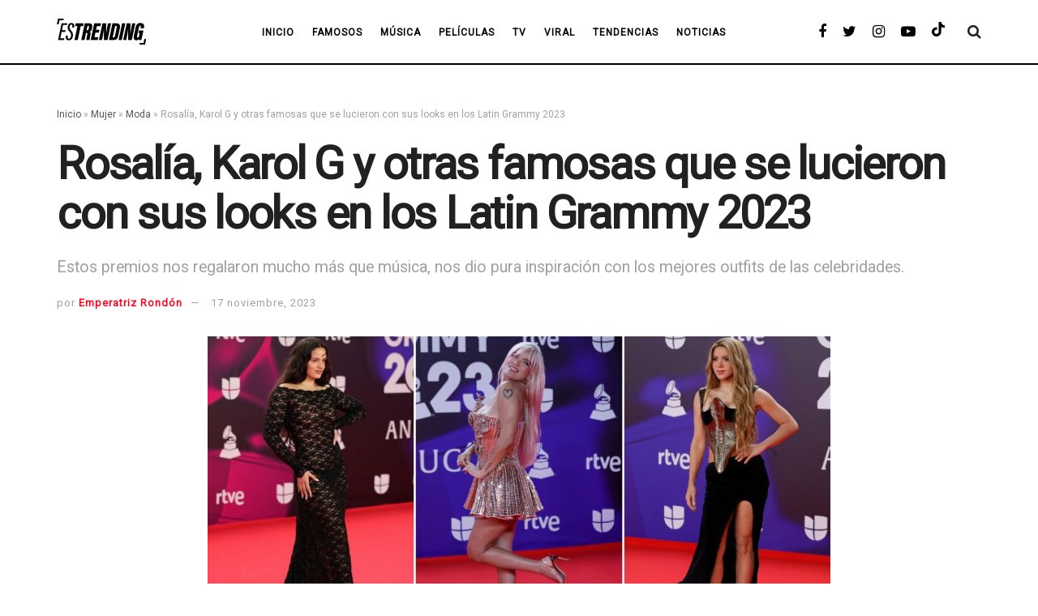

--- FILE ---
content_type: text/html; charset=UTF-8
request_url: https://www.estrending.com/mujer/moda/rosalia-karol-g-y-otras-famosas-que-se-lucieron-con-sus-looks-en-los-latin-grammy-2023-51510
body_size: 27909
content:
<!doctype html>
<!--[if lt IE 7]> <html class="no-js lt-ie9 lt-ie8 lt-ie7" lang="es-CO"> <![endif]-->
<!--[if IE 7]>    <html class="no-js lt-ie9 lt-ie8" lang="es-CO"> <![endif]-->
<!--[if IE 8]>    <html class="no-js lt-ie9" lang="es-CO"> <![endif]-->
<!--[if IE 9]>    <html class="no-js lt-ie10" lang="es-CO"> <![endif]-->
<!--[if gt IE 8]><!--> <html class="no-js" lang="es-CO"> <!--<![endif]-->
<head>
    <meta http-equiv="Content-Type" content="text/html; charset=UTF-8" />
    <meta name='viewport' content='width=device-width, initial-scale=1, user-scalable=yes' />
    <link rel="profile" href="http://gmpg.org/xfn/11" />
    <link rel="pingback" href="https://www.estrending.com/xmlrpc.php" />
    <link rel="shortcut icon" href="https://media.estrending.com/wp-content/uploads/2022/11/etfavicon.png" />
    <!-- Google tag (gtag.js) -->
<script async src="https://www.googletagmanager.com/gtag/js?id=G-BC22RWTZ77"></script>
<script>
  window.dataLayer = window.dataLayer || [];
  function gtag(){dataLayer.push(arguments);}
  gtag('js', new Date());
  gtag('config', 'G-BC22RWTZ77');
  gtag('config', 'UA-64020906-1');
</script>
            <script async src="//js-sec.indexww.com/ht/p/189664-267668706674117.js"></script>
        <script async src="https://securepubads.g.doubleclick.net/tag/js/gpt.js"></script>
        <script src="https://jsc.mgid.com/site/725954.js" async></script>
        
    <meta name='robots' content='index, follow, max-image-preview:large, max-snippet:-1, max-video-preview:-1' />
<script>var autorET = "erondon";var primaryCat = "moda";var post_categories = ['Moda',];var tt_content = "news";var tt_tag = "entretenimiento";</script>			<script type="text/javascript">
			  var jnews_ajax_url = '/?ajax-request=jnews'
			</script>
			<script type="text/javascript">;var _0x19764d=_0x3a81;function _0x2576(){var _0x104ee7=['boot','docEl','msCancelRequestAnimationFrame','join','10px','easeInOutQuad','finish','application/x-www-form-urlencoded','XMLHttpRequest','currentTime','slice','fpsTable','oRequestAnimationFrame','mozCancelAnimationFrame','182565MYfJQh','getElementsByTagName','getHeight','innerText','url','stringify','getParents','GET','471366difSFr','position','scrollTop','style[media]','innerHeight','instr','_storage','passive','winLoad','webkitRequestAnimationFrame','undefined','supportsPassive','contains','prototype','cancelAnimationFrame','attachEvent','passiveOption','set','script','au_scripts','touchstart','1456296euUcyu','30UhYexG','removeEventListener','interactive','boolean','26188iEFPPq','hasOwnProperty','eventType','create_js','addEvents','querySelectorAll','animateScroll','addEventListener','zIndex','width','not\x20all','win','classList','fireEvent','send','offsetHeight','webkitCancelRequestAnimationFrame','Content-type','clientHeight','120px','toLowerCase','open','100000','getNotice','httpBuildQuery','measure','addClass','start','stop','unwrap','replace','createEvent','setAttribute','onreadystatechange','24bEAuSe','media','file_version_checker','duration','getText','floor','getItem','getElementById','delete','Start','jnewsHelper','fps','object','9282394gzbbod','textContent','hasClass','documentElement','assign','triggerEvents','move','height','deferasync','expired','setRequestHeader','setItem','src','101qIPEOP','push','test','fontSize','End','oCancelRequestAnimationFrame','has','setStorage','offsetWidth','initCustomEvent','appendChild','windowWidth','ajax','jnews-','style','doc','POST','defer','div','white','100px','call','48iWplde','splice','bind','className','concat','docReady','change','complete','border','jnews','getWidth','classListSupport','isObjectSame','status','indexOf','post','mark','getBoundingClientRect','6986iarbiD','increment','length','async','requestAnimationFrame','4885160kqxwIS','jnewsadmin','response','webkitCancelAnimationFrame','replaceWith','objKeys','innerWidth','forEach','CustomEvent','createElement','dispatchEvent','number','27DIIpSd','callback','left','toPrecision','globalBody','noop','body','windowHeight','1px\x20solid\x20black','getAttribute','clientWidth','dataStorage','library','getTime','parentNode','20px','parse','X-Requested-With','load_assets','size','add','jnewsDataStorage','readyState','assets','get','function'];_0x2576=function(){return _0x104ee7;};return _0x2576();}function _0x3a81(_0x3240a8,_0x1e055b){var _0x2576b8=_0x2576();return _0x3a81=function(_0x3a8138,_0x1d79f2){_0x3a8138=_0x3a8138-0x1e5;var _0x1ba4d1=_0x2576b8[_0x3a8138];return _0x1ba4d1;},_0x3a81(_0x3240a8,_0x1e055b);}(function(_0x3501a3,_0x5596ea){var _0x52dc97=_0x3a81,_0x162b8c=_0x3501a3();while(!![]){try{var _0x2efef9=parseInt(_0x52dc97(0x1fa))/0x1*(-parseInt(_0x52dc97(0x222))/0x2)+parseInt(_0x52dc97(0x210))/0x3*(-parseInt(_0x52dc97(0x27d))/0x4)+-parseInt(_0x52dc97(0x25b))/0x5*(-parseInt(_0x52dc97(0x279))/0x6)+-parseInt(_0x52dc97(0x263))/0x7+-parseInt(_0x52dc97(0x278))/0x8*(parseInt(_0x52dc97(0x233))/0x9)+-parseInt(_0x52dc97(0x227))/0xa+-parseInt(_0x52dc97(0x1ed))/0xb*(-parseInt(_0x52dc97(0x29f))/0xc);if(_0x2efef9===_0x5596ea)break;else _0x162b8c['push'](_0x162b8c['shift']());}catch(_0x5469da){_0x162b8c['push'](_0x162b8c['shift']());}}}(_0x2576,0x4bdeb),(window[_0x19764d(0x219)]=window[_0x19764d(0x219)]||{},window['jnews'][_0x19764d(0x23f)]=window['jnews']['library']||{},window['jnews']['library']=function(){'use strict';var _0x282627=_0x19764d;var _0x4cfc1a=this;_0x4cfc1a[_0x282627(0x288)]=window,_0x4cfc1a[_0x282627(0x209)]=document,_0x4cfc1a[_0x282627(0x238)]=function(){},_0x4cfc1a[_0x282627(0x237)]=_0x4cfc1a['doc'][_0x282627(0x25c)](_0x282627(0x239))[0x0],_0x4cfc1a['globalBody']=_0x4cfc1a[_0x282627(0x237)]?_0x4cfc1a[_0x282627(0x237)]:_0x4cfc1a[_0x282627(0x209)],_0x4cfc1a[_0x282627(0x288)][_0x282627(0x248)]=_0x4cfc1a[_0x282627(0x288)][_0x282627(0x248)]||{'_storage':new WeakMap(),'put':function(_0x45d18d,_0x4da1f7,_0x18e431){var _0x5da341=_0x282627;this[_0x5da341(0x269)]['has'](_0x45d18d)||this[_0x5da341(0x269)][_0x5da341(0x274)](_0x45d18d,new Map()),this['_storage'][_0x5da341(0x24b)](_0x45d18d)[_0x5da341(0x274)](_0x4da1f7,_0x18e431);},'get':function(_0x13f313,_0x243950){var _0x473109=_0x282627;return this[_0x473109(0x269)][_0x473109(0x24b)](_0x13f313)['get'](_0x243950);},'has':function(_0x21303c,_0xedbb38){var _0x46a7d9=_0x282627;return this['_storage'][_0x46a7d9(0x200)](_0x21303c)&&this[_0x46a7d9(0x269)]['get'](_0x21303c)['has'](_0xedbb38);},'remove':function(_0x3ee640,_0xaa785b){var _0x42a6bb=_0x282627,_0x51f294=this[_0x42a6bb(0x269)]['get'](_0x3ee640)[_0x42a6bb(0x1e8)](_0xaa785b);return 0x0===!this[_0x42a6bb(0x269)]['get'](_0x3ee640)[_0x42a6bb(0x246)]&&this['_storage'][_0x42a6bb(0x1e8)](_0x3ee640),_0x51f294;}},_0x4cfc1a[_0x282627(0x205)]=function(){var _0x2c7e19=_0x282627;return _0x4cfc1a[_0x2c7e19(0x288)][_0x2c7e19(0x22d)]||_0x4cfc1a[_0x2c7e19(0x24e)]['clientWidth']||_0x4cfc1a[_0x2c7e19(0x237)]['clientWidth'];},_0x4cfc1a[_0x282627(0x23a)]=function(){var _0x119bb7=_0x282627;return _0x4cfc1a[_0x119bb7(0x288)][_0x119bb7(0x267)]||_0x4cfc1a[_0x119bb7(0x24e)][_0x119bb7(0x28f)]||_0x4cfc1a[_0x119bb7(0x237)][_0x119bb7(0x28f)];},_0x4cfc1a[_0x282627(0x226)]=_0x4cfc1a['win'][_0x282627(0x226)]||_0x4cfc1a[_0x282627(0x288)][_0x282627(0x26c)]||_0x4cfc1a[_0x282627(0x288)]['mozRequestAnimationFrame']||_0x4cfc1a[_0x282627(0x288)]['msRequestAnimationFrame']||window[_0x282627(0x259)]||function(_0x1eef7f){return setTimeout(_0x1eef7f,0x3e8/0x3c);},_0x4cfc1a[_0x282627(0x271)]=_0x4cfc1a[_0x282627(0x288)][_0x282627(0x271)]||_0x4cfc1a[_0x282627(0x288)][_0x282627(0x22a)]||_0x4cfc1a['win'][_0x282627(0x28d)]||_0x4cfc1a[_0x282627(0x288)][_0x282627(0x25a)]||_0x4cfc1a[_0x282627(0x288)][_0x282627(0x24f)]||_0x4cfc1a['win'][_0x282627(0x1ff)]||function(_0x29c4be){clearTimeout(_0x29c4be);},_0x4cfc1a['classListSupport']='classList'in document[_0x282627(0x230)]('_'),_0x4cfc1a[_0x282627(0x1ef)]=_0x4cfc1a['classListSupport']?function(_0x5624b9,_0x34f065){var _0xa0369a=_0x282627;return _0x5624b9[_0xa0369a(0x289)][_0xa0369a(0x26f)](_0x34f065);}:function(_0x23b366,_0x8e9df){return _0x23b366['className']['indexOf'](_0x8e9df)>=0x0;},_0x4cfc1a[_0x282627(0x297)]=_0x4cfc1a[_0x282627(0x21b)]?function(_0x44b356,_0x5229be){var _0x441af2=_0x282627;_0x4cfc1a['hasClass'](_0x44b356,_0x5229be)||_0x44b356['classList'][_0x441af2(0x247)](_0x5229be);}:function(_0x2d376d,_0x32ef25){var _0xf33b18=_0x282627;_0x4cfc1a[_0xf33b18(0x1ef)](_0x2d376d,_0x32ef25)||(_0x2d376d[_0xf33b18(0x213)]+='\x20'+_0x32ef25);},_0x4cfc1a['removeClass']=_0x4cfc1a['classListSupport']?function(_0x3b2577,_0x5c4fa9){var _0x5505ec=_0x282627;_0x4cfc1a[_0x5505ec(0x1ef)](_0x3b2577,_0x5c4fa9)&&_0x3b2577[_0x5505ec(0x289)]['remove'](_0x5c4fa9);}:function(_0x53add7,_0x3683aa){var _0x3ecf64=_0x282627;_0x4cfc1a[_0x3ecf64(0x1ef)](_0x53add7,_0x3683aa)&&(_0x53add7[_0x3ecf64(0x213)]=_0x53add7[_0x3ecf64(0x213)][_0x3ecf64(0x29b)](_0x3683aa,''));},_0x4cfc1a['objKeys']=function(_0x388528){var _0xc6c21d=_0x282627,_0x52b8ae=[];for(var _0xb835b9 in _0x388528)Object[_0xc6c21d(0x270)][_0xc6c21d(0x27e)]['call'](_0x388528,_0xb835b9)&&_0x52b8ae['push'](_0xb835b9);return _0x52b8ae;},_0x4cfc1a[_0x282627(0x21c)]=function(_0x30d2c2,_0x609ab7){var _0x47b7eb=_0x282627,_0x59f549=!0x0;return JSON[_0x47b7eb(0x260)](_0x30d2c2)!==JSON[_0x47b7eb(0x260)](_0x609ab7)&&(_0x59f549=!0x1),_0x59f549;},_0x4cfc1a['extend']=function(){for(var _0x5e7f10,_0x5ca644,_0x5ed98b,_0x3cff45=arguments[0x0]||{},_0xfd139a=0x1,_0x5ceb99=arguments['length'];_0xfd139a<_0x5ceb99;_0xfd139a++)if(null!==(_0x5e7f10=arguments[_0xfd139a])){for(_0x5ca644 in _0x5e7f10)_0x3cff45!==(_0x5ed98b=_0x5e7f10[_0x5ca644])&&void 0x0!==_0x5ed98b&&(_0x3cff45[_0x5ca644]=_0x5ed98b);}return _0x3cff45;},_0x4cfc1a[_0x282627(0x23e)]=_0x4cfc1a[_0x282627(0x288)][_0x282627(0x248)],_0x4cfc1a['isVisible']=function(_0x32e3dc){var _0x352a60=_0x282627;return 0x0!==_0x32e3dc['offsetWidth']&&0x0!==_0x32e3dc[_0x352a60(0x28c)]||_0x32e3dc[_0x352a60(0x221)]()[_0x352a60(0x224)];},_0x4cfc1a[_0x282627(0x25d)]=function(_0x319cec){var _0x491dc1=_0x282627;return _0x319cec[_0x491dc1(0x28c)]||_0x319cec[_0x491dc1(0x28f)]||_0x319cec[_0x491dc1(0x221)]()[_0x491dc1(0x1f4)];},_0x4cfc1a[_0x282627(0x21a)]=function(_0x35db70){var _0x571054=_0x282627;return _0x35db70[_0x571054(0x202)]||_0x35db70[_0x571054(0x23d)]||_0x35db70[_0x571054(0x221)]()[_0x571054(0x286)];},_0x4cfc1a[_0x282627(0x26e)]=!0x1;try{var _0x373a9b=Object['defineProperty']({},_0x282627(0x26a),{'get':function(){var _0x31c558=_0x282627;_0x4cfc1a[_0x31c558(0x26e)]=!0x0;}});_0x282627(0x29c)in _0x4cfc1a['doc']?_0x4cfc1a[_0x282627(0x288)][_0x282627(0x284)](_0x282627(0x1fc),null,_0x373a9b):_0x282627(0x28a)in _0x4cfc1a[_0x282627(0x209)]&&_0x4cfc1a['win']['attachEvent'](_0x282627(0x1fc),null);}catch(_0x282a62){}_0x4cfc1a[_0x282627(0x273)]=!!_0x4cfc1a[_0x282627(0x26e)]&&{'passive':!0x0},_0x4cfc1a[_0x282627(0x201)]=function(_0x5f582d,_0x2bd9c7){var _0x1c012b=_0x282627;_0x5f582d='jnews-'+_0x5f582d;var _0x495f2d={'expired':Math[_0x1c012b(0x1e5)]((new Date()[_0x1c012b(0x240)]()+0x2932e00)/0x3e8)};_0x2bd9c7=Object[_0x1c012b(0x1f1)](_0x495f2d,_0x2bd9c7),localStorage[_0x1c012b(0x1f8)](_0x5f582d,JSON['stringify'](_0x2bd9c7));},_0x4cfc1a['getStorage']=function(_0x22590e){var _0x1bbf7d=_0x282627;_0x22590e=_0x1bbf7d(0x207)+_0x22590e;var _0x6a4148=localStorage[_0x1bbf7d(0x1e6)](_0x22590e);return null!==_0x6a4148&&0x0<_0x6a4148[_0x1bbf7d(0x224)]?JSON[_0x1bbf7d(0x243)](localStorage['getItem'](_0x22590e)):{};},_0x4cfc1a['expiredStorage']=function(){var _0x77a403=_0x282627,_0x5a60b8,_0x21c790='jnews-';for(var _0x4bb9a1 in localStorage)_0x4bb9a1[_0x77a403(0x21e)](_0x21c790)>-0x1&&_0x77a403(0x26d)!==(_0x5a60b8=_0x4cfc1a['getStorage'](_0x4bb9a1['replace'](_0x21c790,'')))[_0x77a403(0x1f6)]&&_0x5a60b8[_0x77a403(0x1f6)]<Math[_0x77a403(0x1e5)](new Date()[_0x77a403(0x240)]()/0x3e8)&&localStorage['removeItem'](_0x4bb9a1);},_0x4cfc1a[_0x282627(0x281)]=function(_0x51baa0,_0x45de76,_0x1fc6f2){var _0x18a15e=_0x282627;for(var _0x5d2706 in _0x45de76){var _0x2d19ba=[_0x18a15e(0x277),'touchmove'][_0x18a15e(0x21e)](_0x5d2706)>=0x0&&!_0x1fc6f2&&_0x4cfc1a['passiveOption'];_0x18a15e(0x29c)in _0x4cfc1a[_0x18a15e(0x209)]?_0x51baa0[_0x18a15e(0x284)](_0x5d2706,_0x45de76[_0x5d2706],_0x2d19ba):'fireEvent'in _0x4cfc1a[_0x18a15e(0x209)]&&_0x51baa0[_0x18a15e(0x272)]('on'+_0x5d2706,_0x45de76[_0x5d2706]);}},_0x4cfc1a['removeEvents']=function(_0x415fe7,_0x34142c){var _0x5ae004=_0x282627;for(var _0x161011 in _0x34142c)_0x5ae004(0x29c)in _0x4cfc1a['doc']?_0x415fe7[_0x5ae004(0x27a)](_0x161011,_0x34142c[_0x161011]):_0x5ae004(0x28a)in _0x4cfc1a[_0x5ae004(0x209)]&&_0x415fe7['detachEvent']('on'+_0x161011,_0x34142c[_0x161011]);},_0x4cfc1a[_0x282627(0x1f2)]=function(_0x23bf01,_0x1f6cd3,_0x11cf8c){var _0x18a946=_0x282627,_0x464fab;return _0x11cf8c=_0x11cf8c||{'detail':null},_0x18a946(0x29c)in _0x4cfc1a['doc']?(!(_0x464fab=_0x4cfc1a[_0x18a946(0x209)][_0x18a946(0x29c)](_0x18a946(0x22f))||new CustomEvent(_0x1f6cd3))[_0x18a946(0x203)]||_0x464fab[_0x18a946(0x203)](_0x1f6cd3,!0x0,!0x1,_0x11cf8c),void _0x23bf01[_0x18a946(0x231)](_0x464fab)):_0x18a946(0x28a)in _0x4cfc1a[_0x18a946(0x209)]?((_0x464fab=_0x4cfc1a[_0x18a946(0x209)]['createEventObject']())[_0x18a946(0x27f)]=_0x1f6cd3,void _0x23bf01[_0x18a946(0x28a)]('on'+_0x464fab[_0x18a946(0x27f)],_0x464fab)):void 0x0;},_0x4cfc1a[_0x282627(0x261)]=function(_0x5b5fe7,_0x3cc9a3){var _0x47a20a=_0x282627;void 0x0===_0x3cc9a3&&(_0x3cc9a3=_0x4cfc1a['doc']);for(var _0x20c163=[],_0x2d40ed=_0x5b5fe7['parentNode'],_0x4923d5=!0x1;!_0x4923d5;)if(_0x2d40ed){var _0x3cd273=_0x2d40ed;_0x3cd273[_0x47a20a(0x282)](_0x3cc9a3)[_0x47a20a(0x224)]?_0x4923d5=!0x0:(_0x20c163['push'](_0x3cd273),_0x2d40ed=_0x3cd273[_0x47a20a(0x241)]);}else _0x20c163=[],_0x4923d5=!0x0;return _0x20c163;},_0x4cfc1a[_0x282627(0x22e)]=function(_0x62a714,_0x620781,_0x464faa){var _0x4c98b2=_0x282627;for(var _0x44940a=0x0,_0x4ea2ec=_0x62a714[_0x4c98b2(0x224)];_0x44940a<_0x4ea2ec;_0x44940a++)_0x620781[_0x4c98b2(0x20f)](_0x464faa,_0x62a714[_0x44940a],_0x44940a);},_0x4cfc1a[_0x282627(0x2a3)]=function(_0x3cc6e2){var _0xb486bc=_0x282627;return _0x3cc6e2[_0xb486bc(0x25e)]||_0x3cc6e2[_0xb486bc(0x1ee)];},_0x4cfc1a['setText']=function(_0xa8df36,_0xc599d2){var _0x5c467b=_0x282627,_0x41fdf4=_0x5c467b(0x1ec)==typeof _0xc599d2?_0xc599d2['innerText']||_0xc599d2[_0x5c467b(0x1ee)]:_0xc599d2;_0xa8df36[_0x5c467b(0x25e)]&&(_0xa8df36[_0x5c467b(0x25e)]=_0x41fdf4),_0xa8df36[_0x5c467b(0x1ee)]&&(_0xa8df36[_0x5c467b(0x1ee)]=_0x41fdf4);},_0x4cfc1a[_0x282627(0x295)]=function(_0x465deb){var _0x41a8d1=_0x282627;return _0x4cfc1a[_0x41a8d1(0x22c)](_0x465deb)['reduce'](function _0x354cc0(_0x3460b2){var _0x476ac5=arguments['length']>0x1&&void 0x0!==arguments[0x1]?arguments[0x1]:null;return function(_0x53928e,_0x16d765){var _0x42a652=_0x3a81,_0x3aae44=_0x3460b2[_0x16d765];_0x16d765=encodeURIComponent(_0x16d765);var _0xabc570=_0x476ac5?''[_0x42a652(0x214)](_0x476ac5,'[')[_0x42a652(0x214)](_0x16d765,']'):_0x16d765;return null==_0x3aae44||'function'==typeof _0x3aae44?(_0x53928e[_0x42a652(0x1fb)](''[_0x42a652(0x214)](_0xabc570,'=')),_0x53928e):[_0x42a652(0x232),_0x42a652(0x27c),'string']['includes'](typeof _0x3aae44)?(_0x53928e[_0x42a652(0x1fb)](''[_0x42a652(0x214)](_0xabc570,'=')['concat'](encodeURIComponent(_0x3aae44))),_0x53928e):(_0x53928e['push'](_0x4cfc1a[_0x42a652(0x22c)](_0x3aae44)['reduce'](_0x354cc0(_0x3aae44,_0xabc570),[])[_0x42a652(0x250)]('&')),_0x53928e);};}(_0x465deb),[])[_0x41a8d1(0x250)]('&');},_0x4cfc1a['get']=function(_0x57b778,_0xb738af,_0x5d7f4c,_0x4e90e9){var _0x2d7395=_0x282627;return _0x5d7f4c='function'==typeof _0x5d7f4c?_0x5d7f4c:_0x4cfc1a['noop'],_0x4cfc1a[_0x2d7395(0x206)](_0x2d7395(0x262),_0x57b778,_0xb738af,_0x5d7f4c,_0x4e90e9);},_0x4cfc1a[_0x282627(0x21f)]=function(_0x4cbcc7,_0x51cb63,_0x114d2c,_0x3812b0){var _0x2f5dde=_0x282627;return _0x114d2c=_0x2f5dde(0x24c)==typeof _0x114d2c?_0x114d2c:_0x4cfc1a[_0x2f5dde(0x238)],_0x4cfc1a['ajax'](_0x2f5dde(0x20a),_0x4cbcc7,_0x51cb63,_0x114d2c,_0x3812b0);},_0x4cfc1a[_0x282627(0x206)]=function(_0x9645c2,_0x682fac,_0x11f008,_0x266fc0,_0x334714){var _0x167cb7=_0x282627,_0x40591a=new XMLHttpRequest(),_0x48bcf9=_0x682fac,_0x2704a5=_0x4cfc1a[_0x167cb7(0x295)](_0x11f008);if(_0x9645c2=-0x1!=['GET',_0x167cb7(0x20a)]['indexOf'](_0x9645c2)?_0x9645c2:_0x167cb7(0x262),_0x40591a[_0x167cb7(0x292)](_0x9645c2,_0x48bcf9+('GET'==_0x9645c2?'?'+_0x2704a5:''),!0x0),_0x167cb7(0x20a)==_0x9645c2&&_0x40591a['setRequestHeader'](_0x167cb7(0x28e),_0x167cb7(0x254)),_0x40591a[_0x167cb7(0x1f7)](_0x167cb7(0x244),_0x167cb7(0x255)),_0x40591a[_0x167cb7(0x29e)]=function(){var _0x3c88c3=_0x167cb7;0x4===_0x40591a[_0x3c88c3(0x249)]&&0xc8<=_0x40591a[_0x3c88c3(0x21d)]&&0x12c>_0x40591a[_0x3c88c3(0x21d)]&&_0x3c88c3(0x24c)==typeof _0x266fc0&&_0x266fc0[_0x3c88c3(0x20f)](void 0x0,_0x40591a[_0x3c88c3(0x229)]);},void 0x0!==_0x334714&&!_0x334714)return{'xhr':_0x40591a,'send':function(){var _0x4aa075=_0x167cb7;_0x40591a[_0x4aa075(0x28b)](_0x4aa075(0x20a)==_0x9645c2?_0x2704a5:null);}};return _0x40591a['send']('POST'==_0x9645c2?_0x2704a5:null),{'xhr':_0x40591a};},_0x4cfc1a['scrollTo']=function(_0x496102,_0x17e420,_0x595583){var _0xcc147d=_0x282627;function _0x58661e(_0x50257b,_0x497ee8,_0x1b48be){var _0x2a139d=_0x3a81;this[_0x2a139d(0x298)]=this[_0x2a139d(0x264)](),this[_0x2a139d(0x216)]=_0x50257b-this[_0x2a139d(0x298)],this[_0x2a139d(0x256)]=0x0,this[_0x2a139d(0x223)]=0x14,this[_0x2a139d(0x2a2)]=void 0x0===_0x1b48be?0x1f4:_0x1b48be,this[_0x2a139d(0x234)]=_0x497ee8,this[_0x2a139d(0x253)]=!0x1,this[_0x2a139d(0x283)]();}return Math['easeInOutQuad']=function(_0x43f00e,_0x3a2eb2,_0x2f571b,_0x285978){return(_0x43f00e/=_0x285978/0x2)<0x1?_0x2f571b/0x2*_0x43f00e*_0x43f00e+_0x3a2eb2:-_0x2f571b/0x2*(--_0x43f00e*(_0x43f00e-0x2)-0x1)+_0x3a2eb2;},_0x58661e['prototype'][_0xcc147d(0x299)]=function(){this['finish']=!0x0;},_0x58661e[_0xcc147d(0x270)]['move']=function(_0x3a1879){var _0x1341fc=_0xcc147d;_0x4cfc1a['doc'][_0x1341fc(0x1f0)][_0x1341fc(0x265)]=_0x3a1879,_0x4cfc1a[_0x1341fc(0x237)][_0x1341fc(0x241)][_0x1341fc(0x265)]=_0x3a1879,_0x4cfc1a['globalBody'][_0x1341fc(0x265)]=_0x3a1879;},_0x58661e[_0xcc147d(0x270)][_0xcc147d(0x264)]=function(){var _0x4c5e8c=_0xcc147d;return _0x4cfc1a[_0x4c5e8c(0x209)][_0x4c5e8c(0x1f0)]['scrollTop']||_0x4cfc1a['globalBody'][_0x4c5e8c(0x241)][_0x4c5e8c(0x265)]||_0x4cfc1a[_0x4c5e8c(0x237)][_0x4c5e8c(0x265)];},_0x58661e[_0xcc147d(0x270)][_0xcc147d(0x283)]=function(){var _0x48bbf3=_0xcc147d;this['currentTime']+=this[_0x48bbf3(0x223)];var _0x5879fd=Math[_0x48bbf3(0x252)](this[_0x48bbf3(0x256)],this[_0x48bbf3(0x298)],this[_0x48bbf3(0x216)],this[_0x48bbf3(0x2a2)]);this[_0x48bbf3(0x1f3)](_0x5879fd),this[_0x48bbf3(0x256)]<this[_0x48bbf3(0x2a2)]&&!this[_0x48bbf3(0x253)]?_0x4cfc1a[_0x48bbf3(0x226)][_0x48bbf3(0x20f)](_0x4cfc1a['win'],this[_0x48bbf3(0x283)][_0x48bbf3(0x212)](this)):this['callback']&&_0x48bbf3(0x24c)==typeof this['callback']&&this[_0x48bbf3(0x234)]();},new _0x58661e(_0x496102,_0x17e420,_0x595583);},_0x4cfc1a[_0x282627(0x29a)]=function(_0x272766){var _0x5b3b42=_0x282627,_0x3cba20,_0x1e8b62=_0x272766;_0x4cfc1a[_0x5b3b42(0x22e)](_0x272766,function(_0x3bcc66,_0x1ed1d3){_0x3cba20?_0x3cba20+=_0x3bcc66:_0x3cba20=_0x3bcc66;}),_0x1e8b62[_0x5b3b42(0x22b)](_0x3cba20);},_0x4cfc1a['performance']={'start':function(_0x4510a8){var _0x27d055=_0x282627;performance[_0x27d055(0x220)](_0x4510a8+_0x27d055(0x1e9));},'stop':function(_0xbdbf91){var _0x4b8e0a=_0x282627;performance[_0x4b8e0a(0x220)](_0xbdbf91+_0x4b8e0a(0x1fe)),performance[_0x4b8e0a(0x296)](_0xbdbf91,_0xbdbf91+_0x4b8e0a(0x1e9),_0xbdbf91+_0x4b8e0a(0x1fe));}},_0x4cfc1a[_0x282627(0x1eb)]=function(){var _0x1eda49=0x0,_0x19c643=0x0,_0x2e9b45=0x0;!(function(){var _0x4a0b59=_0x3a81,_0x2c0e0b=_0x1eda49=0x0,_0x1358f9=0x0,_0x5e7299=0x0,_0x39e21f=document[_0x4a0b59(0x1e7)]('fpsTable'),_0x4e7254=function(_0x232c23){var _0x5cbe9e=_0x4a0b59;void 0x0===document['getElementsByTagName'](_0x5cbe9e(0x239))[0x0]?_0x4cfc1a[_0x5cbe9e(0x226)]['call'](_0x4cfc1a['win'],function(){_0x4e7254(_0x232c23);}):document[_0x5cbe9e(0x25c)]('body')[0x0][_0x5cbe9e(0x204)](_0x232c23);};null===_0x39e21f&&((_0x39e21f=document['createElement'](_0x4a0b59(0x20c)))['style']['position']='fixed',_0x39e21f[_0x4a0b59(0x208)]['top']=_0x4a0b59(0x290),_0x39e21f[_0x4a0b59(0x208)][_0x4a0b59(0x235)]=_0x4a0b59(0x251),_0x39e21f['style']['width']=_0x4a0b59(0x20e),_0x39e21f[_0x4a0b59(0x208)][_0x4a0b59(0x1f4)]=_0x4a0b59(0x242),_0x39e21f[_0x4a0b59(0x208)][_0x4a0b59(0x218)]=_0x4a0b59(0x23b),_0x39e21f[_0x4a0b59(0x208)][_0x4a0b59(0x1fd)]='11px',_0x39e21f[_0x4a0b59(0x208)][_0x4a0b59(0x285)]=_0x4a0b59(0x293),_0x39e21f[_0x4a0b59(0x208)]['backgroundColor']=_0x4a0b59(0x20d),_0x39e21f['id']=_0x4a0b59(0x258),_0x4e7254(_0x39e21f));var _0x57d402=function(){var _0x1b7dc6=_0x4a0b59;_0x2e9b45++,_0x19c643=Date['now'](),(_0x1358f9=(_0x2e9b45/(_0x5e7299=(_0x19c643-_0x1eda49)/0x3e8))[_0x1b7dc6(0x236)](0x2))!=_0x2c0e0b&&(_0x2c0e0b=_0x1358f9,_0x39e21f['innerHTML']=_0x2c0e0b+_0x1b7dc6(0x1eb)),0x1<_0x5e7299&&(_0x1eda49=_0x19c643,_0x2e9b45=0x0),_0x4cfc1a[_0x1b7dc6(0x226)][_0x1b7dc6(0x20f)](_0x4cfc1a[_0x1b7dc6(0x288)],_0x57d402);};_0x57d402();}());},_0x4cfc1a[_0x282627(0x268)]=function(_0x297ff3,_0x12fd18){var _0x4387fd=_0x282627;for(var _0x3ad771=0x0;_0x3ad771<_0x12fd18[_0x4387fd(0x224)];_0x3ad771++)if(-0x1!==_0x297ff3[_0x4387fd(0x291)]()[_0x4387fd(0x21e)](_0x12fd18[_0x3ad771][_0x4387fd(0x291)]()))return!0x0;},_0x4cfc1a['winLoad']=function(_0x1eebd0,_0x4bee03){var _0x54a77f=_0x282627;function _0x335dbd(_0x2559ee){var _0x54bd05=_0x3a81;if(_0x54bd05(0x217)===_0x4cfc1a[_0x54bd05(0x209)][_0x54bd05(0x249)]||_0x54bd05(0x27b)===_0x4cfc1a[_0x54bd05(0x209)][_0x54bd05(0x249)])return!_0x2559ee||_0x4bee03?setTimeout(_0x1eebd0,_0x4bee03||0x1):_0x1eebd0(_0x2559ee),0x1;}_0x335dbd()||_0x4cfc1a[_0x54a77f(0x281)](_0x4cfc1a[_0x54a77f(0x288)],{'load':_0x335dbd});},_0x4cfc1a['docReady']=function(_0x5c68c6,_0xd6bd3b){var _0x4c5e32=_0x282627;function _0x38a2d5(_0x3a6fbe){var _0x5275e9=_0x3a81;if(_0x5275e9(0x217)===_0x4cfc1a[_0x5275e9(0x209)][_0x5275e9(0x249)]||_0x5275e9(0x27b)===_0x4cfc1a[_0x5275e9(0x209)][_0x5275e9(0x249)])return!_0x3a6fbe||_0xd6bd3b?setTimeout(_0x5c68c6,_0xd6bd3b||0x1):_0x5c68c6(_0x3a6fbe),0x1;}_0x38a2d5()||_0x4cfc1a['addEvents'](_0x4cfc1a[_0x4c5e32(0x209)],{'DOMContentLoaded':_0x38a2d5});},_0x4cfc1a['fireOnce']=function(){var _0x7de0de=_0x282627;_0x4cfc1a[_0x7de0de(0x215)](function(){var _0x37f00d=_0x7de0de;_0x4cfc1a[_0x37f00d(0x24a)]=_0x4cfc1a[_0x37f00d(0x24a)]||[],_0x4cfc1a[_0x37f00d(0x24a)]['length']&&(_0x4cfc1a[_0x37f00d(0x24d)](),_0x4cfc1a[_0x37f00d(0x245)]());},0x32);},_0x4cfc1a[_0x282627(0x24d)]=function(){var _0x41b338=_0x282627;_0x4cfc1a[_0x41b338(0x224)]&&_0x4cfc1a[_0x41b338(0x209)][_0x41b338(0x282)](_0x41b338(0x266))[_0x41b338(0x22e)](function(_0x95a290){var _0x50f9a6=_0x41b338;_0x50f9a6(0x287)==_0x95a290[_0x50f9a6(0x23c)]('media')&&_0x95a290['removeAttribute'](_0x50f9a6(0x2a0));});},_0x4cfc1a[_0x282627(0x280)]=function(_0x5b3da9,_0x37889e){var _0x19f0fb=_0x282627,_0x89906=_0x4cfc1a[_0x19f0fb(0x209)][_0x19f0fb(0x230)](_0x19f0fb(0x275));switch(_0x89906[_0x19f0fb(0x29d)](_0x19f0fb(0x1f9),_0x5b3da9),_0x37889e){case _0x19f0fb(0x20b):_0x89906[_0x19f0fb(0x29d)](_0x19f0fb(0x20b),!0x0);break;case'async':_0x89906[_0x19f0fb(0x29d)]('async',!0x0);break;case _0x19f0fb(0x1f5):_0x89906[_0x19f0fb(0x29d)]('defer',!0x0),_0x89906['setAttribute'](_0x19f0fb(0x225),!0x0);}_0x4cfc1a[_0x19f0fb(0x237)]['appendChild'](_0x89906);},_0x4cfc1a[_0x282627(0x245)]=function(){var _0x8afb96=_0x282627;'object'==typeof _0x4cfc1a[_0x8afb96(0x24a)]&&_0x4cfc1a[_0x8afb96(0x22e)](_0x4cfc1a['assets'][_0x8afb96(0x257)](0x0),function(_0x154bd8,_0x256edb){var _0xbd9a47=_0x8afb96,_0xb31874='';_0x154bd8[_0xbd9a47(0x20b)]&&(_0xb31874+='defer'),_0x154bd8[_0xbd9a47(0x225)]&&(_0xb31874+=_0xbd9a47(0x225)),_0x4cfc1a[_0xbd9a47(0x280)](_0x154bd8[_0xbd9a47(0x25f)],_0xb31874);var _0x5a4c6f=_0x4cfc1a[_0xbd9a47(0x24a)][_0xbd9a47(0x21e)](_0x154bd8);_0x5a4c6f>-0x1&&_0x4cfc1a[_0xbd9a47(0x24a)][_0xbd9a47(0x211)](_0x5a4c6f,0x1);}),_0x4cfc1a['assets']=jnewsoption[_0x8afb96(0x276)]=window['jnewsads']=[];},_0x4cfc1a[_0x282627(0x215)](function(){var _0x51da66=_0x282627;_0x4cfc1a[_0x51da66(0x237)]=_0x4cfc1a[_0x51da66(0x237)]==_0x4cfc1a[_0x51da66(0x209)]?_0x4cfc1a[_0x51da66(0x209)][_0x51da66(0x25c)](_0x51da66(0x239))[0x0]:_0x4cfc1a[_0x51da66(0x237)],_0x4cfc1a[_0x51da66(0x237)]=_0x4cfc1a[_0x51da66(0x237)]?_0x4cfc1a[_0x51da66(0x237)]:_0x4cfc1a['doc'];}),_0x4cfc1a[_0x282627(0x26b)](function(){var _0x5113a0=_0x282627;_0x4cfc1a[_0x5113a0(0x26b)](function(){var _0x3074c1=_0x5113a0,_0xaad5be=!0x1;if(void 0x0!==window[_0x3074c1(0x228)]){if(void 0x0!==window['file_version_checker']){var _0x48ffa3=_0x4cfc1a['objKeys'](window[_0x3074c1(0x2a1)]);_0x48ffa3[_0x3074c1(0x224)]?_0x48ffa3[_0x3074c1(0x22e)](function(_0x12dadd){var _0x33a529=_0x3074c1;_0xaad5be||'10.0.0'===window[_0x33a529(0x2a1)][_0x12dadd]||(_0xaad5be=!0x0);}):_0xaad5be=!0x0;}else _0xaad5be=!0x0;}_0xaad5be&&(window[_0x3074c1(0x1ea)]['getMessage'](),window['jnewsHelper'][_0x3074c1(0x294)]());},0x9c4);});},window[_0x19764d(0x219)]['library']=new window[(_0x19764d(0x219))]['library']()));</script>
	<!-- This site is optimized with the Yoast SEO Premium plugin v21.5 (Yoast SEO v21.5) - https://yoast.com/wordpress/plugins/seo/ -->
	<title>Famosas que se lucieron con sus looks en los Latin Grammy 2023</title>
	<meta name="description" content="Los Latin Grammy 2023 nos regalaron más que música, pues las famosas brillaron con sus looks que nos hicieron suspirar." />
	<link rel="canonical" href="https://www.estrending.com/mujer/moda/rosalia-karol-g-y-otras-famosas-que-se-lucieron-con-sus-looks-en-los-latin-grammy-2023-51510" />
	<meta property="og:locale" content="es_ES" />
	<meta property="og:type" content="article" />
	<meta property="og:title" content="Rosalía, Karol G y otras famosas que se lucieron con sus looks en los Latin Grammy 2023" />
	<meta property="og:description" content="Estos premios nos regalaron mucho más que música, nos dio pura inspiración con los mejores outfits de las celebridades." />
	<meta property="og:url" content="https://www.estrending.com/mujer/moda/rosalia-karol-g-y-otras-famosas-que-se-lucieron-con-sus-looks-en-los-latin-grammy-2023-51510" />
	<meta property="og:site_name" content="EsTrending" />
	<meta property="article:publisher" content="https://www.facebook.com/EsTrending/" />
	<meta property="article:published_time" content="2023-11-17T17:01:54+00:00" />
	<meta property="og:image" content="https://media.estrending.com/wp-content/uploads/2023/11/estrendingmujer_looks_latin_grammy_2023.jpg" />
	<meta property="og:image:width" content="1200" />
	<meta property="og:image:height" content="628" />
	<meta property="og:image:type" content="image/jpeg" />
	<meta name="author" content="Emperatriz Rondón" />
	<meta name="twitter:card" content="summary_large_image" />
	<meta name="twitter:title" content="Rosalía, Karol G y otras famosas que se lucieron con sus looks en los Latin Grammy 2023" />
	<meta name="twitter:description" content="Estos premios nos regalaron mucho más que música, nos dio pura inspiración con los mejores outfits de las celebridades." />
	<meta name="twitter:creator" content="@estrending" />
	<meta name="twitter:site" content="@estrending" />
	<script type="application/ld+json" class="yoast-schema-graph">{"@context":"https://schema.org","@graph":[{"@type":"Article","@id":"https://www.estrending.com/mujer/moda/rosalia-karol-g-y-otras-famosas-que-se-lucieron-con-sus-looks-en-los-latin-grammy-2023-51510#article","isPartOf":{"@id":"https://www.estrending.com/mujer/moda/rosalia-karol-g-y-otras-famosas-que-se-lucieron-con-sus-looks-en-los-latin-grammy-2023-51510"},"author":{"name":"Emperatriz Rondón","@id":"https://www.estrending.com/#/schema/person/28393d5c247bd52d0187f3af8f7d450e"},"headline":"Rosalía, Karol G y otras famosas que se lucieron con sus looks en los Latin Grammy 2023","datePublished":"2023-11-17T17:01:54+00:00","dateModified":"2023-11-17T17:01:54+00:00","mainEntityOfPage":{"@id":"https://www.estrending.com/mujer/moda/rosalia-karol-g-y-otras-famosas-que-se-lucieron-con-sus-looks-en-los-latin-grammy-2023-51510"},"wordCount":732,"publisher":{"@id":"https://www.estrending.com/#organization"},"image":{"@id":"https://www.estrending.com/mujer/moda/rosalia-karol-g-y-otras-famosas-que-se-lucieron-con-sus-looks-en-los-latin-grammy-2023-51510#primaryimage"},"thumbnailUrl":"https://media.estrending.com/wp-content/uploads/2023/11/estrendingmujer_looks_latin_grammy_2023.jpg","keywords":["famosas","Latin Grammy 2023","looks","split"],"articleSection":["Moda"],"inLanguage":"es-CO"},{"@type":"WebPage","@id":"https://www.estrending.com/mujer/moda/rosalia-karol-g-y-otras-famosas-que-se-lucieron-con-sus-looks-en-los-latin-grammy-2023-51510","url":"https://www.estrending.com/mujer/moda/rosalia-karol-g-y-otras-famosas-que-se-lucieron-con-sus-looks-en-los-latin-grammy-2023-51510","name":"Famosas que se lucieron con sus looks en los Latin Grammy 2023","isPartOf":{"@id":"https://www.estrending.com/#website"},"primaryImageOfPage":{"@id":"https://www.estrending.com/mujer/moda/rosalia-karol-g-y-otras-famosas-que-se-lucieron-con-sus-looks-en-los-latin-grammy-2023-51510#primaryimage"},"image":{"@id":"https://www.estrending.com/mujer/moda/rosalia-karol-g-y-otras-famosas-que-se-lucieron-con-sus-looks-en-los-latin-grammy-2023-51510#primaryimage"},"thumbnailUrl":"https://media.estrending.com/wp-content/uploads/2023/11/estrendingmujer_looks_latin_grammy_2023.jpg","datePublished":"2023-11-17T17:01:54+00:00","dateModified":"2023-11-17T17:01:54+00:00","description":"Los Latin Grammy 2023 nos regalaron más que música, pues las famosas brillaron con sus looks que nos hicieron suspirar.","breadcrumb":{"@id":"https://www.estrending.com/mujer/moda/rosalia-karol-g-y-otras-famosas-que-se-lucieron-con-sus-looks-en-los-latin-grammy-2023-51510#breadcrumb"},"inLanguage":"es-CO","potentialAction":[{"@type":"ReadAction","target":["https://www.estrending.com/mujer/moda/rosalia-karol-g-y-otras-famosas-que-se-lucieron-con-sus-looks-en-los-latin-grammy-2023-51510"]}]},{"@type":"ImageObject","inLanguage":"es-CO","@id":"https://www.estrending.com/mujer/moda/rosalia-karol-g-y-otras-famosas-que-se-lucieron-con-sus-looks-en-los-latin-grammy-2023-51510#primaryimage","url":"https://media.estrending.com/wp-content/uploads/2023/11/estrendingmujer_looks_latin_grammy_2023.jpg","contentUrl":"https://media.estrending.com/wp-content/uploads/2023/11/estrendingmujer_looks_latin_grammy_2023.jpg","width":1200,"height":628,"caption":"Foto: EFE"},{"@type":"BreadcrumbList","@id":"https://www.estrending.com/mujer/moda/rosalia-karol-g-y-otras-famosas-que-se-lucieron-con-sus-looks-en-los-latin-grammy-2023-51510#breadcrumb","itemListElement":[{"@type":"ListItem","position":1,"name":"Inicio","item":"https://www.estrending.com/"},{"@type":"ListItem","position":2,"name":"Mujer","item":"https://www.estrending.com/mujer"},{"@type":"ListItem","position":3,"name":"Moda","item":"https://www.estrending.com/mujer/moda"},{"@type":"ListItem","position":4,"name":"Rosalía, Karol G y otras famosas que se lucieron con sus looks en los Latin Grammy 2023"}]},{"@type":"WebSite","@id":"https://www.estrending.com/#website","url":"https://www.estrending.com/","name":"EsTrending","description":"Entretenimiento, historias virales, personajes y curiosidades. ¡Lo que es tendencia está en #EsTrending!","publisher":{"@id":"https://www.estrending.com/#organization"},"potentialAction":[{"@type":"SearchAction","target":{"@type":"EntryPoint","urlTemplate":"https://www.estrending.com/?s={search_term_string}"},"query-input":"required name=search_term_string"}],"inLanguage":"es-CO"},{"@type":"Organization","@id":"https://www.estrending.com/#organization","name":"Estrending","url":"https://www.estrending.com/","logo":{"@type":"ImageObject","inLanguage":"es-CO","@id":"https://www.estrending.com/#/schema/logo/image/","url":"https://media.estrending.com/wp-content/uploads/2022/11/estrendingBrand.jpg","contentUrl":"https://media.estrending.com/wp-content/uploads/2022/11/estrendingBrand.jpg","width":1920,"height":603,"caption":"Estrending"},"image":{"@id":"https://www.estrending.com/#/schema/logo/image/"},"sameAs":["https://www.facebook.com/EsTrending/","https://twitter.com/estrending","https://www.instagram.com/estrending/","https://www.youtube.com/estrending"]},{"@type":"Person","@id":"https://www.estrending.com/#/schema/person/28393d5c247bd52d0187f3af8f7d450e","name":"Emperatriz Rondón","image":{"@type":"ImageObject","inLanguage":"es-CO","@id":"https://www.estrending.com/#/schema/person/image/","url":"https://secure.gravatar.com/avatar/98dde16f93dc4854599e478b043b86f1?s=96&d=mm&r=g","contentUrl":"https://secure.gravatar.com/avatar/98dde16f93dc4854599e478b043b86f1?s=96&d=mm&r=g","caption":"Emperatriz Rondón"}}]}</script>
	<!-- / Yoast SEO Premium plugin. -->


<link rel='dns-prefetch' href='//www.estrending.com' />
<link rel='dns-prefetch' href='//fonts.googleapis.com' />
<link rel='preconnect' href='https://fonts.gstatic.com' />
<link rel="alternate" type="application/rss+xml" title="EsTrending &raquo; Feed" href="https://www.estrending.com/feed" />
<link rel="alternate" type="application/rss+xml" title="EsTrending &raquo; RSS de los comentarios" href="https://www.estrending.com/comments/feed" />
<link rel="alternate" type="application/rss+xml" title="EsTrending &raquo; Stories Feed" href="https://www.estrending.com/web-stories/feed/"><script type="text/javascript">
window._wpemojiSettings = {"baseUrl":"https:\/\/s.w.org\/images\/core\/emoji\/14.0.0\/72x72\/","ext":".png","svgUrl":"https:\/\/s.w.org\/images\/core\/emoji\/14.0.0\/svg\/","svgExt":".svg","source":{"concatemoji":"https:\/\/www.estrending.com\/wp-includes\/js\/wp-emoji-release.min.js?ver=6.3.2"}};
/*! This file is auto-generated */
!function(i,n){var o,s,e;function c(e){try{var t={supportTests:e,timestamp:(new Date).valueOf()};sessionStorage.setItem(o,JSON.stringify(t))}catch(e){}}function p(e,t,n){e.clearRect(0,0,e.canvas.width,e.canvas.height),e.fillText(t,0,0);var t=new Uint32Array(e.getImageData(0,0,e.canvas.width,e.canvas.height).data),r=(e.clearRect(0,0,e.canvas.width,e.canvas.height),e.fillText(n,0,0),new Uint32Array(e.getImageData(0,0,e.canvas.width,e.canvas.height).data));return t.every(function(e,t){return e===r[t]})}function u(e,t,n){switch(t){case"flag":return n(e,"\ud83c\udff3\ufe0f\u200d\u26a7\ufe0f","\ud83c\udff3\ufe0f\u200b\u26a7\ufe0f")?!1:!n(e,"\ud83c\uddfa\ud83c\uddf3","\ud83c\uddfa\u200b\ud83c\uddf3")&&!n(e,"\ud83c\udff4\udb40\udc67\udb40\udc62\udb40\udc65\udb40\udc6e\udb40\udc67\udb40\udc7f","\ud83c\udff4\u200b\udb40\udc67\u200b\udb40\udc62\u200b\udb40\udc65\u200b\udb40\udc6e\u200b\udb40\udc67\u200b\udb40\udc7f");case"emoji":return!n(e,"\ud83e\udef1\ud83c\udffb\u200d\ud83e\udef2\ud83c\udfff","\ud83e\udef1\ud83c\udffb\u200b\ud83e\udef2\ud83c\udfff")}return!1}function f(e,t,n){var r="undefined"!=typeof WorkerGlobalScope&&self instanceof WorkerGlobalScope?new OffscreenCanvas(300,150):i.createElement("canvas"),a=r.getContext("2d",{willReadFrequently:!0}),o=(a.textBaseline="top",a.font="600 32px Arial",{});return e.forEach(function(e){o[e]=t(a,e,n)}),o}function t(e){var t=i.createElement("script");t.src=e,t.defer=!0,i.head.appendChild(t)}"undefined"!=typeof Promise&&(o="wpEmojiSettingsSupports",s=["flag","emoji"],n.supports={everything:!0,everythingExceptFlag:!0},e=new Promise(function(e){i.addEventListener("DOMContentLoaded",e,{once:!0})}),new Promise(function(t){var n=function(){try{var e=JSON.parse(sessionStorage.getItem(o));if("object"==typeof e&&"number"==typeof e.timestamp&&(new Date).valueOf()<e.timestamp+604800&&"object"==typeof e.supportTests)return e.supportTests}catch(e){}return null}();if(!n){if("undefined"!=typeof Worker&&"undefined"!=typeof OffscreenCanvas&&"undefined"!=typeof URL&&URL.createObjectURL&&"undefined"!=typeof Blob)try{var e="postMessage("+f.toString()+"("+[JSON.stringify(s),u.toString(),p.toString()].join(",")+"));",r=new Blob([e],{type:"text/javascript"}),a=new Worker(URL.createObjectURL(r),{name:"wpTestEmojiSupports"});return void(a.onmessage=function(e){c(n=e.data),a.terminate(),t(n)})}catch(e){}c(n=f(s,u,p))}t(n)}).then(function(e){for(var t in e)n.supports[t]=e[t],n.supports.everything=n.supports.everything&&n.supports[t],"flag"!==t&&(n.supports.everythingExceptFlag=n.supports.everythingExceptFlag&&n.supports[t]);n.supports.everythingExceptFlag=n.supports.everythingExceptFlag&&!n.supports.flag,n.DOMReady=!1,n.readyCallback=function(){n.DOMReady=!0}}).then(function(){return e}).then(function(){var e;n.supports.everything||(n.readyCallback(),(e=n.source||{}).concatemoji?t(e.concatemoji):e.wpemoji&&e.twemoji&&(t(e.twemoji),t(e.wpemoji)))}))}((window,document),window._wpemojiSettings);
</script>
<style type="text/css">
img.wp-smiley,
img.emoji {
	display: inline !important;
	border: none !important;
	box-shadow: none !important;
	height: 1em !important;
	width: 1em !important;
	margin: 0 0.07em !important;
	vertical-align: -0.1em !important;
	background: none !important;
	padding: 0 !important;
}
</style>
	<link rel='stylesheet' id='wp-block-library-css' href='https://www.estrending.com/wp-includes/css/dist/block-library/style.min.css?ver=6.3.2' type='text/css' media='all' />
<style id='classic-theme-styles-inline-css' type='text/css'>
/*! This file is auto-generated */
.wp-block-button__link{color:#fff;background-color:#32373c;border-radius:9999px;box-shadow:none;text-decoration:none;padding:calc(.667em + 2px) calc(1.333em + 2px);font-size:1.125em}.wp-block-file__button{background:#32373c;color:#fff;text-decoration:none}
</style>
<style id='global-styles-inline-css' type='text/css'>
body{--wp--preset--color--black: #000000;--wp--preset--color--cyan-bluish-gray: #abb8c3;--wp--preset--color--white: #ffffff;--wp--preset--color--pale-pink: #f78da7;--wp--preset--color--vivid-red: #cf2e2e;--wp--preset--color--luminous-vivid-orange: #ff6900;--wp--preset--color--luminous-vivid-amber: #fcb900;--wp--preset--color--light-green-cyan: #7bdcb5;--wp--preset--color--vivid-green-cyan: #00d084;--wp--preset--color--pale-cyan-blue: #8ed1fc;--wp--preset--color--vivid-cyan-blue: #0693e3;--wp--preset--color--vivid-purple: #9b51e0;--wp--preset--gradient--vivid-cyan-blue-to-vivid-purple: linear-gradient(135deg,rgba(6,147,227,1) 0%,rgb(155,81,224) 100%);--wp--preset--gradient--light-green-cyan-to-vivid-green-cyan: linear-gradient(135deg,rgb(122,220,180) 0%,rgb(0,208,130) 100%);--wp--preset--gradient--luminous-vivid-amber-to-luminous-vivid-orange: linear-gradient(135deg,rgba(252,185,0,1) 0%,rgba(255,105,0,1) 100%);--wp--preset--gradient--luminous-vivid-orange-to-vivid-red: linear-gradient(135deg,rgba(255,105,0,1) 0%,rgb(207,46,46) 100%);--wp--preset--gradient--very-light-gray-to-cyan-bluish-gray: linear-gradient(135deg,rgb(238,238,238) 0%,rgb(169,184,195) 100%);--wp--preset--gradient--cool-to-warm-spectrum: linear-gradient(135deg,rgb(74,234,220) 0%,rgb(151,120,209) 20%,rgb(207,42,186) 40%,rgb(238,44,130) 60%,rgb(251,105,98) 80%,rgb(254,248,76) 100%);--wp--preset--gradient--blush-light-purple: linear-gradient(135deg,rgb(255,206,236) 0%,rgb(152,150,240) 100%);--wp--preset--gradient--blush-bordeaux: linear-gradient(135deg,rgb(254,205,165) 0%,rgb(254,45,45) 50%,rgb(107,0,62) 100%);--wp--preset--gradient--luminous-dusk: linear-gradient(135deg,rgb(255,203,112) 0%,rgb(199,81,192) 50%,rgb(65,88,208) 100%);--wp--preset--gradient--pale-ocean: linear-gradient(135deg,rgb(255,245,203) 0%,rgb(182,227,212) 50%,rgb(51,167,181) 100%);--wp--preset--gradient--electric-grass: linear-gradient(135deg,rgb(202,248,128) 0%,rgb(113,206,126) 100%);--wp--preset--gradient--midnight: linear-gradient(135deg,rgb(2,3,129) 0%,rgb(40,116,252) 100%);--wp--preset--font-size--small: 13px;--wp--preset--font-size--medium: 20px;--wp--preset--font-size--large: 36px;--wp--preset--font-size--x-large: 42px;--wp--preset--spacing--20: 0.44rem;--wp--preset--spacing--30: 0.67rem;--wp--preset--spacing--40: 1rem;--wp--preset--spacing--50: 1.5rem;--wp--preset--spacing--60: 2.25rem;--wp--preset--spacing--70: 3.38rem;--wp--preset--spacing--80: 5.06rem;--wp--preset--shadow--natural: 6px 6px 9px rgba(0, 0, 0, 0.2);--wp--preset--shadow--deep: 12px 12px 50px rgba(0, 0, 0, 0.4);--wp--preset--shadow--sharp: 6px 6px 0px rgba(0, 0, 0, 0.2);--wp--preset--shadow--outlined: 6px 6px 0px -3px rgba(255, 255, 255, 1), 6px 6px rgba(0, 0, 0, 1);--wp--preset--shadow--crisp: 6px 6px 0px rgba(0, 0, 0, 1);}:where(.is-layout-flex){gap: 0.5em;}:where(.is-layout-grid){gap: 0.5em;}body .is-layout-flow > .alignleft{float: left;margin-inline-start: 0;margin-inline-end: 2em;}body .is-layout-flow > .alignright{float: right;margin-inline-start: 2em;margin-inline-end: 0;}body .is-layout-flow > .aligncenter{margin-left: auto !important;margin-right: auto !important;}body .is-layout-constrained > .alignleft{float: left;margin-inline-start: 0;margin-inline-end: 2em;}body .is-layout-constrained > .alignright{float: right;margin-inline-start: 2em;margin-inline-end: 0;}body .is-layout-constrained > .aligncenter{margin-left: auto !important;margin-right: auto !important;}body .is-layout-constrained > :where(:not(.alignleft):not(.alignright):not(.alignfull)){max-width: var(--wp--style--global--content-size);margin-left: auto !important;margin-right: auto !important;}body .is-layout-constrained > .alignwide{max-width: var(--wp--style--global--wide-size);}body .is-layout-flex{display: flex;}body .is-layout-flex{flex-wrap: wrap;align-items: center;}body .is-layout-flex > *{margin: 0;}body .is-layout-grid{display: grid;}body .is-layout-grid > *{margin: 0;}:where(.wp-block-columns.is-layout-flex){gap: 2em;}:where(.wp-block-columns.is-layout-grid){gap: 2em;}:where(.wp-block-post-template.is-layout-flex){gap: 1.25em;}:where(.wp-block-post-template.is-layout-grid){gap: 1.25em;}.has-black-color{color: var(--wp--preset--color--black) !important;}.has-cyan-bluish-gray-color{color: var(--wp--preset--color--cyan-bluish-gray) !important;}.has-white-color{color: var(--wp--preset--color--white) !important;}.has-pale-pink-color{color: var(--wp--preset--color--pale-pink) !important;}.has-vivid-red-color{color: var(--wp--preset--color--vivid-red) !important;}.has-luminous-vivid-orange-color{color: var(--wp--preset--color--luminous-vivid-orange) !important;}.has-luminous-vivid-amber-color{color: var(--wp--preset--color--luminous-vivid-amber) !important;}.has-light-green-cyan-color{color: var(--wp--preset--color--light-green-cyan) !important;}.has-vivid-green-cyan-color{color: var(--wp--preset--color--vivid-green-cyan) !important;}.has-pale-cyan-blue-color{color: var(--wp--preset--color--pale-cyan-blue) !important;}.has-vivid-cyan-blue-color{color: var(--wp--preset--color--vivid-cyan-blue) !important;}.has-vivid-purple-color{color: var(--wp--preset--color--vivid-purple) !important;}.has-black-background-color{background-color: var(--wp--preset--color--black) !important;}.has-cyan-bluish-gray-background-color{background-color: var(--wp--preset--color--cyan-bluish-gray) !important;}.has-white-background-color{background-color: var(--wp--preset--color--white) !important;}.has-pale-pink-background-color{background-color: var(--wp--preset--color--pale-pink) !important;}.has-vivid-red-background-color{background-color: var(--wp--preset--color--vivid-red) !important;}.has-luminous-vivid-orange-background-color{background-color: var(--wp--preset--color--luminous-vivid-orange) !important;}.has-luminous-vivid-amber-background-color{background-color: var(--wp--preset--color--luminous-vivid-amber) !important;}.has-light-green-cyan-background-color{background-color: var(--wp--preset--color--light-green-cyan) !important;}.has-vivid-green-cyan-background-color{background-color: var(--wp--preset--color--vivid-green-cyan) !important;}.has-pale-cyan-blue-background-color{background-color: var(--wp--preset--color--pale-cyan-blue) !important;}.has-vivid-cyan-blue-background-color{background-color: var(--wp--preset--color--vivid-cyan-blue) !important;}.has-vivid-purple-background-color{background-color: var(--wp--preset--color--vivid-purple) !important;}.has-black-border-color{border-color: var(--wp--preset--color--black) !important;}.has-cyan-bluish-gray-border-color{border-color: var(--wp--preset--color--cyan-bluish-gray) !important;}.has-white-border-color{border-color: var(--wp--preset--color--white) !important;}.has-pale-pink-border-color{border-color: var(--wp--preset--color--pale-pink) !important;}.has-vivid-red-border-color{border-color: var(--wp--preset--color--vivid-red) !important;}.has-luminous-vivid-orange-border-color{border-color: var(--wp--preset--color--luminous-vivid-orange) !important;}.has-luminous-vivid-amber-border-color{border-color: var(--wp--preset--color--luminous-vivid-amber) !important;}.has-light-green-cyan-border-color{border-color: var(--wp--preset--color--light-green-cyan) !important;}.has-vivid-green-cyan-border-color{border-color: var(--wp--preset--color--vivid-green-cyan) !important;}.has-pale-cyan-blue-border-color{border-color: var(--wp--preset--color--pale-cyan-blue) !important;}.has-vivid-cyan-blue-border-color{border-color: var(--wp--preset--color--vivid-cyan-blue) !important;}.has-vivid-purple-border-color{border-color: var(--wp--preset--color--vivid-purple) !important;}.has-vivid-cyan-blue-to-vivid-purple-gradient-background{background: var(--wp--preset--gradient--vivid-cyan-blue-to-vivid-purple) !important;}.has-light-green-cyan-to-vivid-green-cyan-gradient-background{background: var(--wp--preset--gradient--light-green-cyan-to-vivid-green-cyan) !important;}.has-luminous-vivid-amber-to-luminous-vivid-orange-gradient-background{background: var(--wp--preset--gradient--luminous-vivid-amber-to-luminous-vivid-orange) !important;}.has-luminous-vivid-orange-to-vivid-red-gradient-background{background: var(--wp--preset--gradient--luminous-vivid-orange-to-vivid-red) !important;}.has-very-light-gray-to-cyan-bluish-gray-gradient-background{background: var(--wp--preset--gradient--very-light-gray-to-cyan-bluish-gray) !important;}.has-cool-to-warm-spectrum-gradient-background{background: var(--wp--preset--gradient--cool-to-warm-spectrum) !important;}.has-blush-light-purple-gradient-background{background: var(--wp--preset--gradient--blush-light-purple) !important;}.has-blush-bordeaux-gradient-background{background: var(--wp--preset--gradient--blush-bordeaux) !important;}.has-luminous-dusk-gradient-background{background: var(--wp--preset--gradient--luminous-dusk) !important;}.has-pale-ocean-gradient-background{background: var(--wp--preset--gradient--pale-ocean) !important;}.has-electric-grass-gradient-background{background: var(--wp--preset--gradient--electric-grass) !important;}.has-midnight-gradient-background{background: var(--wp--preset--gradient--midnight) !important;}.has-small-font-size{font-size: var(--wp--preset--font-size--small) !important;}.has-medium-font-size{font-size: var(--wp--preset--font-size--medium) !important;}.has-large-font-size{font-size: var(--wp--preset--font-size--large) !important;}.has-x-large-font-size{font-size: var(--wp--preset--font-size--x-large) !important;}
.wp-block-navigation a:where(:not(.wp-element-button)){color: inherit;}
:where(.wp-block-post-template.is-layout-flex){gap: 1.25em;}:where(.wp-block-post-template.is-layout-grid){gap: 1.25em;}
:where(.wp-block-columns.is-layout-flex){gap: 2em;}:where(.wp-block-columns.is-layout-grid){gap: 2em;}
.wp-block-pullquote{font-size: 1.5em;line-height: 1.6;}
</style>
<link rel='stylesheet' id='jnews-split-css' href='https://www.estrending.com/wp-content/plugins/jnews-split/assets/css/splitpost.css' type='text/css' media='' />
<link rel='stylesheet' id='jnews-split-toc-css' href='https://www.estrending.com/wp-content/plugins/jnews-split/assets/css/splitpost-toc.css' type='text/css' media='' />
<link rel='stylesheet' id='jnews-parent-style-css' href='https://www.estrending.com/wp-content/themes/jnews/style.css?ver=6.3.2' type='text/css' media='all' />
<link crossorigin="anonymous" rel='stylesheet' id='jeg_customizer_font-css' href='//fonts.googleapis.com/css?family=Roboto%3Areguler&#038;display=swap&#038;ver=1.2.6' type='text/css' media='all' />
<link rel='stylesheet' id='jnews-frontend-css' href='https://www.estrending.com/wp-content/themes/jnews/assets/dist/frontend.min.css?ver=1.0.0' type='text/css' media='all' />
<link rel='stylesheet' id='jnews-js-composer-css' href='https://www.estrending.com/wp-content/themes/jnews/assets/css/js-composer-frontend.css?ver=1.0.0' type='text/css' media='all' />
<link rel='stylesheet' id='jnews-style-css' href='https://www.estrending.com/wp-content/themes/jnews-child/style.css?ver=1.0.0' type='text/css' media='all' />
<link rel='stylesheet' id='jnews-darkmode-css' href='https://www.estrending.com/wp-content/themes/jnews/assets/css/darkmode.css?ver=1.0.0' type='text/css' media='all' />
<link rel='stylesheet' id='jnews-darkmode-device-css' href='https://www.estrending.com/wp-content/themes/jnews/assets/css/darkmode-device.css?ver=1.0.0' type='text/css' media='all' />
<link rel='stylesheet' id='jnews-scheme-css' href='https://www.estrending.com/wp-content/themes/jnews/data/import/lifestyle/scheme.css?ver=1.0.0' type='text/css' media='all' />
<link rel='stylesheet' id='jnews-select-share-css' href='https://www.estrending.com/wp-content/plugins/jnews-social-share/assets/css/plugin.css' type='text/css' media='all' />
<script type='text/javascript' src='https://www.estrending.com/wp-includes/js/jquery/jquery.min.js?ver=3.7.0' id='jquery-core-js'></script>
<script type='text/javascript' src='https://www.estrending.com/wp-includes/js/jquery/jquery-migrate.min.js?ver=3.4.1' id='jquery-migrate-js'></script>
<link rel="https://api.w.org/" href="https://www.estrending.com/wp-json/" /><link rel="alternate" type="application/json" href="https://www.estrending.com/wp-json/wp/v2/posts/51510" /><link rel="EditURI" type="application/rsd+xml" title="RSD" href="https://www.estrending.com/xmlrpc.php?rsd" />
<meta name="generator" content="WordPress 6.3.2" />
<link rel='shortlink' href='https://www.estrending.com/?p=51510' />
<link rel="alternate" type="application/json+oembed" href="https://www.estrending.com/wp-json/oembed/1.0/embed?url=https%3A%2F%2Fwww.estrending.com%2Fmujer%2Fmoda%2Frosalia-karol-g-y-otras-famosas-que-se-lucieron-con-sus-looks-en-los-latin-grammy-2023-51510" />
<link rel="alternate" type="text/xml+oembed" href="https://www.estrending.com/wp-json/oembed/1.0/embed?url=https%3A%2F%2Fwww.estrending.com%2Fmujer%2Fmoda%2Frosalia-karol-g-y-otras-famosas-que-se-lucieron-con-sus-looks-en-los-latin-grammy-2023-51510&#038;format=xml" />
<meta property="fb:app_id" content="807750519573572" /><!--1--><script>(function($) {
        var sizesScroll = [[728, 90],[970, 90]];
        var sizesTop = [[728, 90],[970, 90]];
        var sizesMid = [[728, 90],[728,250]];
        var sizesSqr1 = [300,250];
        var sizesSqr6 = [728, 90];
        var sizesFoot = [[728, 90],[970, 90],[1,1]];
        if ($(window).width() < 720) {
            sizesScroll = [320,50];
            sizesTop = [[320,100],[320,50]];
            sizesMid = [[320,50],[300,250],[300,600]];
            sizesSqr1 = [[320, 100],[320, 50],[300, 250],[300,600]];
            sizesSqr6 = [[320, 100],[320, 50],[300,600]];
            sizesFoot = [[320, 50],[1,1]];
        }
        window.googletag = window.googletag || {cmd: []};
        googletag.cmd.push(function() { googletag.defineSlot("/22167442/scrollbanner_mid", sizesScroll, "scrollbanner").addService(googletag.pubads());
        googletag.defineSlot("/22167442/top_banner_atf", sizesTop, "topbanner").addService(googletag.pubads());
        googletag.defineSlot("/22167442/midbanner_mid", sizesMid, "midbanner").addService(googletag.pubads());
        googletag.defineSlot("/22167442/sqrbanner1_atf", sizesSqr1, "sqrbanner1").addService(googletag.pubads());
        googletag.defineSlot("/22167442/sqrbanner6_mid", sizesSqr6, "sqrbanner6").addService(googletag.pubads());
        googletag.defineSlot("/22167442/footbanner_btf", sizesFoot, "footbanner").addService(googletag.pubads());
        googletag.defineSlot("/22167442/native_overlayer",[1,1], "overlay_1x1").addService(googletag.pubads());googletag.defineSlot("/4923229/skyscraper_left_mid_120x600_160x600", [[160, 600], [120, 600]], "skyscraper_left").addService(googletag.pubads());googletag.defineSlot("/4923229/skyscraper_right_mid_120x600_160x600", [[160, 600], [120, 600]], "skyscraper_right").addService(googletag.pubads());googletag.pubads().setTargeting("site", "estrending");googletag.pubads().setTargeting("tipo_de_pag", "nodes");googletag.pubads().setTargeting("category", "moda");googletag.pubads().collapseEmptyDivs();var SECONDS_TO_WAIT_AFTER_VIEWABILITY = 30;
        googletag.pubads().addEventListener("impressionViewable", function(event) {
            var slot = event.slot;
            if (slot.getTargeting("refresh").indexOf("true") > -1) {
            setTimeout(function() {
                googletag.pubads().refresh([slot]);
            }, SECONDS_TO_WAIT_AFTER_VIEWABILITY * 1000);
            }
        });
        googletag.pubads().addEventListener("slotRenderEnded", function(event) {
            if (event.slot.getSlotElementId() == "footbanner") {
                $("#wrap_footer_banner").fadeIn("fast");  
            }
        });googletag.enableServices(); }); })(jQuery);</script>      <meta name="onesignal" content="wordpress-plugin"/>
            <script>

      window.OneSignal = window.OneSignal || [];

      OneSignal.push( function() {
        OneSignal.SERVICE_WORKER_UPDATER_PATH = "OneSignalSDKUpdaterWorker.js.php";
                      OneSignal.SERVICE_WORKER_PATH = "OneSignalSDKWorker.js.php";
                      OneSignal.SERVICE_WORKER_PARAM = { scope: "/" };
        OneSignal.setDefaultNotificationUrl("https://www.estrending.com");
        var oneSignal_options = {};
        window._oneSignalInitOptions = oneSignal_options;

        oneSignal_options['wordpress'] = true;
oneSignal_options['appId'] = '74edccf1-857d-4b44-8123-ac7723ccfeef';
oneSignal_options['allowLocalhostAsSecureOrigin'] = true;
oneSignal_options['welcomeNotification'] = { };
oneSignal_options['welcomeNotification']['title'] = "";
oneSignal_options['welcomeNotification']['message'] = "";
oneSignal_options['path'] = "https://www.estrending.com/wp-content/plugins/onesignal-free-web-push-notifications/sdk_files/";
oneSignal_options['safari_web_id'] = "web.onesignal.auto.1592f4e8-7629-48b3-b916-fa35b5011e11";
oneSignal_options['promptOptions'] = { };
oneSignal_options['promptOptions']['actionMessage'] = "SUSCRÍBETE A NUESTRAS NOTIFICACIONES";
oneSignal_options['promptOptions']['exampleNotificationTitleDesktop'] = "Este es un ejemplo de notificación";
oneSignal_options['promptOptions']['exampleNotificationMessageDesktop'] = "Las notificaciones aparecerán en tu navegador";
oneSignal_options['promptOptions']['exampleNotificationTitleMobile'] = "Ejemplo de notificación";
oneSignal_options['promptOptions']['exampleNotificationMessageMobile'] = "Las notificaciones aparecerán en tu dispositivo";
oneSignal_options['promptOptions']['exampleNotificationCaption'] = "(Puedes desuscribirte cuando desees)";
oneSignal_options['promptOptions']['acceptButtonText'] = "CONTINUAR";
oneSignal_options['promptOptions']['cancelButtonText'] = "NO GRACIAS";
oneSignal_options['promptOptions']['autoAcceptTitle'] = "CLICK PARA PERMITIR";
oneSignal_options['notifyButton'] = { };
oneSignal_options['notifyButton']['enable'] = true;
oneSignal_options['notifyButton']['position'] = 'bottom-right';
oneSignal_options['notifyButton']['theme'] = 'default';
oneSignal_options['notifyButton']['size'] = 'medium';
oneSignal_options['notifyButton']['showCredit'] = true;
oneSignal_options['notifyButton']['text'] = {};
oneSignal_options['notifyButton']['text']['tip.state.unsubscribed'] = 'Suscríbete a nuestras notificaciones';
oneSignal_options['notifyButton']['text']['tip.state.subscribed'] = 'Estás suscrito a nuestras notificaciones';
oneSignal_options['notifyButton']['text']['tip.state.blocked'] = 'Haz bloqueado las notificaciones';
oneSignal_options['notifyButton']['text']['message.action.subscribed'] = 'Gracias por suscribirte';
oneSignal_options['notifyButton']['text']['message.action.resubscribed'] = 'Te has suscrito a las notificaciones';
oneSignal_options['notifyButton']['text']['message.action.unsubscribed'] = 'Ya no recibirá mas notificaciones';
oneSignal_options['notifyButton']['text']['dialog.main.title'] = 'Configurar los ajustes de notificación';
oneSignal_options['notifyButton']['text']['dialog.main.button.subscribe'] = 'SUSCRÍBETE';
oneSignal_options['notifyButton']['text']['dialog.main.button.unsubscribe'] = 'DESUSCRIBIRSE';
oneSignal_options['notifyButton']['text']['dialog.blocked.title'] = 'Desbloquear notificaciones';
oneSignal_options['notifyButton']['text']['dialog.blocked.message'] = 'Siga las instrucciones para recibir nuestras notificaciones';
oneSignal_options['notifyButton']['colors'] = {};
oneSignal_options['notifyButton']['colors']['circle.background'] = '#ed232e';
oneSignal_options['notifyButton']['colors']['pulse.color'] = '#ed232e';
oneSignal_options['notifyButton']['colors']['dialog.button.background'] = '#1a1a1a';
oneSignal_options['notifyButton']['colors']['dialog.button.background.hovering'] = '#000000';
                OneSignal.init(window._oneSignalInitOptions);
                OneSignal.showSlidedownPrompt();      });

      function documentInitOneSignal() {
        var oneSignal_elements = document.getElementsByClassName("OneSignal-prompt");

        var oneSignalLinkClickHandler = function(event) { OneSignal.push(['registerForPushNotifications']); event.preventDefault(); };        for(var i = 0; i < oneSignal_elements.length; i++)
          oneSignal_elements[i].addEventListener('click', oneSignalLinkClickHandler, false);
      }

      if (document.readyState === 'complete') {
           documentInitOneSignal();
      }
      else {
           window.addEventListener("load", function(event){
               documentInitOneSignal();
          });
      }
    </script>
<meta name="generator" content="Powered by WPBakery Page Builder - drag and drop page builder for WordPress."/>
<link rel="amphtml" href="https://www.estrending.com/mujer/moda/rosalia-karol-g-y-otras-famosas-que-se-lucieron-con-sus-looks-en-los-latin-grammy-2023-51510/amp"><script type='application/ld+json'>{"@context":"http:\/\/schema.org","@type":"Organization","@id":"https:\/\/www.estrending.com\/#organization","url":"https:\/\/www.estrending.com\/","name":"Estrending","logo":{"@type":"ImageObject","url":"https:\/\/media.estrending.com\/wp-content\/uploads\/2021\/02\/estrending_red-04.jpg"},"sameAs":["https:\/\/www.facebook.com\/EsTrending\/","https:\/\/twitter.com\/estrending","https:\/\/www.instagram.com\/estrending\/","https:\/\/www.youtube.com\/estrending?sub_confirmation=1","https:\/\/www.tiktok.com\/@estrending"]}</script>
<script type='application/ld+json'>{"@context":"http:\/\/schema.org","@type":"WebSite","@id":"https:\/\/www.estrending.com\/#website","url":"https:\/\/www.estrending.com\/","name":"Estrending","potentialAction":{"@type":"SearchAction","target":"https:\/\/www.estrending.com\/?s={search_term_string}","query-input":"required name=search_term_string"}}</script>
<style id="jeg_dynamic_css" type="text/css" data-type="jeg_custom-css">.jeg_topbar, .jeg_topbar.dark, .jeg_topbar.custom { background : #1c1c1c; } .jeg_midbar { height : 80px; } .jeg_midbar, .jeg_midbar.dark { border-bottom-width : 2px; border-bottom-color : #000000; } .jeg_header .jeg_bottombar.jeg_navbar,.jeg_bottombar .jeg_nav_icon { height : 60px; } .jeg_header .jeg_bottombar.jeg_navbar, .jeg_header .jeg_bottombar .jeg_main_menu:not(.jeg_menu_style_1) > li > a, .jeg_header .jeg_bottombar .jeg_menu_style_1 > li, .jeg_header .jeg_bottombar .jeg_menu:not(.jeg_main_menu) > li > a { line-height : 60px; } .jeg_header .jeg_bottombar.jeg_navbar_wrapper:not(.jeg_navbar_boxed), .jeg_header .jeg_bottombar.jeg_navbar_boxed .jeg_nav_row { background : #131313; } .jeg_header .jeg_bottombar a, .jeg_header .jeg_bottombar.jeg_navbar_dark a { color : #ffffff; } .jeg_header .jeg_bottombar, .jeg_header .jeg_bottombar.jeg_navbar_dark, .jeg_bottombar.jeg_navbar_boxed .jeg_nav_row, .jeg_bottombar.jeg_navbar_dark.jeg_navbar_boxed .jeg_nav_row { border-top-width : 0px; border-bottom-width : 0px; } .jeg_header .socials_widget > a > i.fa:before { color : #000000; } .jeg_header .socials_widget.nobg > a > span.jeg-icon svg { fill : #000000; } .jeg_header .socials_widget > a > span.jeg-icon svg { fill : #000000; } .jeg_header .jeg_menu.jeg_main_menu > li > a { color : #000000; } .jeg_footer_content,.jeg_footer.dark .jeg_footer_content { color : #ffffff; } .jeg_footer_bottom a,.jeg_footer.dark .jeg_footer_bottom a,.jeg_footer_secondary a,.jeg_footer.dark .jeg_footer_secondary a,.jeg_footer_sidecontent .jeg_footer_primary a,.jeg_footer_sidecontent.dark .jeg_footer_primary a { color : #ffffff; } body,input,textarea,select,.chosen-container-single .chosen-single,.btn,.button { font-family: Roboto,Helvetica,Arial,sans-serif; } .jeg_header, .jeg_mobile_wrapper { font-family: Roboto,Helvetica,Arial,sans-serif; } .jeg_main_menu > li > a { font-family: Roboto,Helvetica,Arial,sans-serif; } .jeg_post_title, .entry-header .jeg_post_title, .jeg_single_tpl_2 .entry-header .jeg_post_title, .jeg_single_tpl_3 .entry-header .jeg_post_title, .jeg_single_tpl_6 .entry-header .jeg_post_title, .jeg_content .jeg_custom_title_wrapper .jeg_post_title { font-family: Roboto,Helvetica,Arial,sans-serif; } h3.jeg_block_title, .jeg_footer .jeg_footer_heading h3, .jeg_footer .widget h2, .jeg_tabpost_nav li { font-family: Roboto,Helvetica,Arial,sans-serif; } </style><style type="text/css">
					.no_thumbnail .jeg_thumb,
					.thumbnail-container.no_thumbnail {
					    display: none !important;
					}
					.jeg_search_result .jeg_pl_xs_3.no_thumbnail .jeg_postblock_content,
					.jeg_sidefeed .jeg_pl_xs_3.no_thumbnail .jeg_postblock_content,
					.jeg_pl_sm.no_thumbnail .jeg_postblock_content {
					    margin-left: 0;
					}
					.jeg_postblock_11 .no_thumbnail .jeg_postblock_content,
					.jeg_postblock_12 .no_thumbnail .jeg_postblock_content,
					.jeg_postblock_12.jeg_col_3o3 .no_thumbnail .jeg_postblock_content  {
					    margin-top: 0;
					}
					.jeg_postblock_15 .jeg_pl_md_box.no_thumbnail .jeg_postblock_content,
					.jeg_postblock_19 .jeg_pl_md_box.no_thumbnail .jeg_postblock_content,
					.jeg_postblock_24 .jeg_pl_md_box.no_thumbnail .jeg_postblock_content,
					.jeg_sidefeed .jeg_pl_md_box .jeg_postblock_content {
					    position: relative;
					}
					.jeg_postblock_carousel_2 .no_thumbnail .jeg_post_title a,
					.jeg_postblock_carousel_2 .no_thumbnail .jeg_post_title a:hover,
					.jeg_postblock_carousel_2 .no_thumbnail .jeg_post_meta .fa {
					    color: #212121 !important;
					} 
					.jnews-dark-mode .jeg_postblock_carousel_2 .no_thumbnail .jeg_post_title a,
					.jnews-dark-mode .jeg_postblock_carousel_2 .no_thumbnail .jeg_post_title a:hover,
					.jnews-dark-mode .jeg_postblock_carousel_2 .no_thumbnail .jeg_post_meta .fa {
					    color: #fff !important;
					} 
				</style>		<style type="text/css" id="wp-custom-css">
			.jnews_header_top_ads{background-color:#1a1a1a}
#midbanner{ margin: 15px auto;}
.jnews_category_header_bottom{display:none}
.jeg_single_narrow .jeg_ad{ width:100%;}
.jeg_bottomnav.textcenter .page_nav a{
	    display: block;
    background: #1a1a1a;
    padding: 20px;
}
.jeg_bottomnav.textcenter .page_nav span{color:#fff;}
.jeg_bottomnav.textcenter .page_nav strong { color:#fff;}
.jeg_bottomnav.textcenter .page_nav strong strong:before{content: "";
    position: absolute;
    bottom: 60px;
    width: 60px;
    height: 2px;
    background: #f70d28;
    opacity: 1;}
.jeg_bottomnav.textcenter .page_nav.next{ text-align:right;}
.jeg_bottomnav .page_nav.prev{ text-align:left;}
.jeg_splitpost_bar{padding-top:30px;}
.jeg_splitpost_5 .page_nav {
    display: none;
}
.jeg_bottomnav .page_nav{ width:45%; background: #000;
    padding: 20px;}
.jeg_bottomnav .page_nav a{color:#fff; font-size:20px;}
.jeg_bottomnav .page_nav.next{background: #f70d28;}
.jeg_bottomnav .page_nav span{color:#fff !important;}
.top-split-nav{position:relative;}
.wrap-ad-sky{position: absolute!important; top: 0;     width: 160px;}
.wrap-ad-sky.left-sky{ left:0px; margin-left: -190px;}
.wrap-ad-sky.right-sky{right: 0px; margin-right: -190px;}
.wrap-ad-sky .sky-left, .wrap-ad-sky .sky-right{  position: static; width: 160px; height: 600px; top:50px; transition:all .2s ease;}
.mobile{display:none;}
@media all and (max-width:768px),
only screen and (-webkit-min-device-pixel-ratio:2) and (max-width:1024px),
only screen and (min--moz-device-pixel-ratio:2) and (max-width:1024px),
only screen and (-o-min-device-pixel-ratio:2/1) and (max-width:1024px),
only screen and (min-device-pixel-ratio:2) and (max-width:1024px),
only screen and (min-resolution:192dpi) and (max-width:1024px),
only screen and (min-resolution:2dppx) and (max-width:1024px){
	.jeg_ad_article .ads-wrapper.align-right{
		float: none; text-align: center; padding: 15px 0px;
	}
	.jeg_splitpost_4 .current_title{    padding-top: 50px;}
	.jeg_splitpost_4 .page_nav{ width:45%;}´.
	.jeg_splitpost_4 .current_title{    padding-top: 50px;}
	.jeg_bottomnav.textcenter .pagenav_wrap{ display: flex;
    flex-direction: column-reverse;}
	.jeg_bottomnav.textcenter .page_nav { margin: 5px 0px;}
	.wrap-ad-sky{ display:none;}
	.mobile{display:block;}
	.desktop{display:none;}
}
.jeg_pl_lg_card .jeg_postblock_content::before{ content: ''; position: absolute; top: 4px; right: -12px; width: 10px; height: 101%; border:2px solid #000; background: #000; -webkit-transform: skewY(45deg); transform: skewY(45deg); }
.jeg_pl_lg_card .jeg_postblock_content::after{ content: ''; position: absolute; height: 10px; width: 100.57%; bottom: -12px; left: 5px; top: auto; right: auto; background: #FF3B53; -webkit-transform: skewX(45deg); transform: skewX(45deg);}
.jeg_pl_lg_card .jeg_postblock_content{border: 2px solid #000; width:80%;}
.jeg_pl_lg_card .jeg_post_excerpt{display:none;}
.jeg_pl_lg_card .jeg_post_title{ font-size: 18px;}

.jeg_block_heading_5 .jeg_block_title span::before, .jeg_block_heading_5 .jeg_block_title span::after{content: ''; position: absolute; top: 4px; right: -12px; width: 10px; height: 108%; border:2px solid #000; background: #000; -webkit-transform: skewY(45deg); transform: skewY(45deg);}
.jeg_block_heading_5 .jeg_block_title span::after{height: 10px; width: 101.57%; bottom: -12px; left: 5px; top: auto; right: auto; -webkit-transform: skewX(45deg); transform: skewX(45deg);}
.jeg_block_heading_5 .jeg_block_title span{ padding:0px 15px; border:2px solid #000}
.jeg_block_heading_5:before{border-bottom: 2px solid #000;}
.jeg_thumb .jeg_post_category{display:none;}
#playlisthomedm .jeg_block_title span{border:2px solid #000}
#playlisthomedm .jeg_block_title span::after, #playlisthomedm .jeg_block_title span::before{ content: ''; position: absolute; top: 3px; right: -12px; width: 10px; height: 116%; background: #FF3B53; -webkit-transform: skewY(45deg); transform: skewY(45deg); border:none;}
#playlisthomedm .jeg_block_title span::after{height: 10px; width: 102%; bottom: -12px; left: 5px;    top: auto; right: auto; -webkit-transform: skewX(45deg);   transform: skewX(45deg);}

.dm_video_list{ margin: 40px auto;}
.dm_video_content{width: 65%; margin-right: 15px;}
.dm_side_content{ background:none;}
.dm_video_holder{padding: 10px; background: #fff;}

.btn-whatsapp { padding: 5px 10px; background-color: #3c3; border-radius: 25px; width: 80%; max-width:400px; margin:15px auto; font-size:15px; color:#fff;}
.btn-whatsapp span{ padding: 5px 10px; font-size:24px}
.btn-whatsapp a { color:#fff; font-family: Roboto, Helvetica, Arial, sans-serif; font-weight: bold;}		</style>
		<noscript><style> .wpb_animate_when_almost_visible { opacity: 1; }</style></noscript>
<script data-ad-client="ca-pub-9578846297626580" async src="https://pagead2.googlesyndication.com/pagead/js/adsbygoogle.js"></script>
<!-- Meta Pixel Code -->

<script>
!function(f,b,e,v,n,t,s)
{if(f.fbq)return;n=f.fbq=function(){n.callMethod?
n.callMethod.apply(n,arguments):n.queue.push(arguments)};
if(!f._fbq)f._fbq=n;n.push=n;n.loaded=!0;n.version='2.0';
n.queue=[];t=b.createElement(e);t.async=!0;
t.src=v;s=b.getElementsByTagName(e)[0];
s.parentNode.insertBefore(t,s)}(window, document,'script',
'https://connect.facebook.net/en_US/fbevents.js');
fbq('init', '390851043572523');
fbq('track', 'PageView');
</script>
<noscript><img height="1" width="1" style="display:none"
src="https://www.facebook.com/tr?id=390851043572523&ev=PageView&noscript=1"/></noscript>
<!-- End Meta Pixel Code -->
</head>
<body class="post-template-default single single-post postid-51510 single-format-standard wp-embed-responsive jeg_device_dark jnews-dark-nocookie jeg_single_tpl_2 jeg_single_fullwidth jeg_single_narrow jnews jsc_normal wpb-js-composer js-comp-ver-6.9.0 vc_responsive">

    
    
    <div class="jeg_ad jeg_ad_top jnews_header_top_ads">
        <div class='ads-wrapper  '><div class='ads_code'><div id="scrollbanner">
	<script>
	googletag.cmd.push(function() { googletag.display("scrollbanner"); });
	</script>
</div></div></div>    </div>

    <!-- The Main Wrapper
    ============================================= -->
    <div class="jeg_viewport">

        
        <div class="jeg_header_wrapper">
            <div class="jeg_header_instagram_wrapper">
    </div>

<!-- HEADER -->
<div class="jeg_header normal">
    <div class="jeg_midbar jeg_container normal">
    <div class="container">
        <div class="jeg_nav_row">
            
                <div class="jeg_nav_col jeg_nav_left jeg_nav_normal">
                    <div class="item_wrap jeg_nav_alignleft">
                        <div class="jeg_nav_item jeg_logo jeg_desktop_logo">
			<div class="site-title">
			<a href="https://www.estrending.com/" style="padding: 0 0 0 0;">
				<img class='jeg_logo_img' src="https://media.estrending.com/wp-content/uploads/2022/11/estrendingLogo-2.png" srcset="https://media.estrending.com/wp-content/uploads/2022/11/estrendingLogo-2.png 1x, https://media.estrending.com/wp-content/uploads/2022/11/estrendingLogo-2.png 2x" alt="EsTrending"data-light-src="https://media.estrending.com/wp-content/uploads/2022/11/estrendingLogo-2.png" data-light-srcset="https://media.estrending.com/wp-content/uploads/2022/11/estrendingLogo-2.png 1x, https://media.estrending.com/wp-content/uploads/2022/11/estrendingLogo-2.png 2x" data-dark-src="https://media.estrending.com/wp-content/uploads/2022/11/estrending-darkmode.png" data-dark-srcset="https://media.estrending.com/wp-content/uploads/2022/11/estrending-darkmode.png 1x, https://media.estrending.com/wp-content/uploads/2022/11/estrending-darkmode.png 2x">			</a>
		</div>
	</div>
                    </div>
                </div>

                
                <div class="jeg_nav_col jeg_nav_center jeg_nav_grow">
                    <div class="item_wrap jeg_nav_aligncenter">
                        <div class="jeg_nav_item jeg_main_menu_wrapper">
<div class="jeg_mainmenu_wrap"><ul class="jeg_menu jeg_main_menu jeg_menu_style_1" data-animation="animateTransform"><li id="menu-item-113" class="menu-item menu-item-type-post_type menu-item-object-page menu-item-home menu-item-113 bgnav" data-item-row="default" ><a href="https://www.estrending.com/">INICIO</a></li>
<li id="menu-item-114" class="menu-item menu-item-type-taxonomy menu-item-object-category menu-item-114 bgnav" data-item-row="default" ><a href="https://www.estrending.com/famosos">Famosos</a></li>
<li id="menu-item-115" class="menu-item menu-item-type-taxonomy menu-item-object-category menu-item-115 bgnav" data-item-row="default" ><a href="https://www.estrending.com/musica">Música</a></li>
<li id="menu-item-116" class="menu-item menu-item-type-taxonomy menu-item-object-category menu-item-116 bgnav" data-item-row="default" ><a href="https://www.estrending.com/peliculas">Películas</a></li>
<li id="menu-item-117" class="menu-item menu-item-type-taxonomy menu-item-object-category menu-item-117 bgnav" data-item-row="default" ><a href="https://www.estrending.com/tv">TV</a></li>
<li id="menu-item-175" class="menu-item menu-item-type-taxonomy menu-item-object-category menu-item-175 bgnav" data-item-row="default" ><a href="https://www.estrending.com/viral">Viral</a></li>
<li id="menu-item-1541" class="menu-item menu-item-type-taxonomy menu-item-object-category menu-item-1541 bgnav" data-item-row="default" ><a href="https://www.estrending.com/tendencias">Tendencias</a></li>
<li id="menu-item-13584" class="menu-item menu-item-type-post_type menu-item-object-page menu-item-13584 bgnav" data-item-row="default" ><a href="https://www.estrending.com/noticias">Noticias</a></li>
</ul></div></div>
                    </div>
                </div>

                
                <div class="jeg_nav_col jeg_nav_right jeg_nav_normal">
                    <div class="item_wrap jeg_nav_alignright">
                        			<div
				class="jeg_nav_item socials_widget jeg_social_icon_block nobg">
				<a href="https://www.facebook.com/EsTrending/" target='_blank' rel='external noopener nofollow' class="jeg_facebook"><i class="fa fa-facebook"></i> </a><a href="https://twitter.com/estrending" target='_blank' rel='external noopener nofollow' class="jeg_twitter"><i class="fa fa-twitter"></i> </a><a href="https://www.instagram.com/estrending/" target='_blank' rel='external noopener nofollow' class="jeg_instagram"><i class="fa fa-instagram"></i> </a><a href="https://www.youtube.com/estrending?sub_confirmation=1" target='_blank' rel='external noopener nofollow' class="jeg_youtube"><i class="fa fa-youtube-play"></i> </a><a href="https://www.tiktok.com/@estrending" target='_blank' rel='external noopener nofollow' class="jeg_tiktok"><span class="jeg-icon icon-tiktok"><svg id="jeg-icon-svg" data-name="Jeg Icon Tiktok" xmlns="http://www.w3.org/2000/svg" viewBox="0 0 306.45 350"><path d="M149,129.23V187.7c-11,1.28-21.93,1.42-32.25,4-18.18,4.51-29.08,17.92-32.5,35.43-3.93,20.16,1,38.73,18.47,51.95,15.9,12,32.74,13.53,51.13,5.42,23.13-10.19,31.67-29,31.77-52.44.3-72.27.11-144.53.11-216.8V0h57.85c6,50.07,35.76,77.66,85.33,85.25v56.66c-29.89,3.23-55.39-8.72-81.34-23.71-.49,4.24-1.09,7.23-1.14,10.23-.72,40.55-.49,81.13-2.31,121.62-1.28,28.3-14.58,52-35.6,70.76-23.66,21.09-51.89,30.77-83.52,29-30.12-1.71-55-15.29-74.63-37.65-22.3-25.38-30.9-56-27-89,3.38-28.73,18-52.72,40.53-70.92C88.28,132.48,116.43,124.68,149,129.23Z" transform="translate(-22.47 0)"/></svg></span> </a>			</div>
			<!-- Search Icon -->
<div class="jeg_nav_item jeg_search_wrapper search_icon jeg_search_popup_expand">
    <a href="#" class="jeg_search_toggle"><i class="fa fa-search"></i></a>
    <form action="https://www.estrending.com/" method="get" class="jeg_search_form" target="_top">
    <input name="s" class="jeg_search_input" placeholder="Buscar ..." type="text" value="" autocomplete="off">
    <button aria-label="Search Button" type="submit" class="jeg_search_button btn"><i class="fa fa-search"></i></button>
</form>
<!-- jeg_search_hide with_result no_result -->
<div class="jeg_search_result jeg_search_hide with_result">
    <div class="search-result-wrapper">
    </div>
    <div class="search-link search-noresult">
        Sin resultados    </div>
    <div class="search-link search-all-button">
        <i class="fa fa-search"></i> Ver todos los resultados    </div>
</div></div>                    </div>
                </div>

                        </div>
    </div>
</div></div><!-- /.jeg_header -->        </div>

        <div class="jeg_header_sticky">
            <div class="sticky_blankspace"></div>
<div class="jeg_header normal">
    <div class="jeg_container">
        <div data-mode="fixed" class="jeg_stickybar jeg_navbar jeg_navbar_wrapper jeg_navbar_normal jeg_navbar_normal">
            <div class="container">
    <div class="jeg_nav_row">
        
            <div class="jeg_nav_col jeg_nav_left jeg_nav_grow">
                <div class="item_wrap jeg_nav_alignleft">
                    <div class="jeg_nav_item jeg_logo">
    <div class="site-title">
    	<a href="https://www.estrending.com/">
    	    <img class='jeg_logo_img' src="https://media.estrending.com/wp-content/uploads/2022/11/estrendingLogo-2.png" srcset="https://media.estrending.com/wp-content/uploads/2022/11/estrendingLogo-2.png 1x, https://media.estrending.com/wp-content/uploads/2022/11/estrendingLogo-2.png 2x" alt="EsTrending"data-light-src="https://media.estrending.com/wp-content/uploads/2022/11/estrendingLogo-2.png" data-light-srcset="https://media.estrending.com/wp-content/uploads/2022/11/estrendingLogo-2.png 1x, https://media.estrending.com/wp-content/uploads/2022/11/estrendingLogo-2.png 2x" data-dark-src="https://media.estrending.com/wp-content/uploads/2022/11/estrending-darkmode.png" data-dark-srcset="https://media.estrending.com/wp-content/uploads/2022/11/estrending-darkmode.png 1x, https://media.estrending.com/wp-content/uploads/2022/11/estrending-darkmode.png 2x">    	</a>
    </div>
</div><div class="jeg_nav_item jeg_main_menu_wrapper">
<div class="jeg_mainmenu_wrap"><ul class="jeg_menu jeg_main_menu jeg_menu_style_1" data-animation="animateTransform"><li id="menu-item-113" class="menu-item menu-item-type-post_type menu-item-object-page menu-item-home menu-item-113 bgnav" data-item-row="default" ><a href="https://www.estrending.com/">INICIO</a></li>
<li id="menu-item-114" class="menu-item menu-item-type-taxonomy menu-item-object-category menu-item-114 bgnav" data-item-row="default" ><a href="https://www.estrending.com/famosos">Famosos</a></li>
<li id="menu-item-115" class="menu-item menu-item-type-taxonomy menu-item-object-category menu-item-115 bgnav" data-item-row="default" ><a href="https://www.estrending.com/musica">Música</a></li>
<li id="menu-item-116" class="menu-item menu-item-type-taxonomy menu-item-object-category menu-item-116 bgnav" data-item-row="default" ><a href="https://www.estrending.com/peliculas">Películas</a></li>
<li id="menu-item-117" class="menu-item menu-item-type-taxonomy menu-item-object-category menu-item-117 bgnav" data-item-row="default" ><a href="https://www.estrending.com/tv">TV</a></li>
<li id="menu-item-175" class="menu-item menu-item-type-taxonomy menu-item-object-category menu-item-175 bgnav" data-item-row="default" ><a href="https://www.estrending.com/viral">Viral</a></li>
<li id="menu-item-1541" class="menu-item menu-item-type-taxonomy menu-item-object-category menu-item-1541 bgnav" data-item-row="default" ><a href="https://www.estrending.com/tendencias">Tendencias</a></li>
<li id="menu-item-13584" class="menu-item menu-item-type-post_type menu-item-object-page menu-item-13584 bgnav" data-item-row="default" ><a href="https://www.estrending.com/noticias">Noticias</a></li>
</ul></div></div>
                </div>
            </div>

            
            <div class="jeg_nav_col jeg_nav_center jeg_nav_normal">
                <div class="item_wrap jeg_nav_aligncenter">
                                    </div>
            </div>

            
            <div class="jeg_nav_col jeg_nav_right jeg_nav_normal">
                <div class="item_wrap jeg_nav_alignright">
                    <!-- Search Icon -->
<div class="jeg_nav_item jeg_search_wrapper search_icon jeg_search_popup_expand">
    <a href="#" class="jeg_search_toggle"><i class="fa fa-search"></i></a>
    <form action="https://www.estrending.com/" method="get" class="jeg_search_form" target="_top">
    <input name="s" class="jeg_search_input" placeholder="Buscar ..." type="text" value="" autocomplete="off">
    <button aria-label="Search Button" type="submit" class="jeg_search_button btn"><i class="fa fa-search"></i></button>
</form>
<!-- jeg_search_hide with_result no_result -->
<div class="jeg_search_result jeg_search_hide with_result">
    <div class="search-result-wrapper">
    </div>
    <div class="search-link search-noresult">
        Sin resultados    </div>
    <div class="search-link search-all-button">
        <i class="fa fa-search"></i> Ver todos los resultados    </div>
</div></div>                </div>
            </div>

                </div>
</div>        </div>
    </div>
</div>
        </div>

        <div class="jeg_navbar_mobile_wrapper">
            <div class="jeg_navbar_mobile" data-mode="scroll">
    <div class="jeg_mobile_bottombar jeg_mobile_midbar jeg_container normal">
    <div class="container">
        <div class="jeg_nav_row">
            
                <div class="jeg_nav_col jeg_nav_left jeg_nav_normal">
                    <div class="item_wrap jeg_nav_alignleft">
                        <div class="jeg_nav_item">
    <a href="#" class="toggle_btn jeg_mobile_toggle"><i class="fa fa-bars"></i></a>
</div>                    </div>
                </div>

                
                <div class="jeg_nav_col jeg_nav_center jeg_nav_grow">
                    <div class="item_wrap jeg_nav_aligncenter">
                        <div class="jeg_nav_item jeg_mobile_logo">
			<div class="site-title">
	    	<a href="https://www.estrending.com/">
		        <img class='jeg_logo_img' src="https://media.estrending.com/wp-content/uploads/2022/11/estrendingLogo-2.png" srcset="https://media.estrending.com/wp-content/uploads/2022/11/estrendingLogo-2.png 1x, https://media.estrending.com/wp-content/uploads/2022/11/estrendingLogo-2.png 2x" alt="EsTrending"data-light-src="https://media.estrending.com/wp-content/uploads/2022/11/estrendingLogo-2.png" data-light-srcset="https://media.estrending.com/wp-content/uploads/2022/11/estrendingLogo-2.png 1x, https://media.estrending.com/wp-content/uploads/2022/11/estrendingLogo-2.png 2x" data-dark-src="https://media.estrending.com/wp-content/uploads/2022/11/estrending-darkmode.png" data-dark-srcset="https://media.estrending.com/wp-content/uploads/2022/11/estrending-darkmode.png 1x, https://media.estrending.com/wp-content/uploads/2022/11/estrending-darkmode.png 2x">		    </a>
	    </div>
	</div>                    </div>
                </div>

                
                <div class="jeg_nav_col jeg_nav_right jeg_nav_normal">
                    <div class="item_wrap jeg_nav_alignright">
                        <div class="jeg_nav_item jeg_search_wrapper jeg_search_popup_expand">
    <a href="#" class="jeg_search_toggle"><i class="fa fa-search"></i></a>
	<form action="https://www.estrending.com/" method="get" class="jeg_search_form" target="_top">
    <input name="s" class="jeg_search_input" placeholder="Buscar ..." type="text" value="" autocomplete="off">
    <button aria-label="Search Button" type="submit" class="jeg_search_button btn"><i class="fa fa-search"></i></button>
</form>
<!-- jeg_search_hide with_result no_result -->
<div class="jeg_search_result jeg_search_hide with_result">
    <div class="search-result-wrapper">
    </div>
    <div class="search-link search-noresult">
        Sin resultados    </div>
    <div class="search-link search-all-button">
        <i class="fa fa-search"></i> Ver todos los resultados    </div>
</div></div>                    </div>
                </div>

                        </div>
    </div>
</div></div>
<div class="sticky_blankspace" style="height: 60px;"></div>        </div>    <div class="post-wrapper">

        <div class="post-wrap" >

            
            <div class="jeg_main jeg_sidebar_none">
                <div class="jeg_container">
                    <div class="jeg_content jeg_singlepage">
    <div class="container">

        <div class="jeg_ad jeg_article_top jnews_article_top_ads">
            <div class='ads-wrapper  '><div class='ads_code'><div id="topbanner">
	<script>
	googletag.cmd.push(function() { googletag.display("topbanner"); });
	</script>
</div></div></div>        </div>

        
                        <div class="jeg_breadcrumbs jeg_breadcrumb_container">
                <p id="breadcrumbs"><span><span><a href="https://www.estrending.com/">Inicio</a></span> » <span><a href="https://www.estrending.com/mujer">Mujer</a></span> » <span><a href="https://www.estrending.com/mujer/moda">Moda</a></span> » <span class="breadcrumb_last" aria-current="page">Rosalía, Karol G y otras famosas que se lucieron con sus looks en los Latin Grammy 2023</span></span></p>            </div>
            
            <div class="entry-header">
	            
                <h1 class="jeg_post_title">Rosalía, Karol G y otras famosas que se lucieron con sus looks en los Latin Grammy 2023</h1>

                                    <h2 class="jeg_post_subtitle">Estos premios nos regalaron mucho más que música, nos dio pura inspiración con los mejores outfits de las celebridades.</h2>
                
                <div class="jeg_meta_container"><div class="jeg_post_meta jeg_post_meta_2">
    <div class="meta_left">
                                    <div class="jeg_meta_author">
                                        <span class="meta_text">por</span>
                    <a href="https://www.estrending.com/author/erondon">Emperatriz Rondón</a>                </div>
                    
                    <div class="jeg_meta_date">
                <a href="https://www.estrending.com/mujer/moda/rosalia-karol-g-y-otras-famosas-que-se-lucieron-con-sus-looks-en-los-latin-grammy-2023-51510">17 noviembre, 2023</a>
            </div>
        
        
            </div>

	<div class="meta_right">
					</div>
</div>
</div>
            </div>

            <div class="row">
                <div class="jeg_main_content col-md-no-sidebar-narrow">

                    <div class="jeg_inner_content">
                        <div  class="jeg_featured featured_image "><a href="https://media.estrending.com/wp-content/uploads/2023/11/estrendingmujer_looks_latin_grammy_2023.jpg"><div class="thumbnail-container" style="padding-bottom:50%"><img width="1140" height="570" src="https://media.estrending.com/wp-content/uploads/2023/11/estrendingmujer_looks_latin_grammy_2023-1140x570.jpg" class="attachment-jnews-1140x570 size-jnews-1140x570 wp-post-image" alt="Rosalía, Karol G y otras famosas que se lucieron con sus looks en los Latin Grammy 2023" decoding="async" fetchpriority="high" srcset="https://media.estrending.com/wp-content/uploads/2023/11/estrendingmujer_looks_latin_grammy_2023-1140x570.jpg 1140w, https://media.estrending.com/wp-content/uploads/2023/11/estrendingmujer_looks_latin_grammy_2023-360x180.jpg 360w, https://media.estrending.com/wp-content/uploads/2023/11/estrendingmujer_looks_latin_grammy_2023-750x375.jpg 750w" sizes="(max-width: 1140px) 100vw, 1140px" /></div><p class="wp-caption-text">Foto: EFE</p></a></div>
                        <div class="jeg_share_top_container"><div class="jeg_share_button clearfix">
                <div class="jeg_share_stats">
                    
                    
                </div>
                <div class="jeg_sharelist">
                    <a href="http://www.facebook.com/sharer.php?u=https%3A%2F%2Fwww.estrending.com%2Fmujer%2Fmoda%2Frosalia-karol-g-y-otras-famosas-que-se-lucieron-con-sus-looks-en-los-latin-grammy-2023-51510" rel='nofollow'  class="jeg_btn-facebook "><i class="fa fa-facebook-official"></i></a><a href="https://twitter.com/intent/tweet?text=Rosal%C3%ADa%2C%20Karol%20G%20y%20otras%20famosas%20que%20se%20lucieron%20con%20sus%20looks%20en%20los%20Latin%20Grammy%202023&url=https%3A%2F%2Fwww.estrending.com%2Fmujer%2Fmoda%2Frosalia-karol-g-y-otras-famosas-que-se-lucieron-con-sus-looks-en-los-latin-grammy-2023-51510" rel='nofollow'  class="jeg_btn-twitter "><i class="fa fa-twitter"></i></a><a href="//api.whatsapp.com/send?text=Rosal%C3%ADa%2C%20Karol%20G%20y%20otras%20famosas%20que%20se%20lucieron%20con%20sus%20looks%20en%20los%20Latin%20Grammy%202023%0Ahttps%3A%2F%2Fwww.estrending.com%2Fmujer%2Fmoda%2Frosalia-karol-g-y-otras-famosas-que-se-lucieron-con-sus-looks-en-los-latin-grammy-2023-51510" rel='nofollow'  data-action="share/whatsapp/share"  class="jeg_btn-whatsapp "><i class="fa fa-whatsapp"></i></a>
                    
                </div>
            </div></div>
                        <div class="jeg_ad jeg_article jnews_content_top_ads "><div class='ads-wrapper  '><div class='ads_code'><div class="btn-whatsapp">
      <span class="icon-whatsapp-channel"><i class="fa fa-whatsapp"></i></span><a href="https://www.whatsapp.com/channel/0029VaeT9FiBvvsb0Gie0N33" target="_blank">Únete a nuestro canal en WhatsApp</a>
    </div></div></div></div>
                        <div class="entry-content no-share">
                            <div class="jeg_share_button share-float jeg_sticky_share clearfix share-monocrhome">
                                <div class="jeg_share_float_container"></div>                            </div>

                            <div class="content-inner ">
                                <div class="jeg_ad jeg_ad_article jnews_content_inline_ads  "><div class='ads-wrapper align-right '><div class='ads_code'><div id="sqrbanner1">
	<script>
	googletag.cmd.push(function() { googletag.display("sqrbanner1"); });
	</script>
</div></div></div></div><p>La vibrante noche de los Latin Grammy 2023 nos regaló más que música, ¡nos dio pura inspiración para el estilo! Desde Sevilla, España, nuestras diosas favoritas brillaron con looks que nos hicieron suspirar. Aquí te compartimos algunos de los más destacados:</p>
<div id='split_content'></div><div class='top-split-nav'><div class="wrap-ad-sky left-sky"><div class="sky-left"><div id="skyscraper_left"><script>googletag.cmd.push(function() { googletag.display("skyscraper_left"); });</script></div></div></div><div class="wrap-ad-sky right-sky"><div class="sky-right"><div id="skyscraper_right"><script>googletag.cmd.push(function() { googletag.display("skyscraper_right"); });</script></div></div></div><div class="jeg_splitpost_bar jeg_splitpost_5">
                    <h2 class="current_title"><strong><span class="pagenum">1.</span> <strong>Rosalía</strong></a></strong></h2>
                    <div class="pagenav_wrap">
                        <div class="page_nav prev disable"><a href="#"><i class="fa fa-angle-left"></i></div>
                        <div class="page_nav next "><a href="https://www.estrending.com/mujer/moda/rosalia-karol-g-y-otras-famosas-que-se-lucieron-con-sus-looks-en-los-latin-grammy-2023-51510/2#split_content"><i class="fa fa-angle-right"></i></a></div>
                    </div>
                </div></div><div class='split-container split-template-5' data-id='jnews_split_69707e9c18c67'>
                
<figure id="attachment_51521" aria-describedby="caption-attachment-51521" style="width: 1200px" class="wp-caption alignnone"><img decoding="async" class="wp-image-51521 size-full" src="https://media.estrending.com/wp-content/uploads/2023/11/estrendingmujer_rosalia_latin_grammy_2023.jpg" alt="Rosalía, Karol G y otras famosas que se lucieron con sus looks en los Latin Grammy 2023" width="1200" height="628" srcset="https://media.estrending.com/wp-content/uploads/2023/11/estrendingmujer_rosalia_latin_grammy_2023.jpg 1200w, https://media.estrending.com/wp-content/uploads/2023/11/estrendingmujer_rosalia_latin_grammy_2023-300x157.jpg 300w, https://media.estrending.com/wp-content/uploads/2023/11/estrendingmujer_rosalia_latin_grammy_2023-1024x536.jpg 1024w, https://media.estrending.com/wp-content/uploads/2023/11/estrendingmujer_rosalia_latin_grammy_2023-768x402.jpg 768w, https://media.estrending.com/wp-content/uploads/2023/11/estrendingmujer_rosalia_latin_grammy_2023-150x79.jpg 150w, https://media.estrending.com/wp-content/uploads/2023/11/estrendingmujer_rosalia_latin_grammy_2023-750x393.jpg 750w, https://media.estrending.com/wp-content/uploads/2023/11/estrendingmujer_rosalia_latin_grammy_2023-1140x597.jpg 1140w" sizes="(max-width: 1200px) 100vw, 1200px" /><figcaption id="caption-attachment-51521" class="wp-caption-text">Foto: EFE</figcaption></figure>
<p>La talentosa Rosalía no necesitó de mucho maquillaje para deslumbrar en los Latin Grammy 2023, pues con su cabello al natural negro azabache en suaves ondas fue uno de los looks más impactantes. Su traje fue de encaje negro de Balenciaga. Llevó tonos nude en su rostro que resaltó sus labios y cejas perfectamente laminadas.</p>

                <div class='split-overlay'>
                <div class='preloader_type preloader_dot'>
                    <div class="split-preloader jeg_preloader dot">
                        <span></span><span></span><span></span>
                    </div>
                    <div class="split-preloader jeg_preloader circle">
                        <div class="jnews_preloader_circle_outer">
                            <div class="jnews_preloader_circle_inner"></div>
                        </div>
                    </div>
                    <div class="split-preloader jeg_preloader square">
                        <div class="jeg_square">
                            <div class="jeg_square_inner"></div>
                        </div>
                    </div>
                </div>
            </div>
                <script> var jnews_split_69707e9c18c67 = {"mode":"normal","type":"5","index":0,"max":8,"page_text":"P\u00e1gina {page} de 9","post_id":51510} </script>
            </div><div class="jeg_bottomnav clearfix">
                <div class="pagenav_wrap">
                    <div class="page_nav prev hide">
                <a href="" data-id="0">
                    <span>Anterior</span>
                    <strong></strong>
                </a>
            </div>
                    <div class="page_nav next ">
                <a href="https://www.estrending.com/mujer/moda/rosalia-karol-g-y-otras-famosas-que-se-lucieron-con-sus-looks-en-los-latin-grammy-2023-51510/2#split_content" data-id="1">
                    <span>Siguiente</span>
                    <strong><strong>Karol G</strong></strong>
                </a>
            </div>
                </div>
            </div>                                
	                            
                                                                    <div class="jeg_post_tags"></div>
                                                            </div>


                        </div>
	                    <div class="jeg_share_bottom_container"></div>
	                                            <div class="jeg_ad jeg_article jnews_content_bottom_ads "><div class='ads-wrapper  '><div class='ads_shortcode'><div class="btn-whatsapp">
      <span class="icon-whatsapp-channel"><i class="fa fa-whatsapp"></i></span><a href="https://www.whatsapp.com/channel/0029VaeT9FiBvvsb0Gie0N33" target="_blank">Únete a nuestro canal en WhatsApp</a>
    </div>
<div id="sqrbanner6"><script>googletag.cmd.push(function() { googletag.display("sqrbanner6"); });</script></div></div></div></div><div class="jnews_prev_next_container"></div><div class="jnews_author_box_container "></div><div class="jnews_related_post_container"></div><div class="jnews_popup_post_container"></div><div class="jnews_comment_container"></div>                    </div>

                </div>
                            </div>

        
        <div class="jeg_ad jeg_article jnews_article_bottom_ads">
            <div class='ads-wrapper  '></div>        </div>
        
    </div>
</div>
                </div>
            </div>

            <div id="post-body-class" class="post-template-default single single-post postid-51510 single-format-standard wp-embed-responsive jeg_device_dark jnews-dark-nocookie jeg_single_tpl_2 jeg_single_fullwidth jeg_single_narrow jnews jsc_normal wpb-js-composer js-comp-ver-6.9.0 vc_responsive"></div>

            
        </div>

        <div class="post-ajax-overlay">
    <div class="preloader_type preloader_dot">
        <div class="newsfeed_preloader jeg_preloader dot">
            <span></span><span></span><span></span>
        </div>
        <div class="newsfeed_preloader jeg_preloader circle">
            <div class="jnews_preloader_circle_outer">
                <div class="jnews_preloader_circle_inner"></div>
            </div>
        </div>
        <div class="newsfeed_preloader jeg_preloader square">
            <div class="jeg_square"><div class="jeg_square_inner"></div></div>
        </div>
    </div>
</div>
    </div>
        <div class="footer-holder" id="footer" data-id="footer">
            <div class="jeg_footer jeg_footer_4 dark">
    <div class="jeg_footer_container jeg_container">
        <div class="jeg_footer_content">
            <div class="container">
                <div class="row">
                    <div class="jeg_footer_primary clearfix">
                        <div class="col-md-9 footer_column">
                            <ul class="jeg_menu_footer"><li id="menu-item-650" class="menu-item menu-item-type-post_type menu-item-object-page menu-item-650"><a href="https://www.estrending.com/contacto">Contacto</a></li>
<li id="menu-item-200" class="menu-item menu-item-type-post_type menu-item-object-page menu-item-privacy-policy menu-item-200"><a rel="privacy-policy" href="https://www.estrending.com/politica-privacidad">Política de privacidad</a></li>
<li id="menu-item-201" class="menu-item menu-item-type-post_type menu-item-object-page menu-item-201"><a href="https://www.estrending.com/terminos-y-condiciones-de-uso">Términos y condiciones de uso</a></li>
</ul>                        </div>
                        <div class="col-md-3 footer_column footer_right">
                            <div class="footer-text">
                                                            </div>
                        </div>
                    </div>

                    
                    <div class="jeg_footer_secondary clearfix">
                        <div class="col-md-9 footer_column">
                            <p class="copyright"> © 2025 TODOS LOS DERECHOS RESERVADOS -UNA MARCA REGISTRADA DE AMÉRICA DIGITAL LLC. </p>
                        </div>
                        <div class="col-md-3 footer_column footer_right">

                            			<div class="jeg_social_icon_block socials_widget nobg">
				<a href="https://www.facebook.com/EsTrending/" target='_blank' rel='external noopener nofollow' class="jeg_facebook"><i class="fa fa-facebook"></i> </a><a href="https://twitter.com/estrending" target='_blank' rel='external noopener nofollow' class="jeg_twitter"><i class="fa fa-twitter"></i> </a><a href="https://www.instagram.com/estrending/" target='_blank' rel='external noopener nofollow' class="jeg_instagram"><i class="fa fa-instagram"></i> </a><a href="https://www.youtube.com/estrending?sub_confirmation=1" target='_blank' rel='external noopener nofollow' class="jeg_youtube"><i class="fa fa-youtube-play"></i> </a><a href="https://www.tiktok.com/@estrending" target='_blank' rel='external noopener nofollow' class="jeg_tiktok"><span class="jeg-icon icon-tiktok"><svg id="jeg-icon-svg" data-name="Jeg Icon Tiktok" xmlns="http://www.w3.org/2000/svg" viewBox="0 0 306.45 350"><path d="M149,129.23V187.7c-11,1.28-21.93,1.42-32.25,4-18.18,4.51-29.08,17.92-32.5,35.43-3.93,20.16,1,38.73,18.47,51.95,15.9,12,32.74,13.53,51.13,5.42,23.13-10.19,31.67-29,31.77-52.44.3-72.27.11-144.53.11-216.8V0h57.85c6,50.07,35.76,77.66,85.33,85.25v56.66c-29.89,3.23-55.39-8.72-81.34-23.71-.49,4.24-1.09,7.23-1.14,10.23-.72,40.55-.49,81.13-2.31,121.62-1.28,28.3-14.58,52-35.6,70.76-23.66,21.09-51.89,30.77-83.52,29-30.12-1.71-55-15.29-74.63-37.65-22.3-25.38-30.9-56-27-89,3.38-28.73,18-52.72,40.53-70.92C88.28,132.48,116.43,124.68,149,129.23Z" transform="translate(-22.47 0)"/></svg></span> </a>			</div>
			
                        </div>
                    </div>

                                        
                </div>
            </div>
        </div>
    </div>
</div><!-- /.footer -->        </div>

        <div class="jscroll-to-top">
        	<a href="#back-to-top" class="jscroll-to-top_link"><i class="fa fa-angle-up"></i></a>
        </div>
    </div>

    <!-- Mobile Navigation
    ============================================= -->
<div id="jeg_off_canvas" class="normal">
    <a href="#" class="jeg_menu_close"><i class="jegicon-cross"></i></a>
    <div class="jeg_bg_overlay"></div>
    <div class="jeg_mobile_wrapper">
        <div class="nav_wrap">
    <div class="item_main">
        <!-- Search Form -->
<div class="jeg_aside_item jeg_search_wrapper jeg_search_no_expand round">
    <a href="#" class="jeg_search_toggle"><i class="fa fa-search"></i></a>
    <form action="https://www.estrending.com/" method="get" class="jeg_search_form" target="_top">
    <input name="s" class="jeg_search_input" placeholder="Buscar ..." type="text" value="" autocomplete="off">
    <button aria-label="Search Button" type="submit" class="jeg_search_button btn"><i class="fa fa-search"></i></button>
</form>
<!-- jeg_search_hide with_result no_result -->
<div class="jeg_search_result jeg_search_hide with_result">
    <div class="search-result-wrapper">
    </div>
    <div class="search-link search-noresult">
        Sin resultados    </div>
    <div class="search-link search-all-button">
        <i class="fa fa-search"></i> Ver todos los resultados    </div>
</div></div><div class="jeg_aside_item">
    <ul class="jeg_mobile_menu"><li class="menu-item menu-item-type-post_type menu-item-object-page menu-item-home menu-item-113"><a href="https://www.estrending.com/">INICIO</a></li>
<li class="menu-item menu-item-type-taxonomy menu-item-object-category menu-item-114"><a href="https://www.estrending.com/famosos">Famosos</a></li>
<li class="menu-item menu-item-type-taxonomy menu-item-object-category menu-item-115"><a href="https://www.estrending.com/musica">Música</a></li>
<li class="menu-item menu-item-type-taxonomy menu-item-object-category menu-item-116"><a href="https://www.estrending.com/peliculas">Películas</a></li>
<li class="menu-item menu-item-type-taxonomy menu-item-object-category menu-item-117"><a href="https://www.estrending.com/tv">TV</a></li>
<li class="menu-item menu-item-type-taxonomy menu-item-object-category menu-item-175"><a href="https://www.estrending.com/viral">Viral</a></li>
<li class="menu-item menu-item-type-taxonomy menu-item-object-category menu-item-1541"><a href="https://www.estrending.com/tendencias">Tendencias</a></li>
<li class="menu-item menu-item-type-post_type menu-item-object-page menu-item-13584"><a href="https://www.estrending.com/noticias">Noticias</a></li>
</ul></div>    </div>
    <div class="item_bottom">
        <div class="jeg_aside_item socials_widget nobg">
    <a href="https://www.facebook.com/EsTrending/" target='_blank' rel='external noopener nofollow' class="jeg_facebook"><i class="fa fa-facebook"></i> </a><a href="https://twitter.com/estrending" target='_blank' rel='external noopener nofollow' class="jeg_twitter"><i class="fa fa-twitter"></i> </a><a href="https://www.instagram.com/estrending/" target='_blank' rel='external noopener nofollow' class="jeg_instagram"><i class="fa fa-instagram"></i> </a><a href="https://www.youtube.com/estrending?sub_confirmation=1" target='_blank' rel='external noopener nofollow' class="jeg_youtube"><i class="fa fa-youtube-play"></i> </a><a href="https://www.tiktok.com/@estrending" target='_blank' rel='external noopener nofollow' class="jeg_tiktok"><span class="jeg-icon icon-tiktok"><svg id="jeg-icon-svg" data-name="Jeg Icon Tiktok" xmlns="http://www.w3.org/2000/svg" viewBox="0 0 306.45 350"><path d="M149,129.23V187.7c-11,1.28-21.93,1.42-32.25,4-18.18,4.51-29.08,17.92-32.5,35.43-3.93,20.16,1,38.73,18.47,51.95,15.9,12,32.74,13.53,51.13,5.42,23.13-10.19,31.67-29,31.77-52.44.3-72.27.11-144.53.11-216.8V0h57.85c6,50.07,35.76,77.66,85.33,85.25v56.66c-29.89,3.23-55.39-8.72-81.34-23.71-.49,4.24-1.09,7.23-1.14,10.23-.72,40.55-.49,81.13-2.31,121.62-1.28,28.3-14.58,52-35.6,70.76-23.66,21.09-51.89,30.77-83.52,29-30.12-1.71-55-15.29-74.63-37.65-22.3-25.38-30.9-56-27-89,3.38-28.73,18-52.72,40.53-70.92C88.28,132.48,116.43,124.68,149,129.23Z" transform="translate(-22.47 0)"/></svg></span> </a></div><div class="jeg_aside_item jeg_aside_copyright">
	<p>© 2025 TODOS LOS DERECHOS RESERVADOS -UNA MARCA REGISTRADA DE AMÉRICA DIGITAL LLC.</p>
</div>    </div>
</div>    </div>
</div><script type="text/javascript">var jfla = []</script><div id="selectShareContainer">
                        <div class="selectShare-inner">
                            <div class="select_share jeg_share_button">              
                                <button class="select-share-button jeg_btn-facebook" data-url="http://www.facebook.com/sharer.php?u=[url]&quote=[selected_text]" data-post-url="https%3A%2F%2Fwww.estrending.com%2Fmujer%2Fmoda%2Frosalia-karol-g-y-otras-famosas-que-se-lucieron-con-sus-looks-en-los-latin-grammy-2023-51510" data-image-url="" data-title="Rosal%C3%ADa%2C%20Karol%20G%20y%20otras%20famosas%20que%20se%20lucieron%20con%20sus%20looks%20en%20los%20Latin%20Grammy%202023" ><i class="fa fa-facebook-official"></i></a><button class="select-share-button jeg_btn-twitter" data-url="https://twitter.com/intent/tweet?text=[selected_text]&url=[url]" data-post-url="https%3A%2F%2Fwww.estrending.com%2Fmujer%2Fmoda%2Frosalia-karol-g-y-otras-famosas-que-se-lucieron-con-sus-looks-en-los-latin-grammy-2023-51510" data-image-url="" data-title="Rosal%C3%ADa%2C%20Karol%20G%20y%20otras%20famosas%20que%20se%20lucieron%20con%20sus%20looks%20en%20los%20Latin%20Grammy%202023" ><i class="fa fa-twitter"></i></a>
                            </div>
                            <div class="selectShare-arrowClip">
                                <div class="selectShare-arrow"></div>      
                            </div> 
                        </div>      
                      </div><div class="jeg_read_progress_wrapper"><div class="jeg_progress_container top"><span class="progress-bar"></span></div></div><script type='text/javascript' id='jnews-frontend-js-extra'>
/* <![CDATA[ */
var jnewsoption = {"login_reload":"https:\/\/www.estrending.com\/mujer\/moda\/rosalia-karol-g-y-otras-famosas-que-se-lucieron-con-sus-looks-en-los-latin-grammy-2023-51510","popup_script":"magnific","single_gallery":"","ismobile":"","isie":"","sidefeed_ajax":"","language":"es_CO","module_prefix":"jnews_module_ajax_","live_search":"1","postid":"51510","isblog":"1","admin_bar":"0","follow_video":"1","follow_position":"top_right","rtl":"0","gif":"","lang":{"invalid_recaptcha":"Invalid Recaptcha!","empty_username":"Please enter your username!","empty_email":"Please enter your email!","empty_password":"Please enter your password!"},"recaptcha":"0","site_slug":"\/","site_domain":"estrending.com","zoom_button":"0"};
/* ]]> */
</script>
<script type='text/javascript' src='https://www.estrending.com/wp-content/themes/jnews/assets/dist/frontend.min.js?ver=1.0.0' id='jnews-frontend-js'></script>
<script type='text/javascript' src='https://www.estrending.com/wp-content/plugins/jnews-split/assets/js/jquery.split.js' id='jnews-split-js'></script>
<script type='text/javascript' src='https://www.estrending.com/wp-includes/js/hoverIntent.min.js?ver=1.10.2' id='hoverIntent-js'></script>
<script type='text/javascript' src='https://www.estrending.com/wp-includes/js/imagesloaded.min.js?ver=4.1.4' id='imagesloaded-js'></script>
<!--[if lt IE 9]>
<script type='text/javascript' src='https://www.estrending.com/wp-content/themes/jnews/assets/js/html5shiv.min.js?ver=1.0.0' id='html5shiv-js'></script>
<![endif]-->
<script type='text/javascript' id='jnews-select-share-js-extra'>
/* <![CDATA[ */
var jnews_select_share = {"is_customize_preview":""};
/* ]]> */
</script>
<script type='text/javascript' src='https://www.estrending.com/wp-content/plugins/jnews-social-share/assets/js/plugin.js' id='jnews-select-share-js'></script>
<script type='text/javascript' src='https://cdn.onesignal.com/sdks/OneSignalSDK.js?ver=6.3.2' async='async' id='remote_sdk-js'></script>
<div class="jeg_ad jnews_mobile_sticky_ads "></div><script type='application/ld+json'>{"@context":"http:\/\/schema.org","@type":"NewsArticle","mainEntityOfPage":{"@type":"WebPage","@id":"https:\/\/www.estrending.com\/mujer\/moda\/rosalia-karol-g-y-otras-famosas-que-se-lucieron-con-sus-looks-en-los-latin-grammy-2023-51510"},"dateCreated":"2023-11-17 12:01:54","datePublished":"2023-11-17 12:01:54","dateModified":"2023-11-17 17:01:54","url":"https:\/\/www.estrending.com\/mujer\/moda\/rosalia-karol-g-y-otras-famosas-que-se-lucieron-con-sus-looks-en-los-latin-grammy-2023-51510","headline":"Rosal\u00eda, Karol G y otras famosas que se lucieron con sus looks en los Latin Grammy 2023","name":"Rosal\u00eda, Karol G y otras famosas que se lucieron con sus looks en los Latin Grammy 2023","articleBody":"La vibrante noche de los Latin Grammy 2023 nos regal\u00f3 m\u00e1s que m\u00fasica, \u00a1nos dio pura inspiraci\u00f3n para el estilo! Desde Sevilla, Espa\u00f1a, nuestras diosas favoritas brillaron con looks que nos hicieron suspirar. Aqu\u00ed te compartimos algunos de los m\u00e1s destacados:\r\n<h2><strong>Rosal\u00eda<\/strong><\/h2>\r\n[caption id=\"attachment_51521\" align=\"alignnone\" width=\"1200\"]<img class=\"wp-image-51521 size-full\" src=\"https:\/\/www.estrending.com\/wp-content\/uploads\/2023\/11\/estrendingmujer_rosalia_latin_grammy_2023.jpg\" alt=\"Rosal\u00eda, Karol G y otras famosas que se lucieron con sus looks en los Latin Grammy 2023\" width=\"1200\" height=\"628\" \/> Foto: EFE[\/caption]\r\n\r\nLa talentosa Rosal\u00eda no necesit\u00f3 de mucho maquillaje para deslumbrar en los Latin Grammy 2023, pues con su cabello al natural negro azabache en suaves ondas fue uno de los looks m\u00e1s impactantes. Su traje fue de encaje negro de Balenciaga. Llev\u00f3 tonos nude en su rostro que resalt\u00f3 sus labios y cejas perfectamente laminadas.\r\n<h2><strong>Karol G<\/strong><\/h2>\r\n[caption id=\"attachment_51515\" align=\"alignnone\" width=\"1200\"]<img class=\"wp-image-51515 size-full\" src=\"https:\/\/www.estrending.com\/wp-content\/uploads\/2023\/11\/estrendingmujer_karol_g_latin_grammy_2023.jpg\" alt=\"Rosal\u00eda, Karol G y otras famosas que se lucieron con sus looks en los Latin Grammy 2023\" width=\"1200\" height=\"628\" \/> Foto: EFE[\/caption]\r\n\r\nKarol G irradi\u00f3 con su vestido y maquillaje en tonos rosados y dorados. \u2018La Bichota\u2019 luci\u00f3 como toda una mu\u00f1eca con un minivestido de Balmain y su ic\u00f3nico cabello rosa. Su piel luminosa, lograda con productos de Urban Decay, destac\u00f3 con un efecto beso de sol, obra del maquillista Duvan Foronda.\r\n<blockquote>Te puede interesar:\u00a0<a href=\"https:\/\/www.estrending.com\/musica\/shakira-karol-g-y-natalia-lafourcade-ganadoras-de-los-latin-grammy-2023-51501\" target=\"_blank\" rel=\"noopener\">Shakira, Karol G y Natalia Lafourcade fueron las grandes ganadoras de los Latin Grammy 2023<\/a><\/blockquote>\r\n<h2><strong>Shakira<\/strong><\/h2>\r\n[caption id=\"attachment_51519\" align=\"alignnone\" width=\"1200\"]<img class=\"wp-image-51519 size-full\" src=\"https:\/\/www.estrending.com\/wp-content\/uploads\/2023\/11\/estrendingmujer_shakira_latin_grammy_2023.jpg\" alt=\"Rosal\u00eda, Karol G y otras famosas que se lucieron con sus looks en los Latin Grammy 2023\" width=\"1200\" height=\"628\" \/> Foto: EFE[\/caption]\r\n\r\nLa colombiana Shakira, una de las grandes estrellas de la noche, opt\u00f3 por lucir un crop top dorado y negro, al mejor estilo escultural. Adem\u00e1s complet\u00f3 su look con una falda rom\u00e1ntica de abertura pronunciada. En cuanto a su estilismo, llev\u00f3 su melena suelta y natural. Su maquillaje sencillo, con un delineado negro y labios jugosos, la hizo brillar a\u00fan m\u00e1s.\r\n<h2><strong>Anitta<\/strong><\/h2>\r\n[caption id=\"attachment_51513\" align=\"alignnone\" width=\"1200\"]<img class=\"wp-image-51513 size-full\" src=\"https:\/\/www.estrending.com\/wp-content\/uploads\/2023\/11\/estrendingmujer_anitta_latin_grammy_2023.jpg\" alt=\"Rosal\u00eda, Karol G y otras famosas que se lucieron con sus looks en los Latin Grammy 2023\" width=\"1200\" height=\"628\" \/> Foto: EFE[\/caption]\r\n\r\nNo cabe duda que la brasile\u00f1a es la reina de la sensualidad y lo demostr\u00f3 con su outfit de Dsquared2 que llevaba recortes al rojo vivo y sandalias altas. Asimismo, Anitta conquist\u00f3 con su mirada y un maquillaje en tonos c\u00e1lidos que complementaban su traje rojo. Mejillas sonrojadas y labios carnosos dieron el toque final a su radiante apariencia.\r\n<h2><strong>Mar\u00eda Becerra<\/strong><\/h2>\r\n[caption id=\"attachment_51516\" align=\"alignnone\" width=\"1200\"]<img class=\"wp-image-51516 size-full\" src=\"https:\/\/www.estrending.com\/wp-content\/uploads\/2023\/11\/estrendingmujer_maria_becerra_latin_grammy_2023.jpg\" alt=\"Rosal\u00eda, Karol G y otras famosas que se lucieron con sus looks en los Latin Grammy 2023\" width=\"1200\" height=\"628\" \/> Foto: EFE[\/caption]\r\n\r\nMar\u00eda Becerra dej\u00f3 que su vestido se robara el protagonismo con un recogido informal. \u00a0En una entrevista con Vogue M\u00e9xico, coment\u00f3 que su atuendo se llev\u00f3 al menos 200 horas de trabajo. Pero los escotes pronunciados y con efectos \u2018cut out\u2019 que dejaban al descubierto su cintura, demostraron que el trabajo vali\u00f3 la pena. Su rostro brill\u00f3 con iluminador en los lugares adecuados y un look total en tonos neutros que inclu\u00edan labios brillantes.\r\n<h2><strong>Joaquina<\/strong><\/h2>\r\n[caption id=\"attachment_51517\" align=\"alignnone\" width=\"1200\"]<img class=\"wp-image-51517 size-full\" src=\"https:\/\/www.estrending.com\/wp-content\/uploads\/2023\/11\/estrendingmujer_joaquina_latin_grammy_2023.jpg\" alt=\"Rosal\u00eda, Karol G y otras famosas que se lucieron con sus looks en los Latin Grammy 2023\" width=\"1200\" height=\"628\" \/> Foto: EFE[\/caption]\r\n\r\nLa venezolana Joaquina, nominada y deslumbrante en la alfombra roja de los Latin Grammy 2023, eligi\u00f3 un vestido rojo con cuerpo de encaje y botas altas negras. Una combinaci\u00f3n audaz y elegante que la hizo destacar.\r\n<h2><strong>Lola \u00cdndigo<\/strong><\/h2>\r\n[caption id=\"attachment_51518\" align=\"alignnone\" width=\"1200\"]<img class=\"wp-image-51518 size-full\" src=\"https:\/\/www.estrending.com\/wp-content\/uploads\/2023\/11\/estrendingmujer_lola_indigo_latin_grammy_2023.jpg\" alt=\"Rosal\u00eda, Karol G y otras famosas que se lucieron con sus looks en los Latin Grammy 2023\" width=\"1200\" height=\"628\" \/> Foto: EFE[\/caption]\r\n\r\nLa espa\u00f1ola Lola \u00cdndigo apost\u00f3 por un look con el que buscaba rendir homenaje a los nazarenos de Sevilla, seg\u00fan cont\u00f3 a Vanitatis. Por ello, luci\u00f3 de color morado con vestido largo ce\u00f1ido y un velo a juego. Por otro lado, desafi\u00f3 las normas con un maquillaje colorido, sombras azules y viol\u00e1ceas que hac\u00edan juego con su vestido. El delineado de labios en tono caf\u00e9, rescatando la moda noventera, agreg\u00f3 un toque \u00fanico.\r\n<h2><strong>Nicki Nicole<\/strong><\/h2>\r\n[caption id=\"attachment_51514\" align=\"alignnone\" width=\"1200\"]<img class=\"wp-image-51514 size-full\" src=\"https:\/\/www.estrending.com\/wp-content\/uploads\/2023\/11\/estrendingmujer_nicki_nicole_latin_grammy_2023.jpg\" alt=\"Rosal\u00eda, Karol G y otras famosas que se lucieron con sus looks en los Latin Grammy 2023\" width=\"1200\" height=\"628\" \/> Foto: EFE[\/caption]\r\n\r\nEl estilismo de Nicki Nicole fue uno de los m\u00e1s elogiados. Su vestido rojo fuego, ce\u00f1ido y con cortes estrat\u00e9gicos, mostr\u00f3 su figura de manera impecable. Un atuendo osado, sensual y elegante a la vez.\r\n<h2><strong><span style=\"vertical-align: inherit;\"><span style=\"vertical-align: inherit;\">Nathy Peluso<\/span><\/span><\/strong><\/h2>\r\n[caption id=\"attachment_51531\" align=\"alignnone\" width=\"1200\"]<img class=\"wp-image-51531 size-full\" src=\"https:\/\/www.estrending.com\/wp-content\/uploads\/2023\/11\/estrendingmujer_nathy_peluso_latin_grammy_2023.jpg\" alt=\"Rosal\u00eda, Karol G y otras famosas que se lucieron con sus looks en los Latin Grammy 2023\" width=\"1200\" height=\"628\" \/> Foto: EFE[\/caption]\r\n\r\nLa argentina Nathy Peluso impact\u00f3 con un vestido Balenciaga que desafiaba convenciones. Con cortes estrat\u00e9gicos, pliegues y mo\u00f1os, su look fue una declaraci\u00f3n de moda. Adem\u00e1s, su maquillaje en tonos nude y ojos delineados cerraron con broche de oro su presencia \u00fanica.\r\n\r\nEstas divas nos ense\u00f1aron que la belleza est\u00e1 en la diversidad y la autenticidad. \u00bfCu\u00e1l fue tu look favorito? \u00a1Insp\u00edrate y luce tu propio estilo con confianza!\r\n<h4><strong>\u00a1No te pierdas ni un solo momento! S\u00edguenos en <a href=\"https:\/\/www.instagram.com\/estrendingmujer\/\" target=\"_blank\" rel=\"noopener\">Instagram<\/a> para obtener m\u00e1s contenido genial.<\/strong><\/h4>","author":{"@type":"Person","name":"Emperatriz Rond\u00f3n","url":"https:\/\/www.estrending.com\/author\/erondon"},"articleSection":["Moda"],"image":{"@type":"ImageObject","url":"https:\/\/media.estrending.com\/wp-content\/uploads\/2023\/11\/estrendingmujer_looks_latin_grammy_2023.jpg","width":1200,"height":628},"publisher":{"@type":"Organization","name":"Estrending","url":"https:\/\/www.estrending.com","logo":{"@type":"ImageObject","url":"https:\/\/media.estrending.com\/wp-content\/uploads\/2021\/02\/estrending_red-04.jpg"},"sameAs":["https:\/\/www.facebook.com\/EsTrending\/","https:\/\/twitter.com\/estrending","https:\/\/www.instagram.com\/estrending\/","https:\/\/www.youtube.com\/estrending?sub_confirmation=1","https:\/\/www.tiktok.com\/@estrending"]}}</script>
<script type='application/ld+json'>{"@context":"http:\/\/schema.org","@type":"hentry","entry-title":"Rosal\u00eda, Karol G y otras famosas que se lucieron con sus looks en los Latin Grammy 2023","published":"2023-11-17 12:01:54","updated":"2023-11-17 17:01:54"}</script>
<script type="text/javascript">;!function(){"use strict";window.jnews=window.jnews||{},window.jnews.first_load=window.jnews.first_load||{},window.jnews.first_load=function(){var e=this,t=jnews.library,n="object"==typeof jnews&&"object"==typeof jnews.library;e.data=null,e.run_ajax=!0,e.run_loginregister=!0,e.clear=function(){e.run_ajax=!0,e.run_loginregister=!0,e.data=null},e.init=function(){n&&(t.globalBody.querySelectorAll(".jeg_popup_account").length&&jnews.loginregister&&e.run_loginregister&&(e.run_loginregister=!1,jnews.loginregister.init(),jnews.loginregister.hook_form()),jfla.length&&e.run_ajax&&(e.run_ajax=!1,e.do_ajax({action:"jnews_first_load_action",jnews_id:jnewsoption.postid,load_action:jfla})))},e.update_counter=function(){if(n){var o={total_view:t.globalBody.querySelectorAll(".jeg_share_stats .jeg_views_count .counts"),total_share:t.globalBody.querySelectorAll(".jeg_share_stats .jeg_share_count .counts"),total_comment:t.globalBody.querySelectorAll(".jeg_meta_comment a span")};t.forEach(Object.entries(e.data.counter),(function([e,n]){o[e].length&&t.forEach(o[e],(function(e,o){t.setText(e,n)}))}))}},e.do_ajax=function(o){if(n){var a=new XMLHttpRequest;a.onreadystatechange=function(){XMLHttpRequest.DONE===a.readyState&&200==a.status&&(e.data=JSON.parse(a.responseText),e.data.counter&&"object"==typeof e.data.counter&&e.update_counter())},a.open("POST",jnews_ajax_url,!0),a.setRequestHeader("Content-Type","application/x-www-form-urlencoded; charset=UTF-8"),a.send(t.httpBuildQuery(o))}}},window.jnews.first_load=new window.jnews.first_load,jnews.first_load.init()}();</script><div id="wrap_footer_banner" style="position:fixed; bottom:0px; width:fit-content; z-index:9999; left: 50%; transform: translateX(-50%); text-align:center; display: none;">
    <div id='footbanner'>
        <script>
            googletag.cmd.push(function() { googletag.display('footbanner'); });
        </script>
    </div>
    <div id="close_banner_ft" style="position: absolute; border-radius: 25px; background-color: #000; color: #fff; width: 25px; height: 25px; font-size: 20px; text-align: center;  top: -10px; left: 0px;  cursor: pointer;">x</div>
    </div>
<div id="overlay_1x1">
    <script>
    googletag.cmd.push(function() { googletag.display("overlay_1x1"); });
    </script>
</div>
<script>
jQuery(document).ready(function($){
    var itemvideod = $('div[id*=-DLM]');
    itemvideod.each(function(i){
        var idDM = $(this).attr('data-id')
        var elementPlayer = $(this).attr('id');
        var controlPlayer = 0;
        if(idDM){
            window['playerContent'+i] = DM.player(document.getElementById(elementPlayer), {
                video: idDM, 
                width: "100%", 
                height: "100%", 
                params: { 
                    autoplay: true, 
                    mute: true, 
                    "queue-enable": false, 
                    "queue-autoplay-next": false, 
                    "sharing-enable":false, 
                } 
            }); 
            window['playerContent'+i].addEventListener("play",function(e){
                if(controlPlayer < 1){
                    gtag('event', 'Play', {
                      'event_label': 'video-'+idDM,
                      'event_category': 'Videos',
                    });
                  controlPlayer = 1;
                }
            }); 
        }
    });
    $('.jnews_related_post_container .jeg_block_heading h3 span').html('Te puede interesar');
    number_paragraphs = $('.content-inner').find('p').size();
    distribuiteP = Math.round(number_paragraphs / 2);
        $.each($('.content-inner p'), function (index, paragraph) {
        if(distribuiteP >= 2){
            var controlp = distribuiteP;
            if (index == controlp) {
              $(paragraph).before('<div id="midbanner" style="text-align:center; margin-left: -10px;"></div>');
              googletag.cmd.push(function() { googletag.display("midbanner"); });
            }
        }else{
            if (index == 3) { 
              $(paragraph).after('<div id="midbanner" style="text-align:center; margin-left: -10px;"></div>');
              googletag.cmd.push(function() { googletag.display("midbanner"); });
            }
        }
    });
            $(window).scroll(function(){
    var scroll = $(window).scrollTop();
    var pageBottom = scroll + $(window).height();
    var elementTop = Math.round($(".jeg_singlepage").offset().top);
    var elementBottom = elementTop + $(".jeg_singlepage").height()+100;
    var esteY = elementTop - scroll;
    var elementH = Math.round($(".content-inner").height());
    
    var documentH = $(document).height();
    var visible = $(document).height() - scroll;
    var windowT = $(window).height()+200;
    var controlVi = documentH - visible;
    if (scroll >= elementTop) {
        $('.sky-right').css('position','fixed');
        $('.sky-left').css('position','fixed');
        if(visible >= windowT){
            $('.sky-right, .sky-left').css('bottom','200px');
            $('.sky-right,.sky-left').css('top','50px');
        }else{
            $('.sky-right,.sky-left').css('bottom','200px');
            $('.sky-right,.sky-left').css('top','auto');
        }
    }else{
        $('.sky-left').css('position','static');
        $('.sky-right').css('position','static');
    }
    });
    });
</script>
<script type="text/javascript">
    jQuery(document).ready(function($){
        $('#close_banner_ft').on('click',function(){
            $('#wrap_footer_banner').remove();
        });
    });
</script>
</body>
</html>


--- FILE ---
content_type: text/html; charset=utf-8
request_url: https://www.google.com/recaptcha/api2/aframe
body_size: 267
content:
<!DOCTYPE HTML><html><head><meta http-equiv="content-type" content="text/html; charset=UTF-8"></head><body><script nonce="HiIja_MGz90wZ7uOPhclew">/** Anti-fraud and anti-abuse applications only. See google.com/recaptcha */ try{var clients={'sodar':'https://pagead2.googlesyndication.com/pagead/sodar?'};window.addEventListener("message",function(a){try{if(a.source===window.parent){var b=JSON.parse(a.data);var c=clients[b['id']];if(c){var d=document.createElement('img');d.src=c+b['params']+'&rc='+(localStorage.getItem("rc::a")?sessionStorage.getItem("rc::b"):"");window.document.body.appendChild(d);sessionStorage.setItem("rc::e",parseInt(sessionStorage.getItem("rc::e")||0)+1);localStorage.setItem("rc::h",'1768980128944');}}}catch(b){}});window.parent.postMessage("_grecaptcha_ready", "*");}catch(b){}</script></body></html>

--- FILE ---
content_type: text/javascript
request_url: https://jsc.mgid.com/site/725954.js
body_size: 138803
content:
(()=>{var Vo=Object.create;var Oe=Object.defineProperty;var qo=Object.getOwnPropertyDescriptor;var Fo=Object.getOwnPropertyNames;var Uo=Object.getPrototypeOf,$o=Object.prototype.hasOwnProperty;var F=(f,t)=>()=>(f&&(t=f(f=0)),t);var Re=(f,t)=>()=>(t||f((t={exports:{}}).exports,t),t.exports),K=(f,t)=>{for(var e in t)Oe(f,e,{get:t[e],enumerable:!0})},jo=(f,t,e,i)=>{if(t&&typeof t=="object"||typeof t=="function")for(let a of Fo(t))!$o.call(f,a)&&a!==e&&Oe(f,a,{get:()=>t[a],enumerable:!(i=qo(t,a))||i.enumerable});return f};var Ge=(f,t,e)=>(e=f!=null?Vo(Uo(f)):{},jo(t||!f||!f.__esModule?Oe(e,"default",{value:f,enumerable:!0}):e,f));var H,D=F(()=>{H={library:"",cli:"8868ce2552cb1c8f4834035f480610184a0e8a63",widgetBuilder:"a2dd5561"}});var z,C=F(()=>{z={"0":{GENERAL:{translations:{"[GO]":"IR","[INFORMER_BACK_BUTTON_BANNER_TEXT]":"M\xE1s historias para ver antes de irte","[INFORMER_BTN_DISCOVER_MORE]":"Discover More","[INFORMER_BUTTON_MORE]":"Detallado","[INFORMER_CLOSE_AD_BUTTON]":"Cerrar anuncio","[INFORMER_CRITEO_ICON_TITLE]":"AdChoices","[INFORMER_CTA_LEARN_MORE]":"Lea m\xE1s aqu\xED","[INFORMER_DSA_ICON_TITLE]":"Widget Context Menu","[INFORMER_NEXT_UP_TITLE_TRANDING]":"Tendencias","[INFORMER_OPEN_BUTTON]":"Abierto","[INFORMER_READ_FULL_ARTICLE]":"Read Full Article","[INFORMER_RECOMMENDED_FOR_YOU]":"Recommended for you","[INFORMER_SPONSORED]":"Patrocinado","[INFORMER_TEXT_CLOSE_AD]":"Cerrar anuncio","[INFORMER_TEXT_CLOSE_IN_TIME]":"Podr\xE1s cerrar el anuncio en {{delayTime}} s","[INFORMER_TEXT_CLOSE_NOW]":"Ahora puedes cerrar el anuncio","[INFORMER_VIDEO_CLICK_TEXT]":"M\xE1s informaci\xF3n","[LS_CAB_SITE_BLOCK_ANTIFRAUD_SUBJECT_V2]":"Su sitio web %s ha sido bloqueado (%s)","[LS_INFORMERS_CLOSE_BUTTON]":"Cerrar","[LS_INFORMERS_MOBILEMODAL_GO]":"Go","[LS_INFORMERS_WIDGET_MOBILE_CONTINUE]":"Continuar","[WIDGET_TITLE_CHECK_THIS_OUT]":"Mira esto","[WIDGET_TITLE_INTERESTING]":"Interesante en la red","[WIDGET_TITLE_INTERESTING_FOR_YOU]":"Interesante para usted","[WIDGET_TITLE_MORE_COOL_STUFF]":"M\xE1s material novedoso","[WIDGET_TITLE_MORE_FROM_AROUND_THE_WEB]":"Algo m\xE1s acerca de la web","[WIDGET_TITLE_NONE]":"","[WIDGET_TITLE_PARTNERS_NEWS]":"Noticias del socio","[WIDGET_TITLE_POPULAR]":"Popular en la red","[WIDGET_TITLE_PROMOTED_CONTENT]":"Contenido promocionado","[WIDGET_TITLE_SMI]":"En otros medios","[WIDGET_TITLE_SPONSORED_CONTENT]":"Contenido patrocinado","[WIDGET_TITLE_SUGGESTED_NEWS]":"Noticias sugeridas","[WIDGET_TITLE_YOU_MAY_LIKE]":"Le podr\xEDa gustar"},forbiddenPatterns:["make cl[i1!]ck","(cl[i!1]ck|cl[i!1]que|kl[i!1]kone|shtyp|kl[i!1]k|kl[i!1]kn[i!1]\u0435e) ((on|[i!1]n the) )?(h[e3]re|me|please|ads|to|en cualqu[i!1]er anunc[i!1]o|qu\u1EA3ng c\xE1o|na [i!1]megen|nje nga reklamat|no an\xFAnc[i!1]o|reklamen|em alguma propaganda|[i!1]klan atan|below banner)","pres[i1!]ona \u0441ualqu[i1!]er [i1!]magen","toca la pr[i1!]mera [i1!]magen ","(cl[i!1]ck|cl[i!1]que|kl[i!1]kone|shtyp|kl[i!1]k|kl[i!1]kn[i!1]\u0435e) ((on|[i!1]n the) )?([i!1]zpod)","adclick","criteo.com","cdn.geozo.com","taboola","trck.tracking505.com"]},METADATA:{hashCommitsData:{library:"",cli:"8868ce2552cb1c8f4834035f480610184a0e8a63",widgetBuilder:"a2dd5561"},compileTimestamp:1768241586},ASSETS:{customAdLinkConfig:{},adLinkBlock:{adsmovil:`<div class="mgheader"><span class="mghead">%WIDGET_TITLE%</span><div class="mg_addad%id mglogo"><a href="#" style="display: flex !important; align-items: center; justify-content: center; position: static;"><object aria-label="logo" width="58" height="26"><a style="position: static !important; margin-right: 3px !important; width: 55px; height: 26px" href="https://widgets.mgid.com/%lang/%utm%id" target="_blank"><img style="display: inline-block; width: 55px !important; height: 26px !important; margin: 0 !important; position: static;" src="https://cdn.mgid.com/images/logos/MGID_plus.svg" width="55" height="26" alt /></a></object><object aria-label="logo" width="20" height="26"><a style="position: static !important; margin: 0 !important; width: 20px; height: 26px" href="https://www.mgid.com/services/privacy-policy" target="_blank"><img style="display: inline-block; width: 20px !important; height: 20px !important; margin: 0 !important; position: static;" src="https://cdn.mgid.com/images/logos/Adchoices.svg" width="20" height="20" alt /></a></object></a></div></div><style id="header-style">.mghead {font-weight: 700;font-size: 14px;text-transform: uppercase;text-align: left;font-family: Verdana, sans-serif;color: #4555a7;display: block;margin: 5px 0 0px 5px;float: left;}.mgheader {display: table !Important;width: 100% !important;margin-bottom: 0px;}div.mg_addad%id {text-align: right;opacity: 0.5;margin-right: 10px;display: inline-block;float: right;}div.mg_addad%id:hover {opacity: 1}div.mg_addad%id a {color: #000000;font: normal 10px Myriad Pro;text-decoration: none;}div.mg_addad%id img {margin: 0px -5px 0px 0px;border: 0px;float: none;padding: 0px;}div.mg_addad%id object a {height: 26px;display: flex;align-items: center;}</style>
`},logosConfig:{},scaleInfoHtml:`<!doctype html><html><head><meta charset="utf-8"><style>html, body, div, span, applet, object, iframe,h1, h2, h3, h4, h5, h6, p, blockquote, pre,a, abbr, acronym, address, big, cite, code,del, dfn, em, img, ins, kbd, q, s, samp,small, strike, strong, sub, sup, tt, var,b, u, i, center,dl, dt, dd, ol, ul, li,fieldset, form, label, legend,table, caption, tbody, tfoot, thead, tr, th, td,article, aside, canvas, details, embed,figure, figcaption, footer, header, hgroup,menu, nav, output, ruby, section, summary,time, mark, audio, video {margin: 0;padding: 0;border: 0;font-size: 100%;font: inherit;vertical-align: baseline;}/* HTML5 display-role reset for older browsers */article, aside, details, figcaption, figure,footer, header, hgroup, menu, nav, section {display: block;}body {line-height: 1;}ol, ul {list-style: none;}blockquote, q {quotes: none;}blockquote:before, blockquote:after,q:before, q:after {content: '';content: none;}table {border-collapse: collapse;border-spacing: 0;}</style></head><body><div id="test">Lorem ipsum dolor sit amet, consectetur adipisicing elit. Cumque deleniti dolor impedit nobis quo ratione temporibus. Accusantium adipisci animi cupiditate eligendi hic modi officiis perspiciatis provident tenetur, vero voluptate voluptatem.</div><script>window.addEventListener('load', function() {if (window.innerWidth !== 0) {window.parent.postMessage({id: 'scaleInfo',scale_metric_1: document.getElementById('test').offsetHeight,scale_metric_2: (window.outerWidth / window.innerWidth) * 100,scale_metric_3: (window.parent.outerWidth / window.parent.innerWidth) * 100,},'*');}});<\/script></body></html>`},WIDGET:{debug:!1,iframe:"",changeIframeSize:!0,widgetClickZones:"[]",activateDelay:0,clickableDelay:0,sendDimensions:!0,subType:"banner-gpt-backfill",widgetIframeAutoSize:"1",globalSettings:'{"capping_observer_threshold":"0.5","current_language":"en","widget_lazy_load_margin":"1000","accidental_clicks_delay":"10","ia_page_view_timeout":"180","ia_page_imp_timeout":"180","widget_intentiq_refresh_millis":"43200000","retention_tool_widget_utm":"utm_mgid_push","except_ads_limit":"150","capping_observer_time":"","widget_consent_wait_time_ms":"30","widget_consent_outdated_time":"168","ia_paid_page_view_timeout":"","teaser_title_limit":""}',widgetAccidentalClicks:"wages",afShortEnabled:!0,loggerEnabled:!1,enableSource:!0,hasNewsPart:!1,newsPartUid:0,hasGoodsPart:!0,checkAnura:!0,anuraValue:0,disableCookies:!1,adBlockChangeStyles:!0,widgetTitle:"[WIDGET_TITLE_NONE]",adblockIntegration:!1,availableLangs:'["es","vi","it","hi","pl","ru","uk"]',useConstructor:!1,popup:!1,type:"under-article-widget",mobileDoubleclickDelay:1e3,desktopDoubleclickDelay:1e3,markWagesAdInIntExchange:!0,projectName:"mgid",newsPartIdPartner:0,newsPartAcStatsEnabled:!1,newsPartKind:"",widgetUseConstructor:!1,useInNewsRanker:!1,widgetCountersDisabled:0,widgetClientSiteId:725954,autoCreativeCounterDomain:"counter.mgid.com",siteId:725954,modulePrefix:"MarketGidC",informerPrefix:"MarketGid",countersDomain:"c.mgid.com",currentSubnet:0,topMargin:0,popupText:"Uno m\xE1s antes de que te vayas",cdnDomain:"cdn.mgid.com",mobileApp:!1,usePlaceReservation:!0,subnets:'[{"id":0,"informer_prefix":"MarketGid","mirror":"mgid.com","mirrorName":"adsmovil","imageDomain":"mgid.com","dashboardDomain":"dashboard.mgid.com","utm":"?utm_source={domain}&utm_medium=referral&utm_campaign=widgets&utm_content=","advSrcId":37100}]',exposeSubnets:!0,childWidgets:"[]",allowMultipleWidgets:!0,widgetMirror:"adsmovil",widgetDomain:"estrending.com",customFuncBlocks:"[]",widgetAutorefresh:!1,widgetReturnedRefresh:0,widgetPaginator:!1,imageFormat:46,elastic:!1,unlimited:!1,dfpWidth:0,dfpHeight:0,popupFrequency:15,elasticPageCount:2,countNews:6,blankImage:`data:image/svg+xml,%3Csvg
            xmlns="http://www.w3.org/2000/svg"
            width="492" height="277"
            viewBox="0 0 492 277"
            %3E%3C/svg%3E`,isResponsive:!0,mobileCountNews:"[]",childFuncBlocks:"[]",childProperties:"[]",customGradient:"",shadowDom:!0,sspPerformancePercentage:10,adBlockTemplateStyles:"",cookieMatchingDomain:"cm.mgid.com",widgetTemplate:'<div class="mgbox">{foreach}<div class="mgline">{if $banner}{$banner}{/if}{if $teaser}<div class="image-with-text"><div class="mcimg"><a {$target}{$href} ><div class="image-container"><img class="mcimg" {$src} /></div></a></div><div class="text-elements"><div class="text_on_hover"><div class="mcdomain-top mcdomain"><a {$target}{$href}>{$source}</a></div><div class="mctitle"><a {$target}{$href}>{$title}</a></div><div class="mcdesc"><a {$target}{$href}>{$desc}</a></div></div></div></div>{/if}</div>{/foreach}</div>',isLoggerEnabled:!1,titleBreak:0,titleLimit:90,informerTitleDotsFlag:1,disableCaps:0,descBreak:0,descLimit:75,hasVideoPart:!1,noFollow:!0,useDefaultJs:!1,blocksDomainAddressJs:"mgid.com",sourceName:"s1",disableResizeImageAfterLoad:!1,adTypes:"pg,r",enabledCooperationTypes:'["wages"]',createIntExchange:!1,sspSanctionsEnabled:!1,cooperationTypes:'["wages"]',newsPartPagesCount:0,goodsPartPagesCount:20,codePaginatorEnabled:!0,adblockTemplate:"",activeChilds:"[]",imageSizeAttributes:'width="492" height="277"',servicerDomain:"servicer.mgid.com",debugInfoOn:!1,useLazyLoad:!1,onTranzPage:!1,widgetEnabled:!0,branchName:"main",autoplacementStatus:"off",staticRootDomain:"",libraryVersion:"1.11.255",adblockEmulation:!1,autoplacementSelector:"",widgetPerformanceMetric:!1,shadowDomClosed:!1,refreshAdsTime:45,refreshAdsBy:0,additionalWidgets:"[]",useApiRefresh:!1,videoCfg:"{}",customWidgetLib:"",spaEnabled:!1,passageFrequency:60,cookieStoragePrefix:"Mgid",useHoneypot:!1,disableCwvOptimization:!1,disableBannerSafeframe:!1,gptEnabled:!1,gptOptions:"{}",gptUnitId:{low:0,high:0,unsigned:!1},retentionToolEnabled:!1,collectWidgetReports:!1,ampSpaSupport:!0,backButtonOptions:"null",retentionToolScriptLink:"",retentionToolLoadFromWidgets:!1,immediateRollout:!1,requestsLimitOptions:"{}",id5Enabled:!0,externalAnalytics:"[]",bannersEnabled:!0,originTrialTokens:'[{"name":"X-Requested-With Trial. servicer.mgid.com","token":"A00OovyFoivp5xgE074+G3hiIk00oBqovMlZYlJd\\/gVpyF7t0vfq+2flpGTOUtezADAnKew0nlBFSAmijsLtlA0AAAB\\/eyJvcmlnaW4iOiJodHRwczovL3NlcnZpY2VyLm1naWQuY29tOjQ0MyIsImZlYXR1cmUiOiJXZWJWaWV3WFJlcXVlc3RlZFdpdGhEZXByZWNhdGlvbiIsImV4cGlyeSI6MTcxOTUzMjc5OSwiaXNUaGlyZFBhcnR5Ijp0cnVlfQ==","conditions":["webview"]},{"name":"X-Requested-With Trial. c.mgid.com","token":"A\\/TuIKGyAWlQptIROuEuX1RnZ8F17uxV+uDuQibYYFbe\\/[base64]","conditions":["webview"]}]',useTimePerformance:!0,waitConsentEnabled:!0,usePixelate:!0,clientId:645121,readMoreButtonOptions:"{}",backfillData:"{}",useScrollClick:!1,iframeDomain:"mg.mgid.com",crossDomainStorageEnabled:!1,customStylesEnabled:!1,loggingConsentEnabled:!0,flippEnabled:!1,blurEnabled:!1,gradientEnabled:!1,refreshTeaserAfterClick:!0,loadVisibleWidgetDisabled:!0,supportDarkTheme:!1,darkThemeSelector:"",bidmaticEnabled:!1,bidmaticOptions:"{}",ampLimitAdsEnabled:!1,clicktrackingEnabled:!1,clicktrackingMacros:"${CLICK_URL}",collectTopicsDisabled:!1,autocreativeCampaignId:0,omidEnabled:!1,newTabEnabled:!1,newTabOptions:"{}",swipeUpEnabled:!1,swipeUpOptions:"{}",lazyCustomMargin:0,nextUpCustomFuncEnabled:!1,pixelateImpressions:0,nextUpEnabled:!0,nextUpOptions:'{"title":"trending","demand":"wages","location":{"mobile":"top","desktop":"bottom-right"},"platform":"all","custom_styles":"","teasers_count":2,"scroll_distance":400,"custom_title_text":""}',isNextUpAddWidget:!1,singleJsUrl:"",isWidgetPreview:!1,mraidEnabled:!1,consoleEnabled:!1,saveClickEnabled:!1,scenarioId:null,clickUnderEnabled:!1,clickUnderOptions:"{}",extendedSourceMacro:"",showDescription:!1,directGptEnabled:!1,directGptOptions:"{}",titleEnabled:!1,logoEnabled:!0,adchoicesEnabled:!0,adLink:0,widgetIntegrationType:"website",yieldBirdOptions:"{}",yieldBirdEnabled:!1,lightDomTrackersEnabled:!1,criteoIdEnabled:!1,siteLang:"es",storyPageImpDisabled:!0,isBackfillWidget:!1,targetVideoOptions:"{}",targetVideoEnabled:!1,directAniviewOptions:"{}",directAniviewEnabled:!1,pageWidgetList:""},SITE:{id:725954,cdnDomain:"cdn.mgid.com",crossDomainStorageEnabled:!1},BLOCKS:{ConstructorBlock:!1,SendDimensionsBlock:!0,VersionControlBlock:!1,InternalExchangeBlock:!0,RetentionToolBlock:!1,BlurBlock:!1,GradientBlock:!1,ColorBlock:!1,PaginatorBlock:!1,AutoRefreshInformerBlock:0,RefreshTeaserAfterClickBlock:!0,IframeSizeChangerBlock:!0,RejectBlock:!0,ViewabilityRefreshBlock:!1,OriginTrialsBlock:!0,RenderClassicBlock:!0,RenderSchematicBlock:!0,ResponsiveBlock:!0,ElasticBlock:!1,AntifraudBlock:!0,HoneypotBlock:!1,LazyLoadBlock:!1,FillCardLikesBlock:!1,ExternalApiBlock:!1,ImpactBlock:!1,InArticleAutoplacement:!1,AccidentalClicksBlock:!0,ActivateDelayBlock:0,OnTransitPageBlock:!1,GoogleGptBlock:!1,ImpactBlocks:!1,MobileExitBlock:!1,PassageBlock:!1,InterstitialBlock:!1,PopupBlock:!1,CollectWidgetReportsBlock:!1,ExternalAnalyticsBlock:!1,RtbBlock:!0,FlippBlock:!1,ID5Block:!0,widgetUseConstructor:!1,CarouselWidgetSuperBlock:!1,CarouselWidgetBlock:!1,InSiteNotificationBlock:!1,BackfillBlock:!1,MobileWidgetBlock:!1,VideoLibrary:!1,DarkThemeBlock:!1,BidmaticBlock:!1,BrowserTopicsBlock:!0,OmidBlock:!1,NewTabBlock:!1,SwipeUpBlock:!1,NextUpBlock:!0,MraidBlock:!1,ConsoleBlock:!1,SaveClickBlock:!1,ClickUnderBlock:!1,DirectGptBlock:!1,YieldBirdBlock:!1,LightDomTrackersBlock:!1,CriteoIdBlock:!1,TargetVideoBlock:!1,DirectAniviewBlock:!1}},"1268992":{WIDGET:{id:1268992,changeIframeSize:!1,activateDelay:2e3,_constructor:'{"blur":"auto","cols":3,"font":"arial","kind":"wages","rows":2,"type":"under-article-widget","media":{"opacity":80,"duration":1,"minWidth":250,"position":"bottom","minHeight":150,"videoOverlay":1},"mgbox":{"styles":{"maxWidth":1220}},"price":false,"theme":"#000000","width":"100%","button":1,"mcdesc":{"styles":{"font":"verdana","color":"#666666","display":"none","fontSize":12,"fontStyle":"normal","textAlign":"center","fontWeight":"normal","textDecoration":"none"}},"mgline":{"styles":{"width":"150","height":"120","margin":"2","borderColor":"#ffffff","borderStyle":"solid","borderWidth":0,"borderRadius":"0"}},"imgType":"super","mcimage":{"size":200,"styles":{"padding":0,"borderColor":"#ffffff","borderStyle":"solid","borderWidth":0},"size-width":492,"size-height":277},"mcprice":{"show":"false","styles":{"font":"verdana","color":"#2a3a7b","fontSize":14,"fontStyle":"normal","textAlign":"left","fontWeight":"bold","textDecoration":"none"}},"mctable":{"styles":{"borderColor":"","borderWidth":0,"backgroundColor":""}},"mctitle":{"styles":{"color":"#000000","fontSize":"16","fontStyle":"normal","textAlign":"left","fontWeight":"bold","text-transform":"uppercase","textDecoration":"none"}},"subType":"under-article-widget-rectangular","mcdomain":{"styles":{"font":"arial","color":"#bbbbbb","display":"block","fontSize":10,"fontStyle":"normal","textAlign":"center","fontWeight":"normal","textDecoration":"none"}},"isToaster":1,"colsMobile":1,"isDragDown":1,"previewImg":"https://cdn.mgid.com/images/draw-widget-preview.jpg","colorButton":"","imageFormat":46,"imageShadow":"","scrollEffect":"0","textPosition":"bottom","autoplacement":"off","formatChanged":true,"customGradient":"","isInterstitial":0,"popupFrequency":15,"widgetFormatId":1,"is_int_exchange":"0","mobileWidgetImg":"https://cdn.mgid.com/images/mobile-widget-preview.png","passageFrequency":60,"showEffectButton":"false","showWidgetButton":"true","teaserCardShadow":"0","teaserFixedWidth":"0","imageScaleOnHover":"","interstitialAfter":3,"is_show_ad_marker":0,"frequencyOfDisplay":"30","widgetTitleSettings":{"styles":{"font":"arial","color":"#2b397b","fontSize":17,"text-transform":"uppercase"}},"frequencyCappingShow":3,"frequencyCappingTime":2,"notificationPosition":"top","toasterInactivityTime":8,"widgetTypeDescription":1,"activateAdsAfterScroll":"0.00","title":"[WIDGET_TITLE_NONE]"}',subType:"under-article-widget-rectangular",widgetIframeAutoSize:"",enableSource:!1,goodsPartUid:57601684,checkAnura:!1,I:"MarketGidInfC1268992",customBanners:'{"1268992":[]}',templateStyles:`.mgresponsive {display:inherit;}.mgbox {padding:0 !important;position:relative !important;text-align:center;vertical-align:top !important;margin:0 auto;border-style:solid;border-width:0;display:-ms-flexbox;display:-webkit-flex;display:flex;-webkit-flex-direction:row;-ms-flex-direction:row;flex-direction:row;-webkit-flex-wrap:wrap;-ms-flex-wrap:wrap;flex-wrap:wrap;line-height:100% !important;transition:none !important;box-sizing:border-box;width:100%;max-width:100%;min-width:90px;}.mctitle {text-align:left;margin-top:2px;}.mctitle a {font-weight:bold;line-height:22px !important;font-size:16px;color:#000000;font-family:Arial, sans-serif;}.mcdomain {display:block;overflow:hidden;padding:4px;text-align:center;}.mcdomain a {font-size:10px;line-height:10px;color:#bbbbbb;font-family:Arial, sans-serif;display:block;overflow:hidden;text-transform:capitalize;padding:5px 0 2px;}.mcdomain a img.mcimgsrc {vertical-align:bottom;margin-bottom:-3px;height:20px;width:20px;display:inline-block;}.mgline {background:none repeat scroll 0 0;cursor:pointer;overflow:hidden;zoom:1;padding:0 !important;border:none;width:32.33333333%;max-width:32.33333333%;min-width:90px;box-sizing:border-box;margin:10px 0.5%;display:-ms-flexbox;display:-webkit-flex;display:flex;-webkit-flex-direction:column;-ms-flex-direction:column;flex-direction:column;word-wrap:break-word;vertical-align:top;position:relative;}.mgline[max-width~="120px"] .mcdesc {display:none !important;}.mgline:hover .mctitle a {color:#000000;text-decoration:none !important;}.mgline .fake {visibility:hidden;position:relative;padding-top:4px;}.mgline .image-with-text {position:relative;min-height:1px;}.mgline .image-container {position:relative;}.mgline .image-container .mcimgad {position:absolute;right:0;bottom:0;width:20px;height:20px;}.text-elements a {text-decoration:none;}.mgheader {border-bottom:1px solid #2b397b !important;padding-bottom:3px;margin-bottom:10px;}.fake, .mgtobottom {display:table;bottom:0;width:100%;text-align:left;}.mgtobottom {position:absolute;max-width:492px;margin:0 auto;}.mgtobottom__buy {padding-right:20px;}.mghead {font-family:Arial, sans-serif !important;color:#2b397b;font-size:17px !important;text-transform:uppercase !important;margin:5px 0 0 0 !important;font-weight:600 !important;}div.mcimg {padding:0;text-align:center;}img.mcimg {border:none;width:100% !important;height:auto !important;max-width:492px;max-height:277px;box-sizing:border-box;display:block;margin:0;opacity:1 !important;}div.mcprice, div.mcriceold {font-weight:bold;font-size:14px;line-height:14px;color:#2a3a7b;font-family:Verdana, sans-serif;}.mgline[max-width~="120px"] .mgarrowbox, .mgline[max-width~="120px"] .mgbuybox {display:none !important;}.mcprice {text-align:left;}.mcprice span {font-weight:bold;font-size:14px;line-height:14px;color:#2a3a7b;font-family:Verdana, sans-serif;}.mcprice-wrap {position:absolute;display:block;top:0;left:0;text-decoration:none;}.mcprice-cover {display:-ms-flexbox;display:-webkit-flex;display:flex;-webkit-flex-wrap:nowrap;-ms-flex-wrap:nowrap;flex-wrap:nowrap;-webkit-align-items:stretch;-moz-box-align:stretch;-ms-flex-align:stretch;align-items:stretch;-webkit-justify-content:flex-start;justify-content:flex-start;-webkit-flex-direction:row;-ms-flex-direction:row;flex-direction:row;height:42px;font-size:14px;}.mcprice-cover .mcprice {font-size:1.29em;color:#fff;}.mcprice-cover.mcprice-cover_old .mcprice-inner {padding-top:4px;width:auto;}.mcprice-cover.mcprice-cover_old .mcprice-val {padding-right:0;}.mcprice-cover.mcprice-cover_old .mcprice {margin-bottom:4px;color:#2a3a7b;font-size:1em;}.mcprice-cover.mcprice-cover_old + .mcprice-cover {display:none !important;}.mcprice-val, .mcprice-inner {display:-ms-flexbox;display:-webkit-flex;display:flex;-webkit-flex-wrap:wrap;-ms-flex-wrap:wrap;flex-wrap:wrap;-webkit-align-items:center;-moz-box-align:center;-ms-flex-align:center;align-items:center;-webkit-justify-content:flex-start;justify-content:flex-start;white-space:nowrap;}.mcprice-inner {background:#ed181d;position:relative;padding:0 2px 0 8px;text-align:center;color:#fff;width:100%;}.mcprice-inner:before {content:\\'\\';position:absolute;top:0;right:-10px;border-top:21px solid transparent;border-bottom:21px solid transparent;border-left:10px solid #ed181d;}.mcprice-val {padding:2px 10px 0 14px;-webkit-flex-direction:column;-ms-flex-direction:column;flex-direction:column;-webkit-flex-wrap:wrap;-ms-flex-wrap:wrap;flex-wrap:wrap;-webkit-justify-content:center;justify-content:center;-webkit-align-items:flex-start;-moz-box-align:start;-ms-flex-align:start;align-items:flex-start;font-weight:bold;text-align:left;}.mcdiscount {color:#fff;border:none;font-size:1.21em;}.mgarrowbox {position:relative;background:#fff;padding-right:12px;}.mgarrowbox:before {content:\\'\\';position:absolute;top:0;right:-10px;border-top:21px solid transparent;border-bottom:21px solid transparent;border-left:10px solid #fff;}.mcpriceold {display:block !important;position:relative;width:100%;font-size:0.78em;font-weight:inherit;color:#ed181d;text-decoration:line-through !important;}.mcpriceold span {position:relative;}.mcpriceold span:before {content:\\'\\';height:1px;background:#ed181d;left:0;right:0;top:50%;position:absolute;}.mgbuybox {text-align:right;font-weight:700;font-size:12px;color:#666;}div.mgbuybox, div.mgarrowbox, div.mcprice {display:none;}.mcdesc {display:none;text-align:center;margin:0 0 2px;}.mcdesc a {font-weight:normal;font-size:12px;line-height:1.5 !important;font-style:normal;text-decoration:none;color:#666666;font-family:Verdana,Geneva,sans-serif;}@supports not (flex-wrap:wrap) {.mgbox {display:block !important;}.mgline {display:inline-block !important;}}@media (max-width:480px) {.mgline {width:48% !important;margin:1% !important;max-width:48% !important;min-height:250px;width:100% !important;max-width:100% !important;}}.mg-slider-overlay {overflow:hidden;position:relative;}.mg-slider-overlay .mg-slider-wrap {min-height:200px;position:relative;width:100%;-webkit-transform:translate3D(0, 0, 0);-moz-transform:translate3D(0, 0, 0);-ms-transform:translate3D(0, 0, 0);-o-transform:translate3D(0, 0, 0);transform:translate3D(0, 0, 0);-webkit-transition-duration:200ms;-moz-transition-duration:200ms;-ms-transition-duration:200ms;-o-transition-duration:200ms;transition-duration:200ms;}.mg-slider-overlay .mg-slider-wrap .mg-slider-box {left:0;top:0;position:absolute;width:100%;}.mg-pagination {text-align:center;}.mg-pagination .mg-pagination-list {display:inline-block;}.mg-pagination .mg-pagination-item {cursor:pointer;display:inline-block;*display:inline;*zoom:1;width:8px;height:8px;margin:0 2px;background:#ddd;border-radius:50%;}.mg-pagination .mg-pagination-item-prev, .mg-pagination .mg-pagination-item-next {background:#f7f7f7;border:1px solid #cecece;border-radius:2px;cursor:pointer;display:inline-block;height:11px;margin:0 10px;padding:5px 0;text-align:center;vertical-align:middle;width:29px;}.mg-pagination .mg-pagination-item-prev:after, .mg-pagination .mg-pagination-item-next:after {background:url(https://images.dable.io/static/i/prevnext2.png?3) no-repeat 0 0;background-size:17px 11px;content:"";display:inline-block;height:13px;width:9px;}.mg-pagination .mg-pagination-item-next:after {background-position:-10px 0;width:8px;}.mg-pagination .mg-pagination-item-current {background:#508eef;}`,widgetTemplate:'<div class="mgbox"><!--advertPrefix-->{foreach}<div class="mgline">{if $banner}{$banner}{/if}{if $teaser}<div class="image-with-text"><div class="mcimg"><a {$target}{$href} ><div class="image-container"><img class="mcimg" {$src} /><!--intExchangeWagesImagePlace--></div></a></div><div class="text-elements"><div class="text_on_hover"><div class="mcdomain-top mcdomain" style="display: none;"><a {$target}{$href}>{$source}</a></div><div class="mctitle"><a {$target}{$href}>{$title}</a></div><div class="fake"><div class="mcdomain"><a {$target}{$href}>{$source}</a></div></div><div class="mgtobottom"><div class="mcdomain"><a {$target}{$href}>{$source}</a></div></div></div></div></div>{/if}</div>{/foreach}</div>',titleLimit:75,sourceName:"",crossId:1268992,widgetPathES5:"https://jsc.mgid.com/e/s/estrending.com.1268992.es5.js",widgetPathES6:"https://jsc.mgid.com/e/s/estrending.com.1268992.es6.js",gptEnabled:!0,gptOptions:'{"slot":"\\/22717329971,4923229\\/estrending.com\\/estrending.com_725954_1268992_under-article-widget_1_US_ES_IAB1_amp","divId":"div-gpt-ad-1268992","price":0.01,"backfill":1526203,"dynamicPrice":true,"priceEnabled":true,"loggingEnabled":true,"googleLazyEnabled":true,"googleLazyOptions":{"mobileScaling":1,"fetchMarginPercent":200,"renderMarginPercent":100},"loadAfterActivity":false,"loadBackfillImmediately":false}',gptUnitId:{low:1520333621,high:5,unsigned:!1},publisherId:57601684,backfillData:'{"gpt":1526203}',loggingConsentEnabled:!1,nextUpEnabled:!1,nextUpOptions:"{}",adLink:3},BLOCKS:{IframeSizeChangerBlock:!1,RenderSchematicBlock:!1,ActivateDelayBlock:2e3,GoogleGptBlock:!0,NextUpBlock:!1}},"1526203":{WIDGET:{id:1526203,iframe:"0",changeIframeSize:!1,_constructor:'{"blur":"auto","cols":1,"font":"arial","kind":"wages","rows":1,"type":"banner","media":{"opacity":80,"duration":1,"minWidth":250,"position":"bottom","minHeight":150,"videoOverlay":1},"mgbox":{"styles":{"maxWidth":1220}},"theme":"#000000","width":0,"button":1,"mcdesc":{"styles":{"font":"verdana","color":"#666666","display":"none","fontSize":12,"fontStyle":"normal","textAlign":"center","fontWeight":"normal","textDecoration":"none"}},"mgline":{"styles":{"width":"150","height":"120","margin":"2","borderColor":"#ffffff","borderStyle":"solid","borderWidth":0,"borderRadius":"0"}},"imgType":"super","mcimage":{"size":200,"styles":{"padding":0,"borderColor":"#ffffff","borderStyle":"solid","borderWidth":0},"size-width":492,"size-height":277},"mcprice":{"show":"false","styles":{"font":"verdana","color":"#2a3a7b","fontSize":14,"fontStyle":"normal","textAlign":"left","fontWeight":"bold","textDecoration":"none"}},"mctable":{"styles":{"borderColor":"","borderWidth":0,"backgroundColor":""}},"mctitle":{"styles":{"color":"#000000","fontSize":"16","fontStyle":"normal","textAlign":"left","fontWeight":"bold","text-transform":"uppercase","textDecoration":"none"}},"subType":"banner-gpt-backfill","mcdomain":{"styles":{"font":"arial","color":"#bbbbbb","display":"none","fontSize":10,"fontStyle":"normal","textAlign":"center","fontWeight":"normal","textDecoration":"none"}},"isToaster":1,"colsMobile":1,"isDragDown":1,"colorButton":"","imageFormat":46,"imageShadow":"","scrollEffect":"0","textPosition":"bottom","autoplacement":"off","formatChanged":true,"customGradient":"","isInterstitial":0,"popupFrequency":15,"is_int_exchange":"0","showEffectButton":"false","showWidgetButton":"true","teaserCardShadow":"0","teaserFixedWidth":"0","imageScaleOnHover":"","interstitialAfter":3,"widgetTitleSettings":{"styles":{"font":"arial","color":"#2b397b","fontSize":17,"text-transform":"uppercase"}},"frequencyCappingShow":3,"frequencyCappingTime":2,"widgetTypeDescription":1}',widgetIframeAutoSize:"",enableSource:!1,goodsPartUid:57857832,checkAnura:!1,type:"banner",mobileDoubleclickDelay:0,desktopDoubleclickDelay:0,I:"MarketGidInfC1526203",countNews:1,customBanners:'{"1526203":[]}',templateStyles:'.mgresponsive {display:inherit;}.mgbox {padding:0 !important;position:relative !important;text-align:center;vertical-align:top !important;margin:0 auto;display:-ms-flexbox;display:-webkit-flex;display:flex;-webkit-flex-direction:row;-ms-flex-direction:row;flex-direction:row;-webkit-flex-wrap:wrap;-ms-flex-wrap:wrap;flex-wrap:wrap;line-height:100% !important;transition:none !important;box-sizing:border-box;width:100%;max-width:100%;min-width:90px;}.mctitle {text-align:left;margin-top:2px;line-height:1 !important;}.mctitle a {font-weight:bold;font-size:16px;color:#000000;font-family:Arial, sans-serif;line-height:110% !important;}.mcdomain {display:none;text-align:left;}.mcdomain a {font-size:10px;line-height:10px;color:#bbbbbb;font-family:Arial, sans-serif;padding:4px;display:block;overflow:hidden;text-transform:capitalize;}.mcdomain a img.mcimgsrc {vertical-align:bottom;margin-bottom:-3px;height:20px;width:20px;display:inline-block;}.mgline {position:relative;background:none repeat scroll 0 0;cursor:pointer;overflow:hidden;zoom:1;display:inline;padding:0 !important;width:100%;max-width:100%;min-width:90px;box-sizing:border-box;margin:0;display:-ms-flexbox;display:-webkit-flex;display:flex;-webkit-flex-direction:column;-ms-flex-direction:column;flex-direction:column;word-wrap:break-word;vertical-align:top;}.mgline:hover .mctitle a {color:#000000;text-decoration:underline !important;}.mgline[max-width~="120px"] .mcdesc {display:none !important;}.mgline .image-container {position:relative;display:block;}.mgline .image-container .mcimgad {position:absolute;right:0;bottom:0;width:20px;height:20px;}.mgline .image-with-text {position:relative;min-height:1px;}.mgline .image-with-text, .mgline .mgtobottom {width:100% !important;max-width:680px;margin:0 auto;}.mgline .fake {visibility:hidden;position:relative;padding-top:4px;}.text-elements a {text-decoration:none;}.mgheader {margin-bottom:14px;display:none !important;}.fake, .mgtobottom {display:table;bottom:0;width:100%;text-align:left;}.mgtobottom__buy {padding-right:20px;}.mgtobottom {position:absolute;}.mghead {font-family:Arial, sans-serif !important;color:#2b397b;font-size:17px !important;text-transform:uppercase !important;}.mcdomain-top {padding:8px 0 4px;overflow:hidden;}.mcdomain-top a {display:block;padding:0;font-family:Arial, sans-serif;font-weight:normal;text-align:left;line-height:16px;letter-spacing:0.04em;overflow:hidden;}div.mgbuybox, div.mgarrowbox, div.mcprice {display:none;}div.mcimg {padding:0;text-align:center;}img.mcimg {width:100% !important;height:auto !important;max-width:680px;max-height:385px;box-sizing:border-box;display:block;margin:0;opacity:1 !important;}.mcdesc {display:none;text-align:center;margin:0 0 2px;}.mcdesc a {font-weight:normal;font-size:12px;line-height:1.5 !important;font-style:normal;text-decoration:none;color:#666666;font-family:Verdana,Geneva,sans-serif;}@supports not (flex-wrap:wrap) {.mgbox {display:block !important;}.mgline {display:inline-block !important;}}@media (max-width:480px) {.mgline {width:100% !important;margin:0 !important;max-width:100% !important;min-height:250px;}.mctitle {min-height:38px;}}',titleLimit:75,sourceName:"",adTypes:"",crossId:1526203,widgetPathES5:"https://jsc.mgid.com/e/s/estrending.com.1526203.es5.js",widgetPathES6:"https://jsc.mgid.com/e/s/estrending.com.1526203.es6.js",passageFrequency:3600,publisherId:57857832,loggingConsentEnabled:!1,refreshTeaserAfterClick:!1,clicktrackingMacros:"",nextUpEnabled:!1,nextUpOptions:"{}",logoEnabled:!1,adchoicesEnabled:!1,isBackfillWidget:!0},BLOCKS:{RefreshTeaserAfterClickBlock:!1,IframeSizeChangerBlock:"0",RenderSchematicBlock:!1,NextUpBlock:!1}},"1605416":{WIDGET:{id:1605416,activateDelay:2e3,_constructor:'{"blur":"auto","cols":3,"font":"arial","kind":"wages","rows":2,"type":"under-article-widget","media":{"opacity":80,"duration":1,"minWidth":250,"position":"bottom","minHeight":150,"videoOverlay":1},"mgbox":{"styles":{"maxWidth":1220}},"price":false,"theme":"#2b397b","width":"100%","button":1,"mcdesc":{"styles":{"font":"verdana","color":"#666666","display":"none","fontSize":12,"fontStyle":"normal","textAlign":"center","fontWeight":"normal","textDecoration":"none"}},"mgline":{"styles":{"width":"150","height":"120","margin":"2","borderColor":"#ffffff","borderStyle":"solid","borderWidth":0,"borderRadius":"0"}},"imgType":"super","mcimage":{"size":200,"styles":{"padding":0,"borderColor":"#ffffff","borderStyle":"solid","borderWidth":0},"size-width":492,"size-height":277},"mcprice":{"show":"true","styles":{"font":"verdana","color":"#2a3a7b","fontSize":14,"fontStyle":"normal","textAlign":"left","fontWeight":"bold","textDecoration":"none"}},"mctable":{"styles":{"borderColor":"","borderWidth":0,"backgroundColor":""}},"mctitle":{"styles":{"color":"#333333","fontSize":"16","fontStyle":"normal","textAlign":"left","fontWeight":"bold","text-transform":"uppercase","textDecoration":"none"}},"subType":"under-article-widget-main","mcdomain":{"styles":{"font":"arial","color":"#2a71b6","display":"block","fontSize":"14","fontStyle":"normal","textAlign":"left","fontWeight":"normal","textDecoration":"none"}},"rerunAds":"0","isToaster":1,"colsMobile":1,"isDragDown":1,"previewImg":"https://cdn.mgid.com/images/draw-widget-preview.jpg","colorButton":"","imageFormat":46,"imageShadow":"","scrollEffect":"0","textPosition":"bottom","autoplacement":"off","formatChanged":true,"customGradient":"","isInterstitial":0,"popupFrequency":15,"widgetFormatId":1,"is_int_exchange":"0","mobileWidgetImg":"https://cdn.mgid.com/images/mobile-widget-preview.png","passageFrequency":60,"showEffectButton":"false","showWidgetButton":"true","teaserCardShadow":"0","teaserFixedWidth":"0","imageScaleOnHover":"","interstitialAfter":3,"is_show_ad_marker":0,"frequencyOfDisplay":"1","widgetTitleSettings":{"styles":{"font":"arial","color":"#2b397b","fontSize":17,"text-transform":"uppercase"}},"frequencyCappingShow":3,"frequencyCappingTime":2,"notificationPosition":"top","toasterInactivityTime":8,"widgetTypeDescription":1,"activateAdsAfterScroll":"0.00","title":"[WIDGET_TITLE_PROMOTED_CONTENT]"}',subType:"under-article-widget-main",goodsPartUid:57936553,widgetTitle:"[WIDGET_TITLE_PROMOTED_CONTENT]",adblockIntegration:!0,I:"MarketGidInfC1605416",childWidgets:'{"1817891":{"childId":1817891,"newsWidgetIdPartner":0,"customFuncBlocks":[],"showMonetizationEnabled":1,"childCountNews":6,"isAdblockChild":true,"childSubtype":"under-article-widget-adblock","childTemplate":"<div class=\\"mgbox\\">\\n    <!--advertPrefix-->\\n    {foreach}\\n    <div class=\\"mgline\\">\\n        {if $banner}{$banner}{\\/if}\\n        {if $teaser}\\n        <div class=\\"image-with-text\\">\\n            <div class=\\"mcimg\\">\\n                <a {$target} {$href} >\\n                    <div class=\\"image-container\\">\\n                        <img class=\\"mcimg\\" {$src} \\/>\\n                        <!--intExchangeWagesImagePlace-->\\n                    <\\/div>\\n                <\\/a>\\n            <\\/div>\\n            <div class=\\"text-elements\\">\\n                <div class=\\"text_on_hover\\">\\n                    <div class=\\"mcdomain-top mcdomain\\" style=\\"display: none;\\"><a {$target} {$href}>{$source}<\\/a><\\/div>\\n                    <div class=\\"mctitle\\"><a {$target} {$href}>{$title}<\\/a><\\/div>\\n                <\\/div>\\n            <\\/div>\\n        <\\/div>\\n        {\\/if}\\n    <\\/div>\\n    {\\/foreach}\\n<\\/div>\\n"}}',childFuncBlocks:'{"1817891":["features\\/RefreshTeaserAfterClick","features\\/NextUp"]}',childProperties:'{"1817891":{"id":1817891,"desktopDoubleclickDelay":0,"mobileDoubleclickDelay":0,"goodsPartUid":58149898,"newsPartUid":0,"widgetReturnedRefresh":0,"elastic":0,"refreshAdsTime":45,"refreshAdsBy":0,"gptOptions":null,"refreshTeaserAfterClick":true,"flippEnabled":false,"nextUpOptions":{"title":"trending","demand":"wages","location":{"mobile":"top","desktop":"bottom-right"},"platform":"all","custom_styles":"","teasers_count":2,"scroll_distance":400,"custom_title_text":""},"widgetTitle":"[WIDGET_TITLE_PROMOTED_CONTENT]","titleEnabled":true,"logoEnabled":true,"adchoicesEnabled":true}}',customBanners:'{"1605416":[],"1817891":[]}',templateStyles:'.mgresponsive {display:inherit;}.mgbox {padding:0 !important;position:relative !important;text-align:center;vertical-align:top !important;margin:0 auto;display:-ms-flexbox;display:-webkit-flex;display:flex;-webkit-flex-direction:row;-ms-flex-direction:row;flex-direction:row;-webkit-flex-wrap:wrap;-ms-flex-wrap:wrap;flex-wrap:wrap;line-height:100% !important;transition:none !important;box-sizing:border-box;width:100%;max-width:100%;min-width:90px;}.mctitle {text-align:left;margin-top:2px;line-height:1 !important;}.mctitle a {font-weight:bold;font-size:16px;color:#333333;font-family:Arial, sans-serif;line-height:110% !important;}.mcdomain {display:block;text-align:left;}.mcdomain a {font-size:14px;line-height:14px;color:#2a71b6;font-family:Arial, sans-serif;padding:4px;display:block;overflow:hidden;text-transform:capitalize;}.mcdomain a img.mcimgsrc {vertical-align:bottom;margin-bottom:-3px;height:20px;width:20px;display:inline-block;}.mgline {position:relative;background:none repeat scroll 0 0;cursor:pointer;overflow:hidden;zoom:1;display:inline;padding:0 !important;width:32.33333333%;max-width:32.33333333%;min-width:90px;box-sizing:border-box;margin:0 0.5% 10px;display:-ms-flexbox;display:-webkit-flex;display:flex;-webkit-flex-direction:column;-ms-flex-direction:column;flex-direction:column;word-wrap:break-word;vertical-align:top;}.mgline:hover .mctitle a {color:#2b397b;text-decoration:underline !important;}.mgline[max-width~="120px"] .mcdesc {display:none !important;}.mgline .image-container {position:relative;display:block;}.mgline .image-container .mcimgad {position:absolute;right:0;bottom:0;width:20px;height:20px;}.mgline .image-with-text {position:relative;min-height:1px;}.mgline .image-with-text, .mgline .mgtobottom {width:100% !important;max-width:492px;margin:0 auto;}.mgline .fake {visibility:hidden;position:relative;padding-top:4px;}.text-elements a {text-decoration:none;}.mgheader {margin-bottom:14px;}.fake, .mgtobottom {display:table;bottom:0;width:100%;text-align:left;}.mgtobottom__buy {padding-right:20px;}.mgtobottom {position:absolute;}.mghead {font-family:Arial, sans-serif !important;color:#2b397b;font-size:17px !important;text-transform:uppercase !important;}.mcdomain-top {padding:8px 0 4px;overflow:hidden;}.mcdomain-top a {display:block;padding:0;font-family:Arial, sans-serif;font-weight:normal;text-align:left;line-height:16px;letter-spacing:0.04em;overflow:hidden;}div.mgbuybox, div.mgarrowbox, div.mcprice {display:none;}div.mcimg {padding:0;text-align:center;}img.mcimg {width:100% !important;height:auto !important;max-width:492px;max-height:277px;box-sizing:border-box;display:block;margin:0;opacity:1 !important;}.mcdesc {display:none;text-align:center;margin:0 0 2px;}.mcdesc a {font-weight:normal;font-size:12px;line-height:1.5 !important;font-style:normal;text-decoration:none;color:#666666;font-family:Verdana,Geneva,sans-serif;}@supports not (flex-wrap:wrap) {.mgbox {display:block !important;}.mgline {display:inline-block !important;}}@media (max-width:480px) {.mgline {width:100% !important;margin:1% 0 !important;max-width:100% !important;min-height:250px;}.mctitle {min-height:38px;}}.mg-slider-overlay {overflow:hidden;position:relative;}.mg-slider-overlay .mg-slider-wrap {min-height:200px;position:relative;width:100%;-webkit-transform:translate3D(0, 0, 0);-moz-transform:translate3D(0, 0, 0);-ms-transform:translate3D(0, 0, 0);-o-transform:translate3D(0, 0, 0);transform:translate3D(0, 0, 0);-webkit-transition-duration:200ms;-moz-transition-duration:200ms;-ms-transition-duration:200ms;-o-transition-duration:200ms;transition-duration:200ms;}.mg-slider-overlay .mg-slider-wrap .mg-slider-box {left:0;top:0;position:absolute;width:100%;}.mg-pagination {text-align:center;}.mg-pagination .mg-pagination-list {display:inline-block;}.mg-pagination .mg-pagination-item {cursor:pointer;display:inline-block;*display:inline;*zoom:1;width:8px;height:8px;margin:0 2px;background:#ddd;border-radius:50%;}.mg-pagination .mg-pagination-item-prev, .mg-pagination .mg-pagination-item-next {background:#f7f7f7;border:1px solid #cecece;border-radius:2px;cursor:pointer;display:inline-block;height:11px;margin:0 10px;padding:5px 0;text-align:center;vertical-align:middle;width:29px;}.mg-pagination .mg-pagination-item-prev:after, .mg-pagination .mg-pagination-item-next:after {background:url(https://images.dable.io/static/i/prevnext2.png?3) no-repeat 0 0;background-size:17px 11px;content:"";display:inline-block;height:13px;width:9px;}.mg-pagination .mg-pagination-item-next:after {background-position:-10px 0;width:8px;}.mg-pagination .mg-pagination-item-current {background:#508eef;}',adBlockTemplateStyles:`.mgresponsive {display:inherit;}.mgbox {padding:0 !important;position:relative !important;text-align:center;vertical-align:top !important;margin:0 auto;border-style:solid;border-width:0;display:flex;-webkit-flex-direction:row;-ms-flex-direction:row;flex-direction:row;-webkit-flex-wrap:wrap;-ms-flex-wrap:wrap;flex-wrap:wrap;line-height:100% !important;transition:none !important;box-sizing:border-box;-webkit-box-pack:justify;-ms-flex-pack:justify;justify-content:space-between;}.mgline {position:relative;}.mgline .image-with-text {position:relative;}.mgbox {width:100%;max-width:700px;}div.mcimg {padding:0;text-align:center;}img.mcimg {border-style:solid;border-color:#ffffff;border-width:0;width:100% !important;height:auto !important;max-width:492px;max-height:277px;box-sizing:border-box;display:block;aspect-ratio:16 / 9;}.mgline .text-elements {position:absolute;bottom:0;left:0;background:transparent linear-gradient(to bottom, transparent 0px, rgba(0, 0, 0, 0.7) 50%, rgba(0, 0, 0, 0.9) 100%) repeat scroll 0 0;width:100%;}.mctitle {margin:10px 1% 1px 1%;text-align:left;line-height:1 !important;}.mctitle a {font-weight:bold;font-size:13px;line-height:1.1;font-style:normal;text-decoration:none;color:#fff;font-family:Arial, Helvetica, sans-serif;}.mgline:hover .mctitle a {color:#fff;text-decoration:underline !important;}.mcdesc {display:none;text-align:center;}.mcdesc a {font-weight:normal;font-size:12px;line-height:12px;font-style:normal;text-decoration:none;color:#666666;font-family:Verdana, Geneva, sans-serif;}.mcdomain {display:block;text-align:left;margin:0 1%;overflow:hidden;}.mcdomain a {font-weight:normal;font-size:11px;line-height:16px;font-style:normal;text-decoration:none;color:#C7C7C7;font-family:Arial, Helvetica, sans-serif;display:block;overflow:hidden;padding-top:1px;padding-bottom:5px;}.mcdomain a img.mcimgsrc {vertical-align:bottom;margin-bottom:-3px;height:20px;width:20px;display:inline-block;}.mgline {background:none repeat scroll 0 0;cursor:pointer;overflow:hidden;zoom:1;display:inline;padding:0 !important;border-style:solid;border-color:#ffffff;border-width:0;width:calc(33.333% - 10px);max-width:33.333%;box-sizing:border-box;margin:0 0 5px;display:-ms-flexbox;display:-webkit-flex;display:flex;-webkit-flex-direction:column;-ms-flex-direction:column;flex-direction:column;word-wrap:break-word;flex-wrap:wrap;-webkit-box-pack:justify;-ms-flex-pack:justify;justify-content:space-between;}.mgline .image-container {position:relative;}.mgline .image-container .mcimgad {position:absolute;right:0;bottom:0;width:20px;height:20px;}.mgline {vertical-align:top;}.mgline, .mgbox {min-width:90px;}.mgline[max-width~="120px"] .mcdesc {display:none !important;}@supports not (flex-wrap:wrap) {.mgbox {display:block !important;}.mgline {display:inline-block !important;}}.text-elements a {text-decoration:none;}div.mcprice {text-align:left;}div.mcprice span {font-weight:bold;font-size:14px;line-height:14px;font-style:normal;text-decoration:none;color:#2a3a7b;font-family:Verdana, Geneva, sans-serif;}div.mgbuybox, div.mgarrowbox {display:none;}div.mgbuybox, div.mgarrowbox, div.mcprice {display:none;}span.mcpriceold {text-decoration:line-through !important;}@media (max-width:480px) {.mgline {width:48% !important;margin:1% !important;max-width:48% !important;}}@media (max-width:480px) {.mgline {width:98% !important;margin:1% !important;max-width:98% !important;}}img.mcimg {margin:0;opacity:1 !important;}.mgline {position:relative;}.mgline .fake {visibility:hidden;position:relative;padding-top:4px;}.mgbuybox {text-align:right;font-weight:700;font-size:12px;color:#666666;}.mcdesc {margin-top:0;margin-bottom:2px;}.mcdesc a {line-height:1.5 !important;}.mcprice-wrap {position:absolute;display:block;top:0;left:0;text-decoration:none;}.mcdiscount {color:#fff;border:none;font-size:1.21em;}.mgarrowbox {position:relative;background:#fff;padding-right:12px;}.mgarrowbox:before {content:\\'\\';position:absolute;top:0;right:-10px;border-top:21px solid transparent;border-bottom:21px solid transparent;border-left:10px solid #fff;}div.mcprice-cover {display:-ms-flexbox;display:-webkit-flex;display:flex;-webkit-flex-wrap:nowrap;-ms-flex-wrap:nowrap;flex-wrap:nowrap;-webkit-align-items:stretch;-moz-box-align:stretch;-ms-flex-align:stretch;align-items:stretch;-webkit-justify-content:flex-start;justify-content:flex-start;-webkit-flex-direction:row;-ms-flex-direction:row;flex-direction:row;height:42px;font-size:14px;}div.mcprice-cover .mcprice {font-size:1.29em;color:#fff;}div.mcprice-cover.mcprice-cover_old .mcprice-inner {padding-top:4px;width:auto;}div.mcprice-cover.mcprice-cover_old .mcprice-val {padding-right:0;}div.mcprice-cover.mcprice-cover_old .mcprice {margin-bottom:4px;color:#2a3a7b;font-size:1em;}div.mcprice-cover.mcprice-cover_old + .mcprice-cover {display:none !important;}.mcprice-val, .mcprice-inner {display:-ms-flexbox;display:-webkit-flex;display:flex;-webkit-flex-wrap:wrap;-ms-flex-wrap:wrap;flex-wrap:wrap;-webkit-align-items:center;-moz-box-align:center;-ms-flex-align:center;align-items:center;-webkit-justify-content:flex-start;justify-content:flex-start;white-space:nowrap;}.mcprice-inner {background:#ed181d;position:relative;padding:0 2px 0 8px;text-align:center;color:#fff;width:100%;}.mcprice-inner:before {content:\\'\\';position:absolute;top:0;right:-10px;border-top:21px solid transparent;border-bottom:21px solid transparent;border-left:10px solid #ed181d;}.mcprice-val {padding:2px 10px 0 14px;-webkit-flex-direction:column;-ms-flex-direction:column;flex-direction:column;-webkit-flex-wrap:wrap;-ms-flex-wrap:wrap;flex-wrap:wrap;-webkit-justify-content:center;justify-content:center;-webkit-align-items:flex-start;-moz-box-align:start;-ms-flex-align:start;align-items:flex-start;font-weight:bold;font-style:normal;text-align:left;}.mcpriceold {display:block !important;position:relative;width:100%;font-size:0.78em;font-weight:inherit;color:#ed181d;}.mcpriceold span {position:relative;}.mcpriceold span:before {content:\\'\\';height:1px;background:#ed181d;left:0;right:0;top:50%;position:absolute;}div.mgbuybox, div.mgarrowbox {display:none;}.fake, .mgtobottom {display:table;bottom:0;width:100%;text-align:left;}.fake > *, .mgtobottom > * {display:table-cell;}.mgtobottom__buy {padding-right:20px;}.mgtobottom {position:absolute;}.mgline .image-with-text, .mgline .mgtobottom {width:100% !important;margin:0 auto;}.mgline .image-with-text, .mgline .mgtobottom {max-width:294px;}.mghead {font-family:Arial, Helvetica, sans-serif !important;color:#2b397b;font-size:14px !important;text-transform:uppercase !important;}.mghead {margin:10px 0 0 0 !important;font-weight:600 !important;}div.mcprice, div.mcriceold {font-weight:bold;font-size:14px;line-height:14px;font-style:normal;text-decoration:none;color:#2a3a7b;font-family:Verdana, Geneva, sans-serif;}.mgline[max-width~="120px"] .mgarrowbox, .mgline[max-width~="120px"] .mgbuybox {display:none !important;}.mgline .image-with-text {min-height:1px;}@media (max-width:480px) {.mgline {width:98% !important;margin:1% !important;max-width:98% !important;}}.mgheader {border-bottom:1px solid #2b397b !important;padding-bottom:3px;margin-bottom:3px;}.mgheader div object, .mgheader div object a, .mgheader div img {max-width:40px;max-height:22px;}.mgheader div object:nth-child(2), .mgheader div object:nth-child(2) > a, .mgheader div object:nth-child(2) > a > img {max-width:12px;max-height:22px;}`,widgetTemplate:'<div class="mgbox"><!--advertPrefix-->{foreach}<div class="mgline">{if $banner}{$banner}{/if}{if $teaser}<div class="image-with-text"><div class="mcimg"><a {$target}{$href} ><div class="image-container"><img class="mcimg" {$src} /><!--intExchangeWagesImagePlace--></div></a></div><div class="text-elements"><div class="text_on_hover"><div class="mcdomain-top mcdomain"><a {$target}{$href}>{$source}</a></div><div class="mctitle"><a {$target}{$href}>{$title}</a></div><div class="mcdesc"><a {$target}{$href}>{$desc}</a></div></div></div></div>{/if}</div>{/foreach}</div>',adblockTemplate:'<div class="mgbox"><!--advertPrefix-->{foreach}<div class="mgline">{if $banner}{$banner}{/if}{if $teaser}<div class="image-with-text"><div class="mcimg"><a {$target}{$href} ><div class="image-container"><img class="mcimg" {$src} /><!--intExchangeWagesImagePlace--></div></a></div><div class="text-elements"><div class="text_on_hover"><div class="mcdomain-top mcdomain" style="display: none;"><a {$target}{$href}>{$source}</a></div><div class="mctitle"><a {$target}{$href}>{$title}</a></div></div></div></div>{/if}</div>{/foreach}</div>',activeChilds:"[1817891]",crossId:1605416,widgetPathES5:"https://jsc.mgid.com/e/s/estrending.com.1605416.es5.js",widgetPathES6:"https://jsc.mgid.com/e/s/estrending.com.1605416.es6.js",gptEnabled:!0,gptOptions:'{"slot":"\\/22717329971,22167442\\/645121\\/725954\\/Display\\/1605416_under-article-widget_ES_web_1","divId":"div-gpt-ad-1605416","price":0.01,"backfill":1830388,"refreshTime":15,"dynamicPrice":true,"priceEnabled":true,"loggingEnabled":true,"googleLazyEnabled":"true","googleLazyOptions":{"mobileScaling":1,"fetchMarginPercent":200,"renderMarginPercent":100},"loadAfterActivity":false,"ignoreMinimalSizes":false,"floorPriceCoefficient":1,"loadBackfillImmediately":false}',gptUnitId:{low:1836356552,high:5,unsigned:!1},publisherId:57936553,backfillData:'{"gpt":1830388}',titleEnabled:!0,adLink:1},BLOCKS:{ActivateDelayBlock:2e3,GoogleGptBlock:!0}},"1817891":{WIDGET:{id:1817891,_constructor:'{"cols":3,"font":"verdana","kind":"","rows":2,"type":"under-article-widget","media":{"opacity":80,"duration":1,"minWidth":250,"position":"bottom","minHeight":150,"videoOverlay":1},"mgbox":{"styles":{"maxWidth":1220}},"theme":"#2b397b","width":0,"button":1,"mcdesc":{"styles":{"font":"verdana","color":"#666666","display":"block","fontSize":12,"fontStyle":"normal","textAlign":"center","fontWeight":400,"textDecoration":"none !Important"}},"mgline":{"styles":{"borderColor":"#ffffff","borderStyle":"solid","borderWidth":0}},"mcimage":{"size":200,"styles":{"padding":0,"borderColor":"#ffffff","borderStyle":"solid","borderWidth":0},"size-width":492,"size-height":277},"mcprice":{"show":"false","styles":{"font":"verdana","color":"#2a3a7b","fontSize":14,"fontStyle":"normal","textAlign":"left","fontWeight":"bold","textDecoration":"none"}},"mctable":{"styles":{"borderColor":"","borderWidth":0,"backgroundColor":""}},"mctitle":{"styles":{"color":"#333333","fontSize":15,"fontStyle":"normal","textAlign":"center","fontWeight":"bold","textDecoration":"none"}},"subType":"under-article-widget-adblock","mcdomain":{"styles":{"font":"verdana","color":"#bbbbbb","display":"block","fontSize":10,"fontStyle":"normal","textAlign":"center","fontWeight":"normal","textDecoration":"none"}},"isToaster":1,"text-bold":"bold","text-font":"arial","text-size":17,"colsMobile":1,"isDragDown":1,"text-color":"#515150","description":"none","imageShadow":"","widgetTitle":"[WIDGET_TITLE_PROMOTED_CONTENT]","image-format":46,"textPosition":"bottom","widget-theme":"#2b397b","autoplacement":"off","formatChanged":"","text-position":"bottom","isInterstitial":0,"popupFrequency":15,"widgetFormatId":1,"domain-text-font":"arial","domain-text-size":10,"image-size-width":492,"passageFrequency":60,"widget-text-font":"arial","domain-text-color":"#bbb","image-size-height":277,"imageScaleOnHover":"","interstitialAfter":3,"is_show_ad_marker":0,"text-font-cssname":"arial","widgetTitleSettings":{"styles":{"font":"arial","color":"#2b397b","fontSize":17,"text-transform":"uppercase"}},"frequencyCappingShow":3,"frequencyCappingTime":2,"toasterInactivityTime":8,"widgetTypeDescription":1,"widget-text-font-cssname":"arial","text-style div.text_position":"left","domain-text-style div.text_position":"center","title":"[WIDGET_TITLE_PROMOTED_CONTENT]"}',subType:"under-article-widget-adblock",goodsPartUid:58149898,widgetTitle:"[WIDGET_TITLE_PROMOTED_CONTENT]",mobileDoubleclickDelay:0,desktopDoubleclickDelay:0,I:"MarketGidInfC1817891",customBanners:'{"1817891":[]}',templateStyles:`.mgresponsive {display:inherit;}.mgbox {padding:0 !important;position:relative !important;text-align:center;vertical-align:top !important;margin:0 auto;border-style:solid;border-width:0;display:flex;-webkit-flex-direction:row;-ms-flex-direction:row;flex-direction:row;-webkit-flex-wrap:wrap;-ms-flex-wrap:wrap;flex-wrap:wrap;line-height:100% !important;transition:none !important;box-sizing:border-box;-webkit-box-pack:justify;-ms-flex-pack:justify;justify-content:space-between;}.mgline {position:relative;}.mgline .image-with-text {position:relative;}.mgbox {width:100%;max-width:700px;}div.mcimg {padding:0;text-align:center;}img.mcimg {border-style:solid;border-color:#ffffff;border-width:0;width:100% !important;height:auto !important;max-width:492px;max-height:277px;box-sizing:border-box;display:block;aspect-ratio:16 / 9;}.mgline .text-elements {position:absolute;bottom:0;left:0;background:transparent linear-gradient(to bottom, transparent 0px, rgba(0, 0, 0, 0.7) 50%, rgba(0, 0, 0, 0.9) 100%) repeat scroll 0 0;width:100%;}.mctitle {margin:10px 1% 1px 1%;text-align:left;line-height:1 !important;}.mctitle a {font-weight:bold;font-size:13px;line-height:1.1;font-style:normal;text-decoration:none;color:#fff;font-family:Arial, Helvetica, sans-serif;}.mgline:hover .mctitle a {color:#fff;text-decoration:underline !important;}.mcdesc {display:none;text-align:center;}.mcdesc a {font-weight:normal;font-size:12px;line-height:12px;font-style:normal;text-decoration:none;color:#666666;font-family:Verdana, Geneva, sans-serif;}.mcdomain {display:block;text-align:left;margin:0 1%;overflow:hidden;}.mcdomain a {font-weight:normal;font-size:11px;line-height:16px;font-style:normal;text-decoration:none;color:#C7C7C7;font-family:Arial, Helvetica, sans-serif;display:block;overflow:hidden;padding-top:1px;padding-bottom:5px;}.mcdomain a img.mcimgsrc {vertical-align:bottom;margin-bottom:-3px;height:20px;width:20px;display:inline-block;}.mgline {background:none repeat scroll 0 0;cursor:pointer;overflow:hidden;zoom:1;display:inline;padding:0 !important;border-style:solid;border-color:#ffffff;border-width:0;width:calc(33.333% - 10px);max-width:33.333%;box-sizing:border-box;margin:0 0 5px;display:-ms-flexbox;display:-webkit-flex;display:flex;-webkit-flex-direction:column;-ms-flex-direction:column;flex-direction:column;word-wrap:break-word;flex-wrap:wrap;-webkit-box-pack:justify;-ms-flex-pack:justify;justify-content:space-between;}.mgline .image-container {position:relative;}.mgline .image-container .mcimgad {position:absolute;right:0;bottom:0;width:20px;height:20px;}.mgline {vertical-align:top;}.mgline, .mgbox {min-width:90px;}.mgline[max-width~="120px"] .mcdesc {display:none !important;}@supports not (flex-wrap:wrap) {.mgbox {display:block !important;}.mgline {display:inline-block !important;}}.text-elements a {text-decoration:none;}div.mcprice {text-align:left;}div.mcprice span {font-weight:bold;font-size:14px;line-height:14px;font-style:normal;text-decoration:none;color:#2a3a7b;font-family:Verdana, Geneva, sans-serif;}div.mgbuybox, div.mgarrowbox {display:none;}div.mgbuybox, div.mgarrowbox, div.mcprice {display:none;}span.mcpriceold {text-decoration:line-through !important;}@media (max-width:480px) {.mgline {width:48% !important;margin:1% !important;max-width:48% !important;}}@media (max-width:480px) {.mgline {width:98% !important;margin:1% !important;max-width:98% !important;}}img.mcimg {margin:0;opacity:1 !important;}.mgline {position:relative;}.mgline .fake {visibility:hidden;position:relative;padding-top:4px;}.mgbuybox {text-align:right;font-weight:700;font-size:12px;color:#666666;}.mcdesc {margin-top:0;margin-bottom:2px;}.mcdesc a {line-height:1.5 !important;}.mcprice-wrap {position:absolute;display:block;top:0;left:0;text-decoration:none;}.mcdiscount {color:#fff;border:none;font-size:1.21em;}.mgarrowbox {position:relative;background:#fff;padding-right:12px;}.mgarrowbox:before {content:\\'\\';position:absolute;top:0;right:-10px;border-top:21px solid transparent;border-bottom:21px solid transparent;border-left:10px solid #fff;}div.mcprice-cover {display:-ms-flexbox;display:-webkit-flex;display:flex;-webkit-flex-wrap:nowrap;-ms-flex-wrap:nowrap;flex-wrap:nowrap;-webkit-align-items:stretch;-moz-box-align:stretch;-ms-flex-align:stretch;align-items:stretch;-webkit-justify-content:flex-start;justify-content:flex-start;-webkit-flex-direction:row;-ms-flex-direction:row;flex-direction:row;height:42px;font-size:14px;}div.mcprice-cover .mcprice {font-size:1.29em;color:#fff;}div.mcprice-cover.mcprice-cover_old .mcprice-inner {padding-top:4px;width:auto;}div.mcprice-cover.mcprice-cover_old .mcprice-val {padding-right:0;}div.mcprice-cover.mcprice-cover_old .mcprice {margin-bottom:4px;color:#2a3a7b;font-size:1em;}div.mcprice-cover.mcprice-cover_old + .mcprice-cover {display:none !important;}.mcprice-val, .mcprice-inner {display:-ms-flexbox;display:-webkit-flex;display:flex;-webkit-flex-wrap:wrap;-ms-flex-wrap:wrap;flex-wrap:wrap;-webkit-align-items:center;-moz-box-align:center;-ms-flex-align:center;align-items:center;-webkit-justify-content:flex-start;justify-content:flex-start;white-space:nowrap;}.mcprice-inner {background:#ed181d;position:relative;padding:0 2px 0 8px;text-align:center;color:#fff;width:100%;}.mcprice-inner:before {content:\\'\\';position:absolute;top:0;right:-10px;border-top:21px solid transparent;border-bottom:21px solid transparent;border-left:10px solid #ed181d;}.mcprice-val {padding:2px 10px 0 14px;-webkit-flex-direction:column;-ms-flex-direction:column;flex-direction:column;-webkit-flex-wrap:wrap;-ms-flex-wrap:wrap;flex-wrap:wrap;-webkit-justify-content:center;justify-content:center;-webkit-align-items:flex-start;-moz-box-align:start;-ms-flex-align:start;align-items:flex-start;font-weight:bold;font-style:normal;text-align:left;}.mcpriceold {display:block !important;position:relative;width:100%;font-size:0.78em;font-weight:inherit;color:#ed181d;}.mcpriceold span {position:relative;}.mcpriceold span:before {content:\\'\\';height:1px;background:#ed181d;left:0;right:0;top:50%;position:absolute;}div.mgbuybox, div.mgarrowbox {display:none;}.fake, .mgtobottom {display:table;bottom:0;width:100%;text-align:left;}.fake > *, .mgtobottom > * {display:table-cell;}.mgtobottom__buy {padding-right:20px;}.mgtobottom {position:absolute;}.mgline .image-with-text, .mgline .mgtobottom {width:100% !important;margin:0 auto;}.mgline .image-with-text, .mgline .mgtobottom {max-width:294px;}.mghead {font-family:Arial, Helvetica, sans-serif !important;color:#2b397b;font-size:14px !important;text-transform:uppercase !important;}.mghead {margin:10px 0 0 0 !important;font-weight:600 !important;}div.mcprice, div.mcriceold {font-weight:bold;font-size:14px;line-height:14px;font-style:normal;text-decoration:none;color:#2a3a7b;font-family:Verdana, Geneva, sans-serif;}.mgline[max-width~="120px"] .mgarrowbox, .mgline[max-width~="120px"] .mgbuybox {display:none !important;}.mgline .image-with-text {min-height:1px;}@media (max-width:480px) {.mgline {width:98% !important;margin:1% !important;max-width:98% !important;}}.mgheader {border-bottom:1px solid #2b397b !important;padding-bottom:3px;margin-bottom:3px;}.mgheader div object, .mgheader div object a, .mgheader div img {max-width:40px;max-height:22px;}.mgheader div object:nth-child(2), .mgheader div object:nth-child(2) > a, .mgheader div object:nth-child(2) > a > img {max-width:12px;max-height:22px;}`,widgetTemplate:'<div class="mgbox"><!--advertPrefix-->{foreach}<div class="mgline">{if $banner}{$banner}{/if}{if $teaser}<div class="image-with-text"><div class="mcimg"><a {$target}{$href} ><div class="image-container"><img class="mcimg" {$src} /><!--intExchangeWagesImagePlace--></div></a></div><div class="text-elements"><div class="text_on_hover"><div class="mcdomain-top mcdomain" style="display: none;"><a {$target}{$href}>{$source}</a></div><div class="mctitle"><a {$target}{$href}>{$title}</a></div></div></div></div>{/if}</div>{/foreach}</div>',crossId:1817891,widgetPathES5:"https://jsc.mgid.com/e/s/estrending.com.1817891.es5.js",widgetPathES6:"https://jsc.mgid.com/e/s/estrending.com.1817891.es6.js",publisherId:58149898,titleEnabled:!0,adLink:1}},"1830388":{WIDGET:{id:1830388,_constructor:'{"blur":"auto","cols":3,"font":"arial","kind":"wages","rows":2,"type":"banner","media":{"opacity":80,"duration":1,"minWidth":250,"position":"bottom","minHeight":150,"videoOverlay":1},"mgbox":{"styles":{"maxWidth":1220}},"price":false,"theme":"#2b397b","width":"100%","button":1,"mcdesc":{"styles":{"font":"verdana","color":"#666666","display":"none","fontSize":12,"fontStyle":"normal","textAlign":"center","fontWeight":"normal","textDecoration":"none"}},"mgline":{"styles":{"width":"150","height":"120","margin":"2","borderColor":"#ffffff","borderStyle":"solid","borderWidth":0,"borderRadius":"0"}},"imgType":"super","mcimage":{"size":200,"styles":{"padding":0,"borderColor":"#ffffff","borderStyle":"solid","borderWidth":0},"size-width":492,"size-height":277},"mcprice":{"show":"true","styles":{"font":"verdana","color":"#2a3a7b","fontSize":14,"fontStyle":"normal","textAlign":"left","fontWeight":"bold","textDecoration":"none"}},"mctable":{"styles":{"borderColor":"","borderWidth":0,"backgroundColor":""}},"mctitle":{"styles":{"color":"#333333","fontSize":"16","fontStyle":"normal","textAlign":"left","fontWeight":"bold","text-transform":"uppercase","textDecoration":"none"}},"subType":"banner-gpt-backfill","mcdomain":{"styles":{"font":"arial","color":"#2a71b6","display":"block","fontSize":"14","fontStyle":"normal","textAlign":"left","fontWeight":"normal","textDecoration":"none"}},"rerunAds":"0","isToaster":1,"colsMobile":1,"isDragDown":1,"previewImg":"https://cdn.mgid.com/images/draw-widget-preview.jpg","colorButton":"","imageFormat":46,"imageShadow":"","scrollEffect":"0","textPosition":"bottom","autoplacement":"off","formatChanged":true,"customGradient":"","isInterstitial":0,"popupFrequency":15,"widgetFormatId":1,"is_int_exchange":"0","mobileWidgetImg":"https://cdn.mgid.com/images/mobile-widget-preview.png","passageFrequency":60,"showEffectButton":"false","showWidgetButton":"true","teaserCardShadow":"0","teaserFixedWidth":"0","imageScaleOnHover":"","interstitialAfter":3,"is_show_ad_marker":0,"frequencyOfDisplay":"1","widgetTitleSettings":{"styles":{"font":"arial","color":"#2b397b","fontSize":17,"text-transform":"uppercase"}},"frequencyCappingShow":3,"frequencyCappingTime":2,"notificationPosition":"top","toasterInactivityTime":8,"widgetTypeDescription":1,"activateAdsAfterScroll":"0.00","title":"[WIDGET_TITLE_NONE]"}',goodsPartUid:58165449,type:"banner",I:"MarketGidInfC1830388",countNews:1,customBanners:'{"1830388":[]}',templateStyles:'.mgresponsive {display:inherit;}.mgbox {padding:0 !important;position:relative !important;text-align:center;vertical-align:top !important;margin:0 auto;display:-ms-flexbox;display:-webkit-flex;display:flex;-webkit-flex-direction:row;-ms-flex-direction:row;flex-direction:row;-webkit-flex-wrap:wrap;-ms-flex-wrap:wrap;flex-wrap:wrap;line-height:100% !important;transition:none !important;box-sizing:border-box;width:100%;max-width:100%;min-width:90px;}.mctitle {text-align:left;margin-top:2px;line-height:1 !important;}.mctitle a {font-weight:bold;font-size:16px;color:#333333;font-family:Arial, sans-serif;line-height:110% !important;}.mcdomain {display:block;text-align:left;}.mcdomain a {font-size:14px;line-height:14px;color:#2a71b6;font-family:Arial, sans-serif;padding:4px;display:block;overflow:hidden;text-transform:capitalize;}.mcdomain a img.mcimgsrc {vertical-align:bottom;margin-bottom:-3px;height:20px;width:20px;display:inline-block;}.mgline {position:relative;background:none repeat scroll 0 0;cursor:pointer;overflow:hidden;zoom:1;display:inline;padding:0 !important;width:100%;max-width:100%;min-width:90px;box-sizing:border-box;margin:0;display:-ms-flexbox;display:-webkit-flex;display:flex;-webkit-flex-direction:column;-ms-flex-direction:column;flex-direction:column;word-wrap:break-word;vertical-align:top;}.mgline:hover .mctitle a {color:#2b397b;text-decoration:underline !important;}.mgline[max-width~="120px"] .mcdesc {display:none !important;}.mgline .image-container {position:relative;display:block;}.mgline .image-container .mcimgad {position:absolute;right:0;bottom:0;width:20px;height:20px;}.mgline .image-with-text {position:relative;min-height:1px;}.mgline .image-with-text, .mgline .mgtobottom {width:100% !important;max-width:680px;margin:0 auto;}.mgline .fake {visibility:hidden;position:relative;padding-top:4px;}.text-elements a {text-decoration:none;}.mgheader {margin-bottom:14px;display:none !important;}.fake, .mgtobottom {display:table;bottom:0;width:100%;text-align:left;}.mgtobottom__buy {padding-right:20px;}.mgtobottom {position:absolute;}.mghead {font-family:Arial, sans-serif !important;color:#2b397b;font-size:17px !important;text-transform:uppercase !important;}.mcdomain-top {padding:8px 0 4px;overflow:hidden;}.mcdomain-top a {display:block;padding:0;font-family:Arial, sans-serif;font-weight:normal;text-align:left;line-height:16px;letter-spacing:0.04em;overflow:hidden;}div.mgbuybox, div.mgarrowbox, div.mcprice {display:none;}div.mcimg {padding:0;text-align:center;}img.mcimg {width:100% !important;height:auto !important;max-width:680px;max-height:385px;box-sizing:border-box;display:block;margin:0;opacity:1 !important;}.mcdesc {display:none;text-align:center;margin:0 0 2px;}.mcdesc a {font-weight:normal;font-size:12px;line-height:1.5 !important;font-style:normal;text-decoration:none;color:#666666;font-family:Verdana, Geneva, sans-serif;}@supports not (flex-wrap:wrap) {.mgbox {display:block !important;}.mgline {display:inline-block !important;}}@media (max-width:480px) {.mgline {width:100% !important;margin:0 !important;max-width:100% !important;min-height:250px;}.mctitle {min-height:38px;}}',crossId:1830388,widgetPathES5:"https://jsc.mgid.com/e/s/estrending.com.1830388.es5.js",widgetPathES6:"https://jsc.mgid.com/e/s/estrending.com.1830388.es6.js",publisherId:58165449,logoEnabled:!1,adchoicesEnabled:!1,isBackfillWidget:!0}}}});var _,j=F(()=>{D();C();_=class{constructor(t){this.app=t}addHook(t,e,i=0,a=!1){if(this.app.widgetParams.WIDGET.useConstructor)this.app[t].push(s=>{try{s=s||[],e.apply(this,s)}catch{}});else{let s=i!==0;this.app[t].push(p=>{let l=this.name||this.constructor.name,g=[];return g.push(this.app.lifeCycleBlock.execute(`${t} hook ${l}`,d=>{try{s?(p=p||[],p.push(d),e.apply(this,p)):(e.apply(this,p),d())}catch(b){this.app.log(`${t} hook ${l}:`,"error",b),this.app.debugBlock.sendData(b.message),d()}},0,!1,!0)),s&&i!==999999&&g.push(this.app.lifeCycleBlock.execute("",d=>{d()},i,a,!0)),Promise.race(g)})}}}});var le,$,N,Jt,bt,At,Dt,te,ca,la,Gt,pt=F(()=>{D();C();(function(f){f.APP="app",f.EMAIL="email",f.RTB_FEED="rtb_feed",f.WEBSITE="website"})(le||(le={}));(function(f){f.Teaser="teaser",f.Banner="banner",f.Gpt="gpt"})($||($={}));(function(f){f.Wages="w",f.Exchange="e",f.InternalExchange="i",f.Video="v",f.DirectPublisherDemand="dpd",f.Azerion="azerion"})(N||(N={}));(function(f){f.Desktop="desktop",f.Mobile="mobile",f.Tablet="tablet",f.SmartTV="smarttv"})(Jt||(Jt={}));(function(f){f[f.MG=0]="MG",f[f.L=1]="L",f[f.AK=2]="AK",f[f.IM=3]="IM"})(bt||(bt={}));(function(f){f.Impt="Impt",f.Event="Event"})(At||(At={}));(function(f){f.PV="pv",f.PPV="ppv",f.IMP="imp"})(Dt||(Dt={}));(function(f){f.Storage="storage",f.Cmp="cmp"})(te||(te={}));(function(f){f.Disabled="disabled",f.ProgressBar="progressBar",f.TextTimer="textTimer"})(ca||(ca={}));(function(f){f.Site="site",f.Creative="creative",f.None="none"})(la||(la={}));(function(f){f.Off="off",f.Top="top",f.AttentionBased="attention-based",f.Middle="middle",f.Bottom="bottom"})(Gt||(Gt={}))});var Ot,Vt=F(()=>{D();C();Ot=class{constructor(t){this.isMobileResult=null,this.agent=navigator.userAgent||navigator.vendor||window.opera||"",this.controller=t||null}isMobile(){if(this.isMobileResult===null){let t=!1;(function(e){(/(android|bb\d+|meego).+mobile|avantgo|bada\/|blackberry|blazer|compal|elaine|fennec|hiptop|iemobile|ip(hone|od)|iris|kindle|lge |maemo|midp|mmp|mobile.+firefox|netfront|opera m(ob|in)i|palm( os)?|phone|p(ixi|re)\/|plucker|pocket|psp|series(4|6)0|symbian|treo|up\.(browser|link)|vodafone|wap|windows ce|xda|xiino/i.test(e)||/1207|6310|6590|3gso|4thp|50[1-6]i|770s|802s|a wa|abac|ac(er|oo|s\-)|ai(ko|rn)|al(av|ca|co)|amoi|an(ex|ny|yw)|aptu|ar(ch|go)|as(te|us)|attw|au(di|\-m|r |s )|avan|be(ck|ll|nq)|bi(lb|rd)|bl(ac|az)|br(e|v)w|bumb|bw\-(n|u)|c55\/|capi|ccwa|cdm\-|cell|chtm|cldc|cmd\-|co(mp|nd)|craw|da(it|ll|ng)|dbte|dc\-s|devi|dica|dmob|do(c|p)o|ds(12|\-d)|el(49|ai)|em(l2|ul)|er(ic|k0)|esl8|ez([4-7]0|os|wa|ze)|fetc|fly(\-|_)|g1 u|g560|gene|gf\-5|g\-mo|go(\.w|od)|gr(ad|un)|haie|hcit|hd\-(m|p|t)|hei\-|hi(pt|ta)|hp( i|ip)|hs\-c|ht(c(\-| |_|a|g|p|s|t)|tp)|hu(aw|tc)|i\-(20|go|ma)|i230|iac( |\-|\/)|ibro|idea|ig01|ikom|im1k|inno|ipaq|iris|ja(t|v)a|jbro|jemu|jigs|kddi|keji|kgt( |\/)|klon|kpt |kwc\-|kyo(c|k)|le(no|xi)|lg( g|\/(k|l|u)|50|54|\-[a-w])|libw|lynx|m1\-w|m3ga|m50\/|ma(te|ui|xo)|mc(01|21|ca)|m\-cr|me(rc|ri)|mi(o8|oa|ts)|mmef|mo(01|02|bi|de|do|t(\-| |o|v)|zz)|mt(50|p1|v )|mwbp|mywa|n10[0-2]|n20[2-3]|n30(0|2)|n50(0|2|5)|n7(0(0|1)|10)|ne((c|m)\-|on|tf|wf|wg|wt)|nok(6|i)|nzph|o2im|op(ti|wv)|oran|owg1|p800|pan(a|d|t)|pdxg|pg(13|\-([1-8]|c))|phil|pire|pl(ay|uc)|pn\-2|po(ck|rt|se)|prox|psio|pt\-g|qa\-a|qc(07|12|21|32|60|\-[2-7]|i\-)|qtek|r380|r600|raks|rim9|ro(ve|zo)|s55\/|sa(ge|ma|mm|ms|ny|va)|sc(01|h\-|oo|p\-)|sdk\/|se(c(\-|0|1)|47|mc|nd|ri)|sgh\-|shar|sie(\-|m)|sk\-0|sl(45|id)|sm(al|ar|b3|it|t5)|so(ft|ny)|sp(01|h\-|v\-|v )|sy(01|mb)|t2(18|50)|t6(00|10|18)|ta(gt|lk)|tcl\-|tdg\-|tel(i|m)|tim\-|t\-mo|to(pl|sh)|ts(70|m\-|m3|m5)|tx\-9|up(\.b|g1|si)|utst|v400|v750|veri|vi(rg|te)|vk(40|5[0-3]|\-v)|vm40|voda|vulc|vx(52|53|60|61|70|80|81|83|85|98)|w3c(\-| )|webc|whit|wi(g |nc|nw)|wmlb|wonu|x700|yas\-|your|zeto|zte\-/i.test(e.substr(0,4)))&&(t=!0)})(this.agent),this.isMobileResult=t}return this.isMobileResult}isTablet(){return/(ipad|tablet|(android(?!.*mobile))|(windows(?!.*phone)(.*touch))|kindle|playbook|silk|(puffin(?!.*(IP|AP|WP))))/.test(this.agent.toLowerCase())}isIosFBWebview(){let t=this.agent.toLowerCase();return t.indexOf("apple")>-1&&t.indexOf("iphone")>-1&&t.indexOf("webkit")>-1&&(t.indexOf("fban")>-1||t.indexOf("fbav")>-1)&&t.indexOf("safari")===-1&&t.indexOf("firefox")===-1&&t.indexOf("chrome")===-1}isIosWebview(){let t=this.agent||"",e=/iPad|iPhone|iPod/.test(t),i=/Safari/.test(t);return e&&!i}isFBAndroid(){return(this.agent.indexOf("FBAN")>-1||this.agent.indexOf("FBAV")>-1)&&this.agent.indexOf("Android")>-1}isChromeWebView(){let t=["WebView","Android.*(;\\s+wv|Version/\\d.\\d\\s+Chrome/\\d+(\\.0){3})","Linux; U; Android"],e=new RegExp("("+t.join("|")+")","ig");return!!this.agent.match(e)}isObject(t){return t!==null&&t.constructor===Object}isSupportES6(){try{return new Function("async (x = 0) => x; try {const x=window?.x;} catch {};"),!0}catch{return!1}}generateHash(){return Date.now().toString(36)+Math.random().toString(36).substring(2)}getSingleJsController(t){return this.controller||(window._mgc?.controllers||[])?.filter(e=>e.siteId===t)[0]?.controller}isLoadWithAbTest(t){let e=Number(t),i=Math.random(),a=(100-e)/2/100;return i>a&&i<1-a}isAdblockDetected(){if(!window._mgAdbDetected){let t=["banner_ad","sponsored_ad"],e=document.body||document.documentElement,i=p=>{let l=document.createElement("div");return l.className=p,l.style.setProperty("display","block","important"),l.style.setProperty("padding","1px","important"),l.style.visibility="hidden",l.style.position="absolute",l.innerHTML=".",e.appendChild(l),l},a=p=>!p.offsetHeight,s=p=>{let l=null;for(let g=0;g<p.length;g++){l=i(p[g]);let d=a(l);if(e.removeChild(l),d)return!0}return!1};window._mgAdbDetected=s(t)}return window._mgAdbDetected}getQueryParameterByName(t){t=t.replace(/[\[\]]/g,"\\$&");let i=new RegExp("[?&]"+t+"(=([^&#]*)|&|#|$)").exec(location.href);return i?i[2]?decodeURIComponent(i[2].replace(/\+/g," ")):"":null}getSiteElement(t){return t.document.head||t.document.body||t.document.documentElement}}});function Rt(f,t){async function e(...i){await Yt.acquireStorage(()=>{f.call(this,...i)}),typeof i[i.length-1]=="function"&&i[i.length-1]()}return e}var qt,ct,Me,Yt,St,Pn,Tt,he=F(()=>{D();C();(function(f){f.ping="ping",f.get="get",f.set="set",f.lock="lock",f.unlock="unlock"})(qt||(qt={}));(function(f){f.local="local",f.session="session",f.page="page"})(ct||(ct={}));Me=class{constructor(){if(this.callbacks={},this.pingIntervalId=null,this.internalStore={},this.isCrossDomainStorageEnabled()){let t=document.createElement("iframe");t.src="https://cdn.mgid.com/widgets/storage.html",t.style.display="none",t.setAttribute("aria-hidden","true"),document.body.appendChild(t),this.frame=t.contentWindow,this.internalStore[ct.local]={},this.internalStore[ct.session]={},this.internalStore[ct.page]={},window.addEventListener("message",e=>{if(typeof e.data._mgstorage<"u"){let i=e.data._mgstorage;i.error&&console.error(i.error),this.callbacks[i.eventId](i)}})}else this.internalStore[ct.local]=localStorage,this.internalStore[ct.session]=sessionStorage,this.internalStore[ct.page]=window}async waitForFrame(){return new Promise(t=>{this.pingIntervalId=setInterval(()=>{let e=this.getEventId();this.callbacks[e]=()=>{clearInterval(this.pingIntervalId),t()},this.request({eventId:e,srcId:"widget",action:qt.ping})},100)})}async get(t,e,i){return new Promise(a=>{let s=this.getEventId();this.callbacks[s]=p=>{a(p.data)},this.request({eventId:s,engine:e,srcId:"widget",action:qt.get,lockId:t,key:i})})}async set(t,e,i,a){return new Promise(s=>{let p=this.getEventId();this.callbacks[p]=()=>{s()},this.request({eventId:p,engine:e,srcId:"widget",action:qt.set,lockId:t,key:i,val:a})})}async lock(){return new Promise(t=>{let e=this.getEventId();this.callbacks[e]=i=>{t(i.data)},this.request({eventId:e,srcId:"widget",action:qt.lock})})}async unlock(t){return new Promise(e=>{let i=this.getEventId();this.callbacks[i]=a=>{e(a)},this.request({eventId:i,srcId:"widget",action:qt.unlock,lockId:t})})}async fetch(t){this.internalStore[ct.local]=JSON.parse(await this.get(t,ct.local,this.getStorageKey()))??{},this.internalStore[ct.session]=JSON.parse(await this.get(t,ct.session,this.getStorageKey()))??{},this.internalStore[ct.page]=JSON.parse(await this.get(t,ct.page,this.getStorageKey()))??{}}async flush(t){await this.set(t,ct.local,this.getStorageKey(),JSON.stringify(this.internalStore[ct.local])),await this.set(t,ct.session,this.getStorageKey(),JSON.stringify(this.internalStore[ct.session])),await this.set(t,ct.page,this.getStorageKey(),JSON.stringify(this.internalStore[ct.page])),this.internalStore[ct.local]={},this.internalStore[ct.session]={},this.internalStore[ct.page]={},await this.unlock(t)}getStorageKey(){return"storage725954"}isCrossDomainStorageEnabled(){return!1}engine(t){return{getItem:e=>{let i=this.internalStore[t][e]??null;return i==="undefined"&&(i=null),i},setItem:(e,i)=>{this.internalStore[t][e]=i},removeItem:e=>{delete this.internalStore[t][e]}}}async acquireStorage(t){try{if(this.isCrossDomainStorageEnabled()){let e=await this.lock();await this.fetch(e),t(),await this.flush(e)}else t()}catch(e){console.error(e)}}getEventId(){return("0000000000"+Math.round(Math.random()*1e10).toString(16)).slice(-10)}request(t){this.frame.postMessage({_mgstorage:t},"*")}},Yt=new Me,St=Yt.engine(ct.local),Pn=Yt.engine(ct.session),Tt=Yt.engine(ct.page)});var da={};K(da,{VideoMetricsBlock:()=>Ne});var Ne,ha=F(()=>{D();C();j();pt();Ne=class extends _{constructor(t){super(t),this.name="VideoMetricsBlock",this.userAgent=this.app.context.navigator?.userAgent||"",this.exceptionAgentList=["Zalo iOS"],this.videoType="video/mp4",this.isMetricsCollected=!1,this.collectMetrics()}waitForCollectMetrics(){let t,i=new Date().getTime();return new Promise(a=>{t=setInterval(()=>{if(new Date().getTime()-i>=1e3){this.app.videoMetricsParams={mp4:0,ap:0},clearInterval(t),this.app.log(`${this.name}: too long Video Promise resolving process.`),a();return}this.isMetricsCollected&&(clearInterval(t),a())},10)})}collectMetrics(){let t={mp4:0,ap:0},e=()=>{this.isMetricsCollected=!0,this.app.videoMetricsParams={...t};try{this.app.context.sessionStorage&&this.app.context.sessionStorage.setItem("_mgVideoMetricsParams",JSON.stringify(t))}catch{}};if(this.isIosWebview()&&(this.isExceptionAgent()||this.app.widgetParams.WIDGET.currentSubnet===bt.IM)){e();return}try{let i=new Blob([new Uint8Array([0,0,0,28,102,116,121,112,105,115,111,109,0,0,2,0,105,115,111,109,105,115,111,50,109,112,52,49,0,0,0,8,102,114,101,101,0,0,2,239,109,100,97,116,33,16,5,32,164,27,255,192,0,0,0,0,0,0,0,0,0,0,0,0,0,0,0,0,0,0,0,0,0,0,0,0,0,0,0,0,0,0,0,0,0,0,0,0,0,0,0,0,0,0,0,0,0,0,0,0,0,0,0,0,0,0,0,0,0,0,0,0,0,0,0,0,0,0,0,0,0,0,0,0,0,0,0,0,0,0,0,0,0,0,0,0,0,0,0,0,0,0,0,0,0,0,0,0,0,0,0,0,0,0,0,0,0,0,0,0,0,0,0,0,0,0,0,0,0,0,0,0,0,0,0,0,0,0,0,0,0,0,0,0,0,0,0,0,0,0,0,0,0,0,0,0,0,0,0,0,0,0,0,0,0,0,0,0,0,0,0,0,0,0,0,0,0,0,0,0,0,0,0,0,0,0,0,0,0,0,0,0,0,0,0,0,0,0,0,0,0,0,0,0,0,0,0,0,0,0,0,0,0,0,0,0,0,0,0,0,0,0,0,0,0,0,0,0,0,0,0,0,0,0,0,0,0,0,0,0,0,0,0,0,0,0,0,0,0,0,0,0,0,0,0,0,0,0,0,0,0,0,0,0,0,0,0,0,0,0,0,0,0,0,0,0,0,0,0,0,55,167,0,0,0,0,0,0,0,0,0,0,0,0,0,0,0,0,0,0,0,0,0,0,0,0,0,0,0,0,0,0,0,0,0,0,0,0,0,0,0,0,0,0,0,0,0,0,0,0,0,0,0,0,0,0,0,0,0,0,0,0,0,0,0,0,0,0,0,0,0,0,0,0,0,0,0,0,0,0,0,0,0,0,0,0,0,0,0,0,0,0,0,0,112,33,16,5,32,164,27,255,192,0,0,0,0,0,0,0,0,0,0,0,0,0,0,0,0,0,0,0,0,0,0,0,0,0,0,0,0,0,0,0,0,0,0,0,0,0,0,0,0,0,0,0,0,0,0,0,0,0,0,0,0,0,0,0,0,0,0,0,0,0,0,0,0,0,0,0,0,0,0,0,0,0,0,0,0,0,0,0,0,0,0,0,0,0,0,0,0,0,0,0,0,0,0,0,0,0,0,0,0,0,0,0,0,0,0,0,0,0,0,0,0,0,0,0,0,0,0,0,0,0,0,0,0,0,0,0,0,0,0,0,0,0,0,0,0,0,0,0,0,0,0,0,0,0,0,0,0,0,0,0,0,0,0,0,0,0,0,0,0,0,0,0,0,0,0,0,0,0,0,0,0,0,0,0,0,0,0,0,0,0,0,0,0,0,0,0,0,0,0,0,0,0,0,0,0,0,0,0,0,0,0,0,0,0,0,0,0,0,0,0,0,0,0,0,0,0,0,0,0,0,0,0,0,0,0,0,0,0,0,0,0,0,0,0,0,0,0,0,0,0,0,0,0,0,0,0,0,0,0,0,0,0,0,0,0,0,0,0,0,0,0,0,0,0,0,0,0,55,167,128,0,0,0,0,0,0,0,0,0,0,0,0,0,0,0,0,0,0,0,0,0,0,0,0,0,0,0,0,0,0,0,0,0,0,0,0,0,0,0,0,0,0,0,0,0,0,0,0,0,0,0,0,0,0,0,0,0,0,0,0,0,0,0,0,0,0,0,0,0,0,0,0,0,0,0,0,0,0,0,0,0,0,0,0,0,0,0,0,0,0,0,0,112,0,0,2,194,109,111,111,118,0,0,0,108,109,118,104,100,0,0,0,0,0,0,0,0,0,0,0,0,0,0,3,232,0,0,0,47,0,1,0,0,1,0,0,0,0,0,0,0,0,0,0,0,0,1,0,0,0,0,0,0,0,0,0,0,0,0,0,0,0,1,0,0,0,0,0,0,0,0,0,0,0,0,0,0,64,0,0,0,0,0,0,0,0,0,0,0,0,0,0,0,0,0,0,0,0,0,0,0,0,0,0,0,0,0,0,3,0,0,1,236,116,114,97,107,0,0,0,92,116,107,104,100,0,0,0,3,0,0,0,0,0,0,0,0,0,0,0,2,0,0,0,0,0,0,0,47,0,0,0,0,0,0,0,0,0,0,0,1,1,0,0,0,0,1,0,0,0,0,0,0,0,0,0,0,0,0,0,0,0,1,0,0,0,0,0,0,0,0,0,0,0,0,0,0,64,0,0,0,0,0,0,0,0,0,0,0,0,0,0,36,101,100,116,115,0,0,0,28,101,108,115,116,0,0,0,0,0,0,0,1,0,0,0,47,0,0,0,0,0,1,0,0,0,0,1,100,109,100,105,97,0,0,0,32,109,100,104,100,0,0,0,0,0,0,0,0,0,0,0,0,0,0,172,68,0,0,8,0,85,196,0,0,0,0,0,45,104,100,108,114,0,0,0,0,0,0,0,0,115,111,117,110,0,0,0,0,0,0,0,0,0,0,0,0,83,111,117,110,100,72,97,110,100,108,101,114,0,0,0,1,15,109,105,110,102,0,0,0,16,115,109,104,100,0,0,0,0,0,0,0,0,0,0,0,36,100,105,110,102,0,0,0,28,100,114,101,102,0,0,0,0,0,0,0,1,0,0,0,12,117,114,108,32,0,0,0,1,0,0,0,211,115,116,98,108,0,0,0,103,115,116,115,100,0,0,0,0,0,0,0,1,0,0,0,87,109,112,52,97,0,0,0,0,0,0,0,1,0,0,0,0,0,0,0,0,0,2,0,16,0,0,0,0,172,68,0,0,0,0,0,51,101,115,100,115,0,0,0,0,3,128,128,128,34,0,2,0,4,128,128,128,20,64,21,0,0,0,0,1,244,0,0,1,243,249,5,128,128,128,2,18,16,6,128,128,128,1,2,0,0,0,24,115,116,116,115,0,0,0,0,0,0,0,1,0,0,0,2,0,0,4,0,0,0,0,28,115,116,115,99,0,0,0,0,0,0,0,1,0,0,0,1,0,0,0,2,0,0,0,1,0,0,0,28,115,116,115,122,0,0,0,0,0,0,0,0,0,0,0,2,0,0,1,115,0,0,1,116,0,0,0,20,115,116,99,111,0,0,0,0,0,0,0,1,0,0,0,44,0,0,0,98,117,100,116,97,0,0,0,90,109,101,116,97,0,0,0,0,0,0,0,33,104,100,108,114,0,0,0,0,0,0,0,0,109,100,105,114,97,112,112,108,0,0,0,0,0,0,0,0,0,0,0,0,45,105,108,115,116,0,0,0,37,169,116,111,111,0,0,0,29,100,97,116,97,0,0,0,1,0,0,0,0,76,97,118,102,53,54,46,52,48,46,49,48,49])],{type:this.videoType}),a=this.app.context.document.createElement("video");if(a.muted=!0,a.autoplay=!0,a.loop=!0,a.setAttribute("playsinline",""),a.setAttribute("webkit-playsinline",""),a.src=URL.createObjectURL(i),typeof a.canPlayType<"u"){let p=a.canPlayType(this.videoType);(p=="maybe"||p=="probably")&&(t.mp4=1)}let s=a.play();typeof s<"u"?s.then(()=>{t.ap=1,a.src="",typeof a.remove<"u"&&a.remove(),e()}).catch(p=>{t.ap=0,a.src="",typeof a.remove<"u"&&a.remove(),e()}):(t.ap=0,a.src="",typeof a.remove<"u"&&a.remove(),e())}catch{t.mp4=0,t.ap=0,e()}}isIosWebview(){return/(iPhone|iPod|iPad).*AppleWebKit(?!.*Safari)/i.test(this.userAgent)}isExceptionAgent(){return this.exceptionAgentList.some(t=>this.userAgent.indexOf(t)!==-1)}}});var ma={};K(ma,{NavigatorAgentDataBlock:()=>He});var Xt,He,ga=F(()=>{D();C();j();(function(f){f.architecture="scua",f.bitness="scub",f.brands="scu",f.fullVersionList="scufvl",f.mobile="scum",f.model="scumd",f.platform="scup",f.platformVersion="scupv",f.uaFullVersion="scufv",f.wow64="scuw"})(Xt||(Xt={}));He=class extends _{constructor(t){super(t),this.name="NavigatorAgentDataBlock",this.isDataCollected=!1,this.collectUserAgentData()}waitForUserAgentData(){let t,i=new Date().getTime();return new Promise(a=>{t=setInterval(()=>{if(new Date().getTime()-i>=1e3){this.app.userAgentDataParams=null,clearInterval(t),this.app.log(`${this.name}: too long collecting data process.`),a();return}this.isDataCollected&&(clearInterval(t),a())},10)})}collectUserAgentData(){this.app.context.navigator.userAgentData.getHighEntropyValues(Object.keys(Xt)).then(t=>{let e={};Object.keys(t).forEach(i=>{let a=t[i];if(typeof a=="boolean"&&(e[Xt[i]]=`${encodeURIComponent(a?"?1":"?0")}`),typeof a=="string"&&a.length&&(e[Xt[i]]=`${encodeURIComponent('"'+a+'"')}`),Array.isArray(a)&&a.length){let s=a.reduce((p,l,g,d)=>p+`"${l.brand}";v="${l.version}"${g!==d.length-1?", ":""}`,"");e[Xt[i]]=`${encodeURIComponent(s)}`}}),this.isDataCollected=!0,this.app.userAgentDataParams={...e};try{this.app.context.sessionStorage&&this.app.context.sessionStorage.setItem("_mgAgentDataParams",JSON.stringify(e))}catch{}}).catch(t=>{this.isDataCollected=!0,this.app.userAgentDataParams=null})}}});var fa={};K(fa,{AmpRenderBlock:()=>ze});var ze,ua=F(()=>{D();C();j();pt();ze=class extends _{constructor(t){super(t),this.name="AmpRenderBlock",this.addHook("afterPreRenderNewsHooks",this.ampRenderStart),this.addHook("afterLoadNewsHooks",this.ampResizeHook),this.app.widgetParams.WIDGET.ampSpaSupport&&(this.ampPageView(),this.addHook("beforeLoadNewsHooks",this.ampPaidPageView),this.addHook("beforePrepareCappingDataHooks",this.ampPageImp,1e4))}ampRenderStart(){this.ampResizedHeight=this.app.precalcRect.height,this.app.context.context.renderStart({width:this.app.precalcRect.width,height:this.app.precalcRect.height})}ampPageView(){typeof this.app.context.context.computeInMasterFrame<"u"&&this.checkPageViewId(Dt.PV)}ampPaidPageView(){typeof this.app.context.context.computeInMasterFrame<"u"&&this.checkPageViewId(Dt.PPV)}ampPageImp(t){typeof this.app.context.context.computeInMasterFrame<"u"?this.checkPageViewId(Dt.IMP):t()}checkPageViewId(t){let e=`_mgPage${t.toUpperCase()}Point${this.app.widgetParams.WIDGET.widgetClientSiteId}`;this.app.context.context.computeInMasterFrame(this.app.context,e+"Amp",i=>{let a=this.app.context.context.pageViewId,s=localStorage.getItem(e+"AmpId")||"";if(a===s){let p=this.app.getMostTopWindow(),l=this.app.getPagePath();p[e]=p[e]||[],p[e].push(l),t===Dt.PV&&(this.app.initServicerRequest=!1)}localStorage.setItem(e+"AmpId",a),i()},()=>{})}askAmpForResize(){let t=Math.ceil(this.app.root.getBoundingClientRect().height),e=this.app.precalcRect.width;this.app.context.context.requestResize(e,t).then(()=>{this.app.ampResizeDenied=!1,this.ampResizedHeight=t},()=>{this.app.ampResizeDenied=!0})}ampResizeHook(){typeof this.ampResizeInterval>"u"&&(this.ampResizeInterval=setInterval(()=>{let t=Math.ceil(this.app.root.getBoundingClientRect().height);typeof this.app.ampResizeDenied<"u"&&this.app.ampResizeDenied?this.askAmpForResize():t!==this.ampResizedHeight&&this.askAmpForResize()},100))}}});var xa={};K(xa,{MgqBlock:()=>ee});var ee,Ve=F(()=>{D();C();j();ee=class extends _{constructor(t){super(t),this.isLongCheck=!1,this.name="MgqBlock",this.worker=this.createWorker(),this.init()}init(){this.app.context._mgq=this.app.context._mgq||[],typeof this.app.context._mgqp>"u"&&(this.app.context._mgqp=this.worker,this.app.context._mgqt=new Date().getTime(),this.worker())}createWorker(){return()=>{let t=this.app.context._mgq.length,e=this.app.context._mgq.slice(0),i=0;for(let a=0;a<t;a++){let s=e[a],p=this.app.context,l=s[0];if(s[0].indexOf(".")>0&&(p=p[s[0].split(".")[0]],l=s[0].split(".")[1]),typeof p[l]=="function"&&this.isAllowed(l)){try{p[l].apply(p,s.slice(1))}catch(g){this.app.log("mgq error:","error",g),this.app.debugBlock.sendData(`mgq error: ${g.message}`)}this.app.context._mgq.splice(a-i,1),i++}}this.app.context._mgqi||(this.app.context._mgqi=this.app.context.setInterval(()=>{this.worker()},5)),this.isLongCheck||new Date().getTime()-this.app.context._mgqt>1e4&&(this.isLongCheck=!0,this.app.context.clearInterval(this.app.context._mgqi),this.app.context._mgqi=this.app.context.setInterval(()=>{this.worker()},100))}}isAllowed(t){return t==="MgSensorInvoke"?!1:[/^_mgload$/,/^mgLoadAds.*$/,/^mgLoadAdsManual_.*$/,/^_mgConsentWait.*$/,/^.*CReject.*$/,/^.*Reject.*$/,/^.*LoadGoods.*$/,/^mgDefaultComposite.*$/,/^.*DefaultComposite.*$/,/^_mgRefreshBlock.*$/,/^_mgRefreshAds.*$/,/^closePopup.*$/].some(i=>i.test(t))}}});var ie,me,wa=F(()=>{D();C();(function(f){f.es5="es5",f.es6="es6"})(ie||(ie={}));me=class{constructor(t,e){if(this.additionalWidgets=t,this.urlType=e,this.additionalWidgets.length)for(let i=0;i<this.additionalWidgets.length;i++)setTimeout(()=>{this.init(this.additionalWidgets[i])},0)}init(t){let e=t.widgetDivId?this.createWidgetDiv(t):null,i=this.createWidgetScript(t.urls[this.urlType]),a=t.insertTo||"before";this.waitForElement(t.searchSelector).then(s=>{t.widgetDivId&&this.insertWidgetBlock(s,e,a),window.performance?.mark("main_script_start_load",{detail:{_mgwidget:t.id}}),this.insertWidgetScript(i)})}createWidgetDiv(t){let e=document.createElement("div"),i=document.createElement("div"),a=t.widgetDivId;return e.classList.add(`${a}-additional`),i.id=a,t.dataAttributes&&t.dataAttributes.forEach(s=>{i.dataset[s.name]=s.value}),e.appendChild(i),e}createWidgetScript(t){let e=document.createElement("script");return e.src=t,e.async=!0,e.crossOrigin="anonymous",e}insertWidgetBlock(t,e,i){switch(i){case"into":t.appendChild(e);break;case"before":t.parentElement.insertBefore(e,t);break;case"after":t.insertAdjacentElement("afterend",e);break}}insertWidgetScript(t){document.head?document.head.appendChild(t):document.body.appendChild(t)}waitForElement(t){return new Promise(e=>{if(document.querySelector(t))return e(document.querySelector(t));let i=new MutationObserver(()=>{document.querySelector(t)&&(e(document.querySelector(t)),i.disconnect())});i.observe(document,{childList:!0,subtree:!0})})}}});var U,ge,qe=F(()=>{D();C();wa();Vt();(function(f){f.startedPage="mg-started-page",f.additionalPage="mg-additional-page",f.container="mg-additional-container",f.header="mg-additional-header",f.headerAdded="mg-header-added",f.popup="mg-additional-popup",f.popupInner="mg-additional-popup-inner",f.popupText="mg-additional-popup-text",f.popupTriangle="mg-additional-popup-triangle",f.popupCloseBtn="mg-additional-popup-close-btn",f.popupAdded="mg-popup-added",f.popupShowed="mg-popup-showed",f.popupClosed="mg-popup-closed",f.crossButtonContainer="mg-additional-cross-button",f.crossButton="mg-cross-button"})(U||(U={}));ge=class extends Ot{constructor(t,e){if(super(e),this.startedPage="_mgStartedPage",this.additionalPage="_mgAdditionalPage",this.storageStartUrl="_mgStartUrl",this.storagePopupCloseTime="_mgPopupCloseTime",this.storagePagesList="_mgStartPagesList",this.servicerFiltersData="_mgServicerFiltersData",this.name="BackButtonBlock",this.options=t,typeof window[this.servicerFiltersData]>"u"){window[this.servicerFiltersData]={},this.widgetId=Number(this.options.widget_id),this.widgetContainerSelector=`M${this.options.siteId}ScriptRootC${this.widgetId}-additional`,this.hasFilters=!!this.options?.filters?.length,this.isAggressiveMode=this.options?.aggressive_mode,this.initialEvent=typeof onpointerdown>"u"?"click":"pointerdown",this.pointerHandler=this.pointerHandler.bind(this);try{typeof sessionStorage<"u"&&(this.hasFilters?this.checkFilters():this.start())}catch(i){console.log(`${this.name}: sessionStorage not available.`,i)}}}checkGeoFilters(){let t=this.options?.filters?.filter(i=>i.type==="exclude_countries")[0]?.value,e=this.options.singleJsUrl||(this.isSupportES6()?this.options.widgetPathES6:this.options.widgetPathES5);return new Promise(i=>{t&&t.length?typeof fetch=="function"&&typeof e=="string"&&fetch(e,{method:"HEAD",cache:"force-cache"}).then(a=>{let s=a.headers?.get("X-Cntry")?.toLowerCase();s?t.some(p=>p.toLowerCase()===s)?console.log(`${this.name}: the block didn't pass GEO filtering conditions.`):i():console.log(`${this.name}: header X-Cntry didn't found.`)}).catch(a=>{console.log(`${this.name}: fetch error.`,a)}):i()})}checkDeviceFilters(){let t,e=this.options?.filters?.filter(i=>i.type==="device")[0]?.value;return new Promise(i=>{e&&e.length?t=setInterval(()=>{if(typeof window[this.servicerFiltersData].device<"u"){clearInterval(t);let a=window[this.servicerFiltersData].device.toLowerCase();e.some(s=>s.toLowerCase()===a)?i():console.log(`${this.name}: the block didn't pass Device filtering conditions.`)}},250):i()})}checkTrafficSourceFilters(){let t,e=this.options?.filters?.filter(i=>i.type==="traffic_source")[0]?.value;return new Promise(i=>{e&&e.length?t=setInterval(()=>{if(typeof window[this.servicerFiltersData].trafficSource<"u"){clearInterval(t);let a=window[this.servicerFiltersData].trafficSource.toLowerCase();e.some(s=>s.toLowerCase().indexOf(a)!==-1)?i():console.log(`${this.name}: the block didn't pass Traffic Source filtering conditions.`)}},250):i()})}checkTrafficTypeFilters(){let t,e=this.options?.filters?.filter(i=>i.type==="traffic_type")[0]?.value;return new Promise(i=>{e&&e.length?t=setInterval(()=>{if(typeof window[this.servicerFiltersData].trafficType<"u"){clearInterval(t);let a=window[this.servicerFiltersData].trafficType.toLowerCase();e.some(s=>s.toLowerCase()===a)?i():console.log(`${this.name}: the block didn't pass Traffic Type filtering conditions.`)}},250):i()})}checkFilters(){Promise.all([this.checkGeoFilters(),this.checkDeviceFilters(),this.checkTrafficSourceFilters(),this.checkTrafficTypeFilters()]).then(()=>{this.start()})}start(){let t,i=new Date().getTime(),a=null;if(window?.performance?.getEntriesByType("navigation")?.length?a=window.performance.getEntriesByType("navigation")[0]:window?.performance?.timing&&(a=window.performance.timing),a?.loadEventEnd&&a.loadEventEnd>0){this.startEvents();return}t=setInterval(()=>{if(new Date().getTime()-i>=42e4){clearInterval(t),console.log(`${this.name}: didn't load, too long site page loading process.`);return}a?.loadEventEnd&&a.loadEventEnd>0&&(clearInterval(t),this.startEvents())},150)}startEvents(){this.siteBody=document.body||document.documentElement;let t=history.state,e=this.getStartedUrl(),i=document.location.href;(this.isAggressiveMode?this.hasStoragePage(i):e===i)&&this.isObject(t)&&t.hasOwnProperty(this.additionalPage)&&typeof window[this.additionalPage]>"u"&&(window[this.additionalPage]=!0,this.buildAdditionalPage(),this.showAdditionalPage()),this.siteBody.addEventListener(this.initialEvent,this.pointerHandler),window.addEventListener("popstate",this.popstateHandler.bind(this))}pointerHandler(){this.siteBody.removeEventListener(this.initialEvent,this.pointerHandler);let t=document.location.href;this.isAggressiveMode?this.hasStoragePage(t)||(this.setStoragePage(t),this.pushHistoryState()):this.getStartedUrl()||(this.setStartedUrl(t),this.pushHistoryState())}popstateHandler(t){let e=t.target?.history?.state||t.state,i=this.getStartedUrl(),a=document.location.href,s=e===null||e===""||this.isObject(e)&&!e.hasOwnProperty(this.startedPage)&&!e.hasOwnProperty("flowcards"),p=this.isAggressiveMode?this.hasStoragePage(a):i===a;if(p&&s&&typeof window[this.additionalPage]>"u"){window[this.additionalPage]=!0,this.replaceHistoryState(),this.buildAdditionalPage(),this.showAdditionalPage();return}this.isObject(e)&&(!p&&!e.hasOwnProperty(this.additionalPage)&&!e.hasOwnProperty(this.startedPage)&&this.showRegularPage(),e.hasOwnProperty(this.startedPage)&&this.showStartedPage(),e.hasOwnProperty(this.additionalPage)&&this.showAdditionalPage())}pushHistoryState(){let t=history.state,e={[this.startedPage]:!0},i=document.location;if(t===null||t==="")(this.isIosFBWebview()||this.isFBAndroid())&&!i.hash?history.pushState(e,"",i.href+"#"+this.generateHash()):history.pushState(e,"","");else if(this.isObject(t)){let a={...t,...e};(this.isIosFBWebview()||this.isFBAndroid())&&!i.hash?history.pushState(a,"",i.href+"#"+this.generateHash()):history.pushState(a,"","")}else console.log(`${this.name}: client also uses history.state and its not an object, so module will not work.`)}replaceHistoryState(){let t=history.state,e={[this.additionalPage]:!0};t===null||t===""?history.replaceState(e,"",""):this.isObject(t)?history.replaceState({...t,...e},"",""):console.log(`${this.name}: client also uses history.state and its not an object, so module will not work.`)}buildAdditionalPage(){let t=this.options?.display?.some(s=>s.type==="header"),e=this.options?.display?.some(s=>s.type==="banner"),i=this.options?.cross_button||!1,a=document.createElement("div");a.classList.add(U.container),a.style.display="none",this.siteBody.appendChild(a),this.styles=`
      body.${U.additionalPage} > *:not(.${U.container}),
      html.${U.additionalPage} > *:not(.${U.container}) {
        display: none !important;
      }
      body.${U.additionalPage} .${U.container},
      html.${U.additionalPage} .${U.container} {
        display: block !important;
      }
      body.${U.startedPage} .${U.container},
      html.${U.startedPage} .${U.container} {
        display: none !important;
      }
      body.${U.additionalPage},
      html.${U.additionalPage} {
        padding-top: 0 !important;
        margin-top: 0 !important;
        transform: none !important;
      }
      .${U.container} {display: none;margin: 0 auto;box-sizing: border-box;
        padding: 15px 10px;width: 100%;max-width: 1100px;background: #fff;}
    `,t&&this.insertHeader(a),i&&this.insertCrossButton(a),e&&this.insertPopup(a),(i||e)&&this.changeSize(a),this.addingStyles(a),this.addingWidget(a)}insertHeader(t){let e=this.options.display.filter(a=>a.type==="header")[0]?.options?.selector||"header",i=document.querySelector(e);if(i){let a=getComputedStyle(i),s=i.cloneNode(!0);s.classList.add(U.header),t.classList.add(U.headerAdded),t.appendChild(s),this.styles=this.styles+`.${U.container}.${U.headerAdded} {padding: 0 !important;}
        .${U.header} {margin-bottom: 10px !important;z-index: 9999999 !important;}
        .${U.container}.${U.headerAdded} div[class=${this.widgetContainerSelector}] {
        padding: 0 10px;box-sizing: border-box;}`,!this.isMobile()&&!this.isTablet()&&(t.style.maxWidth=a.width),a.position==="fixed"&&(s.style.maxWidth="100%",s.style.top="0px",s.style.zIndex="9999999",t.style.setProperty("padding-top",a.height,"important"))}}insertCrossButton(t){let i=document.createElement("div");i.classList.add(U.crossButtonContainer);let a=document.createElement("div");a.classList.add(U.crossButton),a.innerHTML=`<svg xmlns="http://www.w3.org/2000/svg" 
      xmlns:xlink="http://www.w3.org/1999/xlink" version="1.1" id="Layer_1" x="0px" y="0px" 
      width="27px" height="27px" viewBox="0 0 43 40" enable-background="new 0 0 43 40" 
      xml:space="preserve"><path fill="#4C4C4C" d="M21.5,2c-9.941,0-18,8.06-18,18.001c0,9.941,8.059,18,
      18,18s18-8.059,18-18C39.5,10.059,31.441,2,21.5,2z"></path><path fill="#FFFFFF" d="M30.076,24.07c0.564,
      0.564,0.564,1.482,0,2.047l-2.459,2.459c-0.564,0.564-1.48,0.564-2.047,0l-4.07-4.07  
      l-4.07,4.07c-0.566,0.564-1.482,0.564-2.051,0l-2.455-2.459c-0.566-0.564-0.566-1.482,
      0-2.047l4.07-4.07l-4.07-4.071  c-0.566-0.565-0.566-1.482,0-2.049l2.455-2.455c0.568-0.566,
      1.484-0.566,2.051,0l4.07,4.07l4.07-4.07  c0.566-0.566,1.482-0.566,2.047,0l2.459,2.455c0.564,
      0.566,0.564,1.483,0,2.049L26.006,20L30.076,24.07z"></path></svg>`,this.styles=this.styles+`.${U.crossButtonContainer} {display: block !important;
      margin: 10px auto !important;} .${U.crossButton} {display: block !important;
      width: 27px !important;height: 27px !important;max-width: 27px !important;
      max-height: 27px !important;cursor: pointer;border-radius: 50%;overflow: hidden;
      margin-left: auto;} .${U.crossButton} svg {max-width: 27px !important; 
      max-height: 27px !important;}`,t.appendChild(i),i.appendChild(a),a.addEventListener("click",()=>{history.back(),this.showStartedPage()})}insertPopup(t){let e=localStorage.getItem(this.storagePopupCloseTime),i=1440*60*1e3,a=e&&new Date().getTime()-Number(e)>=i;if(!e||a){let s=this.options.display.filter(y=>y.type==="banner")[0]?.options,p=s?.bg_color||"#0279f5",l=s?.text_color||"#ffffff",g=s?.text||this.getTranslation("[INFORMER_BACK_BUTTON_BANNER_TEXT]"),d=document.createElement("div");d.classList.add(U.popup),t.classList.add(U.popupAdded),d.innerHTML=`<div class="${U.popupInner}">
        <div class="${U.popupText}">${g}</div><div class="${U.popupTriangle}"></div>
        <div class="${U.popupCloseBtn}"><svg width="11" height="11" viewBox="0 0 11 11">
        <path fill="${l}" fill-rule="evenodd" d="M10.34.038L5.5 4.878.66.038.038.66l4.84 
        4.84-4.84 4.84.622.622 4.84-4.84 4.84 4.84.622-.622-4.84-4.84 4.84-4.84z"></path></svg></div></div>`,t.appendChild(d),this.styles=this.styles+`.${U.popup} {display: block;margin: 0 auto;width: 100%;
        height: 50px;overflow: hidden;position: relative;z-index: 999999;}
        .${U.popupInner} {position: relative;display: flex;align-items: center;
        justify-content: space-between;margin: 0 auto;width: 100%;height: 40px;text-align: center;
        transition: all 0.7s ease;opacity: 0;transform: translateY(-150px);background: ${p};}
        .${U.popup}.${U.popupShowed} .${U.popupInner} {transform: translateY(0px);
        opacity: 1;}.${U.popup}.${U.popupClosed} .${U.popupInner} {
        display: none;}.${U.popup}.${U.popupClosed} {z-index: -1;}
        .${U.popupText} {box-sizing: border-box;padding: 10px;width: 100%;height: 100%;
        display: flex;align-items: center;justify-content: center;font-family: Helvetica, Arial, sans-serif;
        font-size: 16px;line-height: 1;font-weight: 400;color: ${l};}
        .${U.popupTriangle} {display: block;position: absolute;bottom: -10px;left: 50%;
        transform: translateX(-50%);width: 0;height: 0;border-left: 12px solid transparent;
        border-right: 12px solid transparent;border-top: 12px solid;color: ${p};}
        .${U.popupCloseBtn} {display: flex;align-items: center;justify-content: center;
        width: 15px;height: 15px;margin-right: 10px;color: ${l};cursor: pointer;}
        .${U.container}.${U.popupAdded} div[class=${this.widgetContainerSelector}] {
        margin-top: -40px;}@media (max-width: 480px) {.${U.popupText} {font-size: 13px;}}`;let b=document.querySelector(`.${U.popupCloseBtn}`);b&&b.addEventListener("click",()=>{d.classList.add(U.popupClosed),localStorage.setItem(this.storagePopupCloseTime,String(new Date().getTime()))})}}changeSize(t){let e=t.querySelector(`.${U.popup}`),i=t.querySelector(`.${U.crossButtonContainer}`),a,s=90*1e3,p=new Date().getTime();a=setInterval(()=>{if(new Date().getTime()-p>=s){clearInterval(a),console.log(`${this.name}: additional Smart widget didn't load.`);return}let l=t.querySelector(`div[class=${this.widgetContainerSelector}]`);if(l&&l.children.length){let g=l.children[0],d,b;if(g.shadowRoot&&g.shadowRoot.children.length?d=g.shadowRoot.children:g.children.length&&(d=g.children),d?.length&&[].slice.call(d).forEach(y=>{y.getElementsByClassName("mgbox")[0]&&(b=y.getElementsByClassName("mgbox")[0])}),b){clearInterval(a);let y=getComputedStyle(b).width;e&&(e.style.maxWidth=y,e.classList.add(U.popupShowed)),i&&(i.style.maxWidth=y),window.addEventListener("resize",()=>{e&&(e.style.maxWidth=getComputedStyle(b).width),i&&(i.style.maxWidth=getComputedStyle(b).width)})}}},150)}addingStyles(t){let e=document.createElement("style");e.setAttribute("id","mgAdditionalStyles"),e.appendChild(document.createTextNode(this.styles)),t.appendChild(e)}addingWidget(t){if(this.options.singleJsUrl){let e=this.getSingleJsController(this.options.siteId),i=document.createElement("div"),a=document.createElement("div");a.dataset.type="_mgwidget",a.dataset.widgetId=String(this.widgetId),a.dataset.typeStory="true",i.classList.add(this.widgetContainerSelector),i.appendChild(a),t.appendChild(i),e&&e.load()}else new me([{id:this.widgetId,urls:{es5:this.options.widgetPathES5.split(".").map((e,i,a)=>i===a.length-3?this.widgetId:e).join("."),es6:this.options.widgetPathES6.split(".").map((e,i,a)=>i===a.length-3?this.widgetId:e).join(".")},widgetDivId:`M${this.options.siteId}ScriptRootC${this.widgetId}`,searchSelector:`.${U.container}`,insertTo:"into",dataAttributes:[{name:"typeStory",value:"true"}]}],this.isSupportES6()?ie.es6:ie.es5)}showAdditionalPage(){this.siteBody.classList.remove(U.startedPage),this.siteBody.classList.add(U.additionalPage)}showStartedPage(){this.siteBody.classList.remove(U.additionalPage),this.siteBody.classList.add(U.startedPage)}showRegularPage(){this.siteBody.classList.remove(U.startedPage),this.siteBody.classList.remove(U.additionalPage)}getStartedUrl(){return sessionStorage.getItem(this.storageStartUrl)}setStartedUrl(t){sessionStorage.setItem(this.storageStartUrl,t)}hasStoragePage(t){return(JSON.parse(sessionStorage.getItem(this.storagePagesList))||[]).some(i=>i===t)}setStoragePage(t){let e=JSON.parse(sessionStorage.getItem(this.storagePagesList))||[];e.push(t),sessionStorage.setItem(this.storagePagesList,JSON.stringify(e))}getTranslation(t){let e=this.options.translations;return t.search(/^\[\S*\]$/g)===0?e[t]?e[t]:"":t}}});var ba={};K(ba,{UtilsBlock:()=>Fe});var Fe,ya=F(()=>{D();C();j();qe();Fe=class extends _{constructor(t){super(t),this.name="UtilsBlock"}getScroll(){let t=this.app.getMostTopWindow();return{top:t.document.body.scrollTop||t.document.documentElement.scrollTop||0,left:t.document.body.scrollLeft||t.document.documentElement.scrollLeft||0}}getViewportSize(){let t=this.app.getMostTopWindow();return{width:t.innerWidth||t.document.documentElement.clientWidth,height:t.innerHeight||t.document.documentElement.clientHeight}}getRect(t,e){let i=t.getBoundingClientRect(),a={top:i.top,bottom:i.bottom,left:i.left,right:i.right,height:i.height?i.height:i.bottom-i.top,width:i.width?i.width:i.right-i.left};if(this.app.context.self!==this.app.context.top){let s=this.getFrame();if(s){let p=s.getBoundingClientRect();a.top+=p.top,a.bottom+=p.top,a.left+=p.left,a.right+=p.left}}if(e){let s=this.getScroll();a.top+=s.top,a.bottom+=s.top,a.left+=s.left,a.right+=s.left}return a}getFrame(){let t;try{let e;for(let i=this.app.context;i.frameElement;i=i.parent)e=i.frameElement;t=e}catch{t=null}return t}elementViewportIntersection(t){let e=this.getRect(t,!0),i=this.getViewportSize(),a=this.getScroll();for(let d in e)e.hasOwnProperty(d)&&(e[d]=Math.floor(e[d]));i.top=a.top,i.bottom=a.top+i.height,i.left=a.left,i.right=a.left+i.width;let s=e.width*e.height;if(!s)return 0;if(this.app.omidBlock&&this.app.omidBlock.getLastOmidData()){let d=this.app.omidBlock.getLastOmidData(),b={left:0,right:d.viewport.width,top:0,bottom:d.viewport.height},y={left:d.adView.geometry.x,right:d.adView.geometry.x+d.adView.geometry.width,top:d.adView.geometry.y,bottom:d.adView.geometry.y+d.adView.geometry.height},I=this.rectangleIntersection(b,y),v={left:d.adView.onScreenGeometry.x,right:d.adView.onScreenGeometry.x+d.adView.onScreenGeometry.width,top:d.adView.onScreenGeometry.y,bottom:d.adView.onScreenGeometry.y+d.adView.onScreenGeometry.height},T=this.rectangleIntersection(I,v),k={left:e.left-a.left+d.adView.geometry.x,right:e.right-a.left+d.adView.geometry.x,top:e.top-a.top+d.adView.geometry.y,bottom:e.bottom-a.top+d.adView.geometry.y},S=this.rectangleIntersection(T,k),W=(k.bottom-k.top)*(k.right-k.left),G=S.width*S.height;return d.adView.onScreenGeometry.obstructions.forEach(X=>{let Z={left:X.x,top:X.y,right:X.x+X.width,bottom:X.y+X.height},lt=this.rectangleIntersection(Z,S),dt=lt.width*lt.height;G-=dt}),G/W}let p=Math.max(0,Math.min(e.right,i.right)-Math.max(e.left,i.left)),l=Math.max(0,Math.min(e.bottom,i.bottom)-Math.max(e.top,i.top));return p*l/s}rectangleIntersection(t,e){let i={};return i.top=Math.max(t.top,e.top),i.left=Math.max(t.left,e.left),i.bottom=Math.min(t.bottom,e.bottom),i.right=Math.min(t.right,e.right),i.width=i.right-i.left,i.height=i.bottom-i.top,i.top<i.bottom&&i.left<i.right?i:{top:0,left:0,bottom:0,right:0,width:0,height:0}}getLeavePageValue(){let e=["hidden","mozHidden","msHidden","webkitHidden"].filter(a=>typeof this.app.context.document[a]<"u")[0],i=e==="hidden"?"visibilitychange":e.replace("Hidden","")+"visibilitychange";return{hidden:e,visibilityChange:i}}isOverlayedAdSticky(t){return[].slice.call(this.app.context.document.querySelectorAll("ins")).filter(e=>(e.parentElement.tagName==="BODY"||e.parentElement.tagName==="HTML")&&e.style.position==="fixed"&&e.style.display!=="none"&&e.style[t]!=="auto").length>0}isBBAdditionalPage(){return((this.app.context.document.body?.className||"")+this.app.context.document.documentElement.className).indexOf(U.additionalPage)!==-1}isScrolledEnough(t){return(this.app.context.scrollY||this.app.context.document.documentElement.scrollTop)>=t}cleanBeforeRefresh(){let t=this.app.isShadowRoot()?this.app.getRoot().shadowRoot:this.app.getRoot();t.querySelectorAll('[data-template-type="container"]').forEach(a=>{a.parentNode&&a.parentNode.removeChild(a)}),t.querySelectorAll(".mgbox").forEach(a=>{a.parentNode&&a.parentNode.removeChild(a)}),["mobile-widget","passage","interstitial"].indexOf(this.app.widgetParams.WIDGET.type)!==-1&&t.querySelectorAll("#adwidget-close-action, .mgwrap, .mgclose-btn").forEach(s=>{s.parentNode&&s.parentNode.removeChild(s)})}getContentSize(t){let e=this.app.context.getComputedStyle(t),{width:i,height:a}=this.getSize(t),s=parseFloat(e.paddingLeft)||0,p=parseFloat(e.paddingRight)||0,l=parseFloat(e.paddingTop)||0,g=parseFloat(e.paddingBottom)||0;return i=Math.ceil(i-s-p),a=Math.ceil(a-l-g),{width:i>0?i:0,height:a>0?a:0}}getSize(t){let e=t.getBoundingClientRect(),i=e.width?e.width:e.right-e.left,a=e.height?e.height:e.bottom-e.top;return{width:Math.ceil(Math.max(t.clientWidth,t.offsetWidth,i)),height:Math.ceil(Math.max(t.clientHeight,t.offsetHeight,a))}}}});var va={};K(va,{UuidBlock:()=>$e});var fe,ue,xe,Yo,Ue,$e,ka=F(()=>{D();C();j();fe="0123456789abcdef",ue=class f{constructor(t){this.bytes=t}static ofInner(t){if(t.length!==16)throw new TypeError("not 128-bit length");return new f(t)}static fromFieldsV7(t,e,i,a){if(typeof t!="number"||typeof e!="number"||typeof i!="number"||typeof a!="number"||t<0||e<0||i<0||a<0||t>0xffffffffffff||e>4095||i>1073741823||a>4294967295)throw new RangeError("invalid field value");let s=new Uint8Array(16);return s[0]=t/2**40,s[1]=t/2**32,s[2]=t/2**24,s[3]=t/2**16,s[4]=t/2**8,s[5]=t,s[6]=112|e>>>8,s[7]=e,s[8]=128|i>>>24,s[9]=i>>>16,s[10]=i>>>8,s[11]=i,s[12]=a>>>24,s[13]=a>>>16,s[14]=a>>>8,s[15]=a,new f(s)}static parse(t){let e;switch(t.length){case 32:e=/^[0-9a-f]{32}$/i.exec(t)?.[0];break;case 36:e=/^([0-9a-f]{8})-([0-9a-f]{4})-([0-9a-f]{4})-([0-9a-f]{4})-([0-9a-f]{12})$/i.exec(t)?.slice(1,6).join("");break;case 38:e=/^\{([0-9a-f]{8})-([0-9a-f]{4})-([0-9a-f]{4})-([0-9a-f]{4})-([0-9a-f]{12})\}$/i.exec(t)?.slice(1,6).join("");break;case 45:e=/^urn:uuid:([0-9a-f]{8})-([0-9a-f]{4})-([0-9a-f]{4})-([0-9a-f]{4})-([0-9a-f]{12})$/i.exec(t)?.slice(1,6).join("");break;default:break}if(e){let i=new Uint8Array(16);for(let a=0;a<16;a+=4){let s=parseInt(e.substring(2*a,2*a+8),16);i[a+0]=s>>>24,i[a+1]=s>>>16,i[a+2]=s>>>8,i[a+3]=s}return new f(i)}else throw new SyntaxError("could not parse UUID string")}toString(){let t="";for(let e=0;e<this.bytes.length;e++)t+=fe.charAt(this.bytes[e]>>>4),t+=fe.charAt(this.bytes[e]&15),(e===3||e===5||e===7||e===9)&&(t+="-");return t}toHex(){let t="";for(let e=0;e<this.bytes.length;e++)t+=fe.charAt(this.bytes[e]>>>4),t+=fe.charAt(this.bytes[e]&15);return t}toJSON(){return this.toString()}getVariant(){let t=this.bytes[8]>>>4;if(t<0)throw new Error("unreachable");if(t<=7)return this.bytes.every(e=>e===0)?"NIL":"VAR_0";if(t<=11)return"VAR_10";if(t<=13)return"VAR_110";if(t<=15)return this.bytes.every(e=>e===255)?"MAX":"VAR_RESERVED";throw new Error("unreachable")}getVersion(){return this.getVariant()==="VAR_10"?this.bytes[6]>>>4:void 0}clone(){return new f(this.bytes.slice(0))}equals(t){return this.compareTo(t)===0}compareTo(t){for(let e=0;e<16;e++){let i=this.bytes[e]-t.bytes[e];if(i!==0)return Math.sign(i)}return 0}},xe=class{constructor(t){this.timestamp=0,this.counter=0,this.random=t??Yo()}generate(){return this.generateOrResetCore(Date.now(),1e4)}generateOrAbort(){return this.generateOrAbortCore(Date.now(),1e4)}generateOrResetCore(t,e){let i=this.generateOrAbortCore(t,e);return typeof i>"u"&&(this.timestamp=0,i=this.generateOrAbortCore(t,e)),i}generateOrAbortCore(t,e){if(typeof t!="number"||t<1||t>0xffffffffffff)throw new RangeError("unixTsMs must be a 48-bit positive integer");if(e<0||e>0xffffffffffff)throw new RangeError("rollbackAllowance out of reasonable range");if(t>this.timestamp)this.timestamp=t,this.resetCounter();else if(t+e>=this.timestamp)this.counter++,this.counter>4398046511103&&(this.timestamp++,this.resetCounter());else return;return ue.fromFieldsV7(this.timestamp,Math.round(this.counter/2**30),this.counter&2**30-1,this.random.nextUint32())}resetCounter(){this.counter=this.random.nextUint32()*1024+(this.random.nextUint32()&1023)}generateV4(){let t=new Uint32Array(4);t[0]=this.random.nextUint32(),t[1]=this.random.nextUint32(),t[2]=this.random.nextUint32(),t[3]=this.random.nextUint32();let e=new Uint8Array(t.buffer);return e[6]=64|e[6]>>>4,e[8]=128|e[8]>>>2,ue.ofInner(e)}},Yo=()=>{if(typeof crypto<"u"&&typeof crypto.getRandomValues<"u")return new Ue;if(typeof UUIDV7_DENY_WEAK_RNG<"u"&&UUIDV7_DENY_WEAK_RNG)throw new Error("no cryptographically strong RNG available");return{nextUint32:()=>Math.round(Math.random()*65536)*65536+Math.round(Math.random()*65536)}},Ue=class{constructor(){this.buffer=new Uint32Array(8),this.cursor=65535}nextUint32(){return this.cursor>=this.buffer.length&&(crypto.getRandomValues(this.buffer),this.cursor=0),this.buffer[this.cursor++]}},$e=class extends _{constructor(t){super(t),this.name="UuidBlock"}uuidv7(){return this.uuidv7obj().toString()}uuidv7obj(){return(this.defaultGenerator||(this.defaultGenerator=new xe)).generate()}uuidv4(){return this.uuidv4obj().toString()}uuidv4obj(){return(this.defaultGenerator||(this.defaultGenerator=new xe)).generateV4()}}});var Sa=Re(we=>{"use strict";D();C();Object.defineProperty(we,"__esModule",{value:!0});we.ConsentsBlock=void 0;var Xo=(function(){function f(t,e,i){e===void 0&&(e=30),i===void 0&&(i=!1);var a;this.hasStorageConsentTCFv2=!1,this.app=t,this.consentTimeout=e,this.isWaitConsent=i,this.app.requestParams=this.app.requestParams||{},this.topWindow=this.app.getMostTopWindow(),this.actualizeStorageConsentTCFv2(),this.isWaitConsent&&!this.hasStorageConsentTCFv2&&(this.consentTimeout=Number((a=this.app.globalSettings)===null||a===void 0?void 0:a.widget_consent_wait_time_ms)||300,this.app.requestParams.nocmp=1)}return f.prototype.actualizeStorageConsentTCFv2=function(){var t,e=Number((t=this.app.globalSettings)===null||t===void 0?void 0:t.widget_consent_outdated_time)||168;try{if(this.app.context.localStorage&&!this.app.isOurIframe){var i=JSON.parse(this.app.context.localStorage.getItem("MG_tcfv2Data")||"{}");i?.timestamp&&new Date().getTime()-i.timestamp<e*60*60*1e3?this.hasStorageConsentTCFv2=!0:this.app.context.localStorage.removeItem("MG_tcfv2Data")}}catch{this.app.log("ConsentsAdapter - localStorage not found.")}},f.prototype.initTCFv2Proxy=function(){var t,e,i,a,s,p,l;if(typeof this.app.context.__tcfapi=="function")return;this.isSearchingLocator=!0;for(var g=this.app.context,d,b={};g;){try{if(g.frames.__tcfapiLocator){d=g;break}}catch(T){this.app.log(T,"warn",T)}if(g===this.app.context.top)break;g=g.parent}if(this.isSearchingLocator=!1,!d)return;var y,I;this.app.isAmp()&&(!((e=(t=this.app.context.context)===null||t===void 0?void 0:t.initialConsentValue)===null||e===void 0)&&e.length)&&(I={gdprApplies:!0,cmpLoaded:!0,cmpStatus:"loaded",tcfPolicyVersion:2},y={gdprApplies:!0,tcString:this.app.context.context.initialConsentValue,cmpStatus:"loaded",eventStatus:"tcloaded",tcfPolicyVersion:2,purpose:{consents:{1:((a=(i=this.app.context.context)===null||i===void 0?void 0:i.initialConsentMetadata)===null||a===void 0?void 0:a.purposeOne)===!0}},purposeOneTreatment:!1},!((l=(p=(s=this.app.context.context)===null||s===void 0?void 0:s.initialConsentMetadata)===null||p===void 0?void 0:p.additionalConsent)===null||l===void 0)&&l.length&&(y.addtlConsent=this.app.context.context.initialConsentMetadata.additionalConsent)),this.app.context.__tcfapi=function(T,k,S,W){var G=Math.random().toString(),X={__tcfapiCall:{command:T,parameter:W,version:k,callId:G}};if(T==="ping"&&I&&typeof S=="function"){S(I,!0);return}if((T==="addEventListener"||T==="getTCData")&&y&&typeof S=="function"){S(y,!0);return}b[G]=S,d.postMessage(X,"*")};function v(T){var k={};try{k=typeof T.data=="string"?JSON.parse(T.data):T.data}catch(W){this.app.log(W,"warn",W)}var S=k?k.__tcfapiReturn:null;S&&typeof b[S.callId]=="function"&&b[S.callId](S.returnValue,S.success)}this.app.context.addEventListener("message",v.bind(this),!1)},f.prototype.tcfv2Api=function(t){var e=this,i=new Date().getTime(),a;return new Promise(function(s,p){var l=function(){e.app.tcfv2Enabled=!0,e.app.requestParams.tcfV2=1;try{var g=function(d,b){if(b&&(d.eventStatus==="tcloaded"||d.eventStatus==="useractioncomplete")){var y=new Date().getTime();e.app.tcfv2Data=d,e.app.context.localStorage&&(e.app.isOurIframe?e.app.context.localStorage.removeItem("MG_tcfv2Data"):(d.timestamp=y,e.app.context.localStorage.setItem("MG_tcfv2Data",JSON.stringify(d)))),e.app.log("Consents. TCFv2 API done."),e.app.startServicerTime&&e.app.sendConsentLog(y),e.app.waitConsentResolver&&e.app.waitConsentResolver(),t&&setTimeout(function(){t()},0),s()}else b&&!d.gdprApplies&&(t&&setTimeout(function(){t()},0),s()),e.app.log("Consents. TCFv2 API paused.")};e.app.context.__tcfapi("addEventListener",2,g)}catch(d){e.app.log("Consents. TCFv2 API fail."),t&&setTimeout(function(){t()},0),p(d)}};e.initTCFv2Proxy(),typeof e.app.context.__tcfapi=="function"?l():a=setInterval(function(){if(new Date().getTime()-i>=e.consentTimeout*1e3){clearInterval(a),e.app.log("Consents. TCFv2 API not found. Limit time end."),t&&setTimeout(function(){t()},0),s();return}e.isSearchingLocator||e.initTCFv2Proxy(),typeof e.app.context.__tcfapi=="function"&&(clearInterval(a),l())},500)})},f.prototype.gdprApi=function(t){var e=this;return new Promise(function(i,a){if(typeof e.topWindow.__cmp=="function"){e.app.cmpEnabled=!0,e.app.requestParams.tcfV1=1;try{e.topWindow.__cmp("getConsentData",null,function(s){e.app.consentData=s,e.app.context.localStorage&&(e.app.isOurIframe?e.app.context.localStorage.removeItem("MG_ConsentData"):e.app.context.localStorage.setItem("MG_ConsentData",JSON.stringify(s))),e.app.log("Consents. TCFv1 API done."),t&&setTimeout(function(){t()},0),i()})}catch(s){t&&setTimeout(function(){t()},0),a(s)}}else t&&setTimeout(function(){t()},0),i()})},f.prototype.ccpaApi=function(t){var e=this;return new Promise(function(i,a){if(typeof e.topWindow.__uspapi=="function"){e.app.uspEnabled=!0;try{e.topWindow.__uspapi("getUSPData",1,function(s,p){p?(e.app.uspString=s.uspString||"",e.app.context.localStorage&&e.app.uspString!==""&&(e.app.isOurIframe?e.app.context.localStorage.removeItem("MG_uspString"):e.app.context.localStorage.setItem("MG_uspString",e.app.uspString)),e.app.log("Consents. CCPA API done.")):e.app.log("Consents. CCPA API fail."),t&&setTimeout(function(){t()},0),i()})}catch(s){t&&setTimeout(function(){t()},0),a(s)}}else t&&setTimeout(function(){t()},0),i()})},f.prototype.getGdprData=function(){var t,e,i,a,s=null;if((this.app.cmpEnabled||this.app.tcfv2Enabled||this.app.isAmp())&&(this.app.isAmp()&&this.app.context.context.initialConsentValue?s={gdpr_consent:this.app.context.context.initialConsentValue,gdpr:1}:!((t=this.app)===null||t===void 0)&&t.tcfv2Data&&typeof((e=this.app.tcfv2Data)===null||e===void 0?void 0:e.tcString)<"u"?(s={gdpr_consent:this.app.tcfv2Data.tcString,gdpr:typeof this.app.tcfv2Data.gdprApplies<"u"?+this.app.tcfv2Data.gdprApplies:""},this.app.consentOrigin="cmp"):!((i=this.app)===null||i===void 0)&&i.consentData&&typeof((a=this.app.consentData)===null||a===void 0?void 0:a.consentData)<"u"&&(s={gdpr_consent:this.app.consentData.consentData,gdpr:typeof this.app.consentData.gdprApplies<"u"?+this.app.consentData.gdprApplies:""})),s===null)try{if(this.app.context.localStorage&&!this.app.isOurIframe){var p=null;p=JSON.parse(this.app.context.localStorage.getItem("MG_ConsentData")||"null"),p!==null&&typeof p.consentData<"u"&&(s={gdpr_consent:p.consentData,gdpr:typeof p.gdprApplies<"u"?+p.gdprApplies:""}),p=JSON.parse(this.app.context.localStorage.getItem("MG_tcfv2Data")||"null"),p!==null&&typeof p.tcString<"u"&&(s={gdpr_consent:p.tcString,gdpr:typeof p.gdprApplies<"u"?+p.gdprApplies:""},this.app.consentOrigin="storage")}}catch(l){this.app.log("getGdprData -> "+l.message)}return s},f.prototype.getUspData=function(){var t=null;if(this.app.uspEnabled&&this.app.uspString!=""&&typeof this.app.uspString<"u")t={us_privacy:this.app.uspString};else try{if(this.app.context.localStorage&&!this.app.isOurIframe){var e=this.app.context.localStorage.getItem("MG_uspString");e!=null&&e!=""&&typeof e<"u"&&(t={us_privacy:e})}}catch(i){this.app.log("getUspData -> "+i.message)}return t},f.prototype.getConsentData=function(){var t={},e=this.getGdprData(),i=this.getUspData();return e!=null&&Object.keys(e).forEach(function(a){return t[a]=e[a]}),i!=null&&Object.keys(i).forEach(function(a){return t[a]=i[a]}),Object.keys(t).length>0?t:null},f.prototype.fetchConsents=function(){var t=this;return Promise.allSettled([this.tcfv2Api(),this.gdprApi(),this.ccpaApi()]).then(function(){return t.getConsentData()})},f})();we.ConsentsBlock=Xo});var Ta={};K(Ta,{ConsentsBlock:()=>je});var Ia,je,Pa=F(()=>{D();C();j();Ia=Ge(Sa()),je=class extends _{constructor(t){super(t),this.consentTimeout=30,this.isWidgetLoaded=!1,this.name="ConsentsBlock",this.isWidgetObservable=this.app.widgetParams.WIDGET.loadVisibleWidgetDisabled&&this.app.iframePlacementType<2,this.isWaitConsent=this.getWaitConsent(),this.consentsAdapter=new Ia.ConsentsBlock(t,this.consentTimeout,this.isWaitConsent),this.addHook("beforeInitHooks",this.consentsAdapter.tcfv2Api.bind(this.consentsAdapter),50),this.addHook("beforeInitHooks",this.consentsAdapter.gdprApi.bind(this.consentsAdapter),50),this.addHook("beforeInitHooks",this.consentsAdapter.ccpaApi.bind(this.consentsAdapter),50)}getWaitConsent(){return this.app.isAmp()||this.app.isEmptyWrapperWidget?!1:this.app.isShowedUpFormat||this.app.widgetParams.WIDGET.newTabEnabled||this.app.widgetParams.WIDGET.swipeUpEnabled||this.app.widgetParams.WIDGET.nextUpCustomFuncEnabled||this.app.widgetParams.WIDGET.nextUpEnabled?(this.app.requestParams.cmpreason="wp",!1):this.app.widgetParams.WIDGET.waitConsentEnabled?this.isWidgetObservable&&this.app.root?(this.app.root.style.minHeight="1px",this.app.root.style.width="100%",this.app.utils.elementViewportIntersection(this.app.root)>0?(this.app.requestParams.cmpreason="wvz",!1):!0):!0:!1}observeWidget(){this.viewInterval=setInterval(()=>{this.app.utils.elementViewportIntersection(this.app.root)>0&&(clearInterval(this.viewInterval),this.loadWidget(!0))},150)}loadWidget(t=!1){this.isWidgetLoaded||(this.isWidgetLoaded=!0,this.viewInterval&&clearInterval(this.viewInterval),typeof this.app.requestParams.nocmp<"u"&&delete this.app.requestParams.nocmp,t&&(this.app.log(`${this.name}: waiting for consents is complete, widget in viewable zone.`),this.app.requestParams.cmpreason="wvzs"),this.app.injectScript(!1))}getConsentData(){let t=this.consentsAdapter.getConsentData();return(!t||!t.gdpr)&&typeof this.app.context._mgGdprApplies<"u"&&(t=t||{},t.gdpr=this.app.context._mgGdprApplies),(!t||!t.gdpr_consent)&&typeof this.app.context._mgConsentData<"u"&&(t=t||{},t.gdpr_consent=this.app.context._mgConsentData),t}waitConsent(t){this.waitConsentResolve().then(()=>{this.app.log(`${this.name}: waiting for consents is complete, consents received.`),this.loadWidget()}),this.isWidgetObservable&&this.observeWidget(),setTimeout(()=>{this.app.log(`${this.name}: waiting for consents is complete, limit time end.`),this.loadWidget()},t*1e3)}async waitConsentResolve(){return new Promise(t=>{this.app.waitConsentResolver=t})}}});var Ea={};K(Ea,{RequestBlock:()=>Ke});var Ke,Da=F(()=>{D();C();j();Ke=class extends _{pixel(t,e,i,a){this._send(t,e,i,a,(s,p)=>{this._imgRequest(s,p)})}beacon(t,e,i,a){this._send(t,e,i,a,(s,p,l)=>{if(typeof navigator.sendBeacon=="function")try{navigator.sendBeacon(p),this.app.log(`Request beacon ${s} started`)}catch(g){this.app.log(`Request beacon ${s} error: `,"error",g),this._imgRequest(s,p)}else this._imgRequest(s,p)})}beaconBlob(t,e,i,a){this._send(t,e,{},a,(s,p,l)=>{if(typeof navigator.sendBeacon=="function")try{navigator.sendBeacon(p,i),this.app.log(`Request beaconBlob ${s} started`)}catch(g){this.app.log(`Request beaconBlob ${s} error: `,"error",g),this._xhrRequest(s,p,"POST",i)}else this._xhrRequest(s,p,"POST",i)})}script(t,e,i,a){this._send(t,e,i,a,(s,p)=>{let l=this.app.context.document.createElement("SCRIPT");l.src=p,l.type="text/javascript",l.charset="utf-8",l.async=!0,a.onerror&&(l.onerror=a.onerror),a.dest?(a.dest.appendChild(l),this.app.log(`Request script ${s} started`)):this.app.log(`Request script ${s} failed - options.dest is undefined!`,"warn")})}prepareUrl(t,e){this.app.consentDataParams=this.app.consentsBlock.getConsentData(),this.app.consentDataParams&&t.indexOf("/vz")==-1&&Object.keys(this.app.consentDataParams).forEach(a=>{let s=this.app.consentDataParams[a];t.indexOf(a)===-1&&(e[a]=`${a}=${s}`)});let i=[];for(let a of Object.keys(e))(e[a][0]==="?"||e[a][0]==="&")&&(e[a]=e[a].substring(1)),i.push(e[a]);return i.length&&(t.slice(-1)!=="?"&&t.slice(-1)!=="&"&&(t+=t.indexOf("?")===-1?"?":"&"),t+=this.app.sortParams(i).join("&")),t}_send(t,e,i,a,s){if(a.unique){if(this.app.context._mgRequests=this.app.context._mgRequests||{},this.app.context._mgRequests[t]){this.app.log(`Request ${t} stopped - already defined on page`,"warn");return}this.app.context._mgRequests[t]=!0}e=this.prepareUrl(e,i),s(t,e,a)}_imgRequest(t,e){let i=this.app.context.document.createElement("IMG");i.referrerPolicy="strict-origin-when-cross-origin",i.src=e,i.onerror=()=>this.app.log(`Request image ${t} load error`,"error"),this.app.log(`Request image ${t} started`)}_xhrRequest(t,e,i,a){let s=new XMLHttpRequest;s.open(i,e,!0),s.onerror=()=>this.app.log(`Request XHR ${t} load error`),s.send(a),this.app.log(`Request image ${t} started`)}}});var Ca={};K(Ca,{ContextBlock:()=>Je});var Je,Ba=F(()=>{D();C();j();Je=class extends _{constructor(t){super(t),this.name="ContextBlock"}parseUrl(t){let e=document.createElement("A");e.href=t;let i=e.search.replace(/^\?/,"").split("&"),a=[];for(let p of i)if(p!==""){let l=p.split("=");a.push({key:l[0],value:typeof l[1]<"u"?l[1]:""})}let s=e.pathname;return s===""&&(s="/"),s.charAt(0)!=="/"&&(s="/"+e.pathname),{protocol:e.protocol,host:e.host,pathname:s,search:e.search,hash:e.hash,parsedParams:a}}composeUrl(t){return t.protocol+"//"+t.host+t.pathname+t.search+t.hash}stripAmpParts(t){let e=t,i=this.parseUrl(t),a="cdn.ampproject.org";if(i.host.indexOf(a)>0&&i.host.indexOf(a)===i.host.length-a.length){let s=i.pathname.split("/");if(typeof s[1]<"u"&&(s[1]==="c"||s[1]==="v"||s[1]==="wp")){let p=!1;typeof s[2]<"u"&&s[2]==="s"&&(p=!0),e=(p?"https":"http")+"://";let l=0;for(let g of s)g!==""&&g!=="c"&&g!=="v"&&g!=="wp"&&g!=="s"&&(e+=(l++!==0?"/":"")+g);e+=i.search+i.hash}else if(typeof s[1]>"u"||s[1]===""){let p=new RegExp(`.${a}/?$`);e=e.replace(p,"").replace(/^0-/,"").replace(/-0$/,"").replace(/-+/g,l=>l.length===2?"-":l.length===1?".":l)}}return e}contextUriSanitize(t){if(t){t=this.stripAmpParts(t);let e=this.parseUrl(t);this.app.context._mgCanonicalUri=this.composeUrl(e)}return this.app.context._mgCanonicalUri}contextUriParse(){if(!this.app.context._mgCanonicalUri){this.app.context._mgCanonicalUri="";try{let t=this.app.getMostTopWindow(),e="",i=t.document.querySelector('meta[property="og:url"]');if(i&&i.getAttribute("content")&&i.getAttribute("content").indexOf("http")!==-1)e=i.getAttribute("content");else{let a=t.document.querySelector("link[rel='canonical']");a&&a.getAttribute("href")&&a.getAttribute("href").indexOf("http")!==-1&&(e=a.getAttribute("href"))}if(e===""){switch(this.app.iframePlacementType){case 0:e=this.app.pageUrl;break;case 1:e=this.app.pageUrl;break;case 2:e=this.app.refererUrl;break;case 3:try{e=this.app.context.context.canonicalUrl}catch{}e||(e=this.app.pageUrl!==""?this.app.pageUrl:this.app.refererUrl);break}this.contextUriSanitize(e)}else this.app.context._mgCanonicalUri=e}catch{}}return this.app.context._mgBackfillCxurl||this.app.context._mgCanonicalUri}}});var Wa={};K(Wa,{CalculateSessionsBlock:()=>Zo});var Qo,be,Zo,Aa=F(()=>{D();C();j();he();Qo=function(f,t,e){for(var i=arguments.length>2,a=0;a<t.length;a++)e=i?t[a].call(f,e):t[a].call(f);return i?e:void 0},be=function(f,t,e,i,a,s){function p(W){if(W!==void 0&&typeof W!="function")throw new TypeError("Function expected");return W}for(var l=i.kind,g=l==="getter"?"get":l==="setter"?"set":"value",d=!t&&f?i.static?f:f.prototype:null,b=t||(d?Object.getOwnPropertyDescriptor(d,i.name):{}),y,I=!1,v=e.length-1;v>=0;v--){var T={};for(var k in i)T[k]=k==="access"?{}:i[k];for(var k in i.access)T.access[k]=i.access[k];T.addInitializer=function(W){if(I)throw new TypeError("Cannot add initializers after decoration has completed");s.push(p(W||null))};var S=(0,e[v])(l==="accessor"?{get:b.get,set:b.set}:b[g],T);if(l==="accessor"){if(S===void 0)continue;if(S===null||typeof S!="object")throw new TypeError("Object expected");(y=p(S.get))&&(b.get=y),(y=p(S.set))&&(b.set=y),(y=p(S.init))&&a.unshift(y)}else(y=p(S))&&(l==="field"?a.unshift(y):b[g]=y)}d&&Object.defineProperty(d,i.name,b),I=!0},Zo=(()=>{var f;let t=_,e=[],i,a,s,p;return f=class extends t{constructor(g){super(g),this.expirationLimit=(Qo(this,e),720*60*60*1e3),this.weekLimit=10080*60*1e3,this.sessionLimit=1800*1e3,this.storageKeys={sessionsList:"_mgSessionsTimeList",sessionsNumber:"_mgSessionsNumber",sessionId:"_mgSessionId",sessionPage:"_mgSessionPagesNumber",sessionTeasersData:"_mgSessionTeasersData"},this.pagesKey="_mgSessionPages",this.name="CalculateSessionsBlock",this.init()}init(){try{this.app.context.localStorage&&(this.app.countSessionClicksHandler=this.onClick.bind(this),this.app.addClickHandler(this.app.clickHandlerList.countSessionClicks.handler,this.app.clickHandlerList.countSessionClicks.priority),this.addHook("beforeInitHooks",this.calculateSessions,1e3,!0),this.addHook("afterInitHooks",this.sendSessions,1e3,!0),this.addHook("beforeInjectScriptHooks",this.calculateSessions,1e3,!0),this.addHook("beforeInjectScriptHooks",this.sendSessions,1e3,!0),this.addHook("beforeLoadNewsHooks",this.savedSessions,1e3,!0),this.addHook("afterPrepareCappingDataHooks",this.setTeaserImps,1e3,!0))}catch(g){this.app.log(`${this.name} no localStorage found`,"error",g)}}calculateSessions(){let g=this.app.getPagePath(),d=this.getCurrentTime();if(this.sessionPage=Number(Tt.getItem(this.storageKeys.sessionPage))||Number(St.getItem(this.storageKeys.sessionPage))||0,this.sessionsList=(JSON.parse(Tt.getItem(this.storageKeys.sessionsList)||"false")||JSON.parse(St.getItem(this.storageKeys.sessionsList)||"false")||[]).filter(b=>d-b<this.expirationLimit),Tt.setItem(this.pagesKey,Tt.getItem(this.pagesKey)||"[]"),Tt.getItem(this.pagesKey).indexOf(g)===-1){let b=JSON.parse(Tt.getItem(this.pagesKey));b.push(g),Tt.setItem(this.pagesKey,JSON.stringify(b)),this.sessionPage=this.sessionPage+1}if(this.sessionsList.length){let b=this.sessionsList[this.sessionsList.length-1];d-b<this.sessionLimit?(this.sessionsList[this.sessionsList.length-1]=d,this.sessionId=Tt.getItem(this.storageKeys.sessionId)||St.getItem(this.storageKeys.sessionId)||this.generateSessionId()):(this.sessionId=this.generateSessionId(),this.sessionsList=[...this.sessionsList,d],Tt.setItem(this.pagesKey,JSON.stringify([g])),this.sessionPage=1)}else this.sessionId=this.generateSessionId(),this.sessionsList=[d],Tt.setItem(this.pagesKey,JSON.stringify([g])),this.sessionPage=1;this.sessionsByWeek=this.sessionsList.filter(b=>d-b<this.weekLimit),Tt.setItem(this.storageKeys.sessionId,this.sessionId),Tt.setItem(this.storageKeys.sessionPage,this.sessionPage.toString()),Tt.setItem(this.storageKeys.sessionsList,JSON.stringify(this.sessionsList))}sendSessions(){if(this.app.requestParams.sessionId=this.sessionId,this.app.requestParams.sessionPage=this.sessionPage,this.app.requestParams.sessionNumberWeek=this.sessionsByWeek.length,this.sessionsList.length===1)this.app.requestParams.sessionNumber=1;else if(this.sessionsList.length>=2){let g=this.sessionsList[this.sessionsList.length-1],d=this.sessionsList[this.sessionsList.length-2],b=Math.floor((g-d)/6e4);this.app.requestParams.sessionNumber=this.sessionsList.length,this.app.requestParams.timeBetweenSessions=b}if(this.sessionTeasersData=JSON.parse(St.getItem(this.storageKeys.sessionTeasersData)||"[]"),this.sessionTeasersData.length){let g=this.sessionTeasersData.map(d=>`${d.catId},${d.imps||0}${d.clicks?","+d.clicks:""}`);this.app.requestParams.sessionCats=g.join(";")}}savedSessions(){this.app.servicerData.consent?(St.setItem(this.storageKeys.sessionId,this.sessionId),St.setItem(this.storageKeys.sessionPage,this.sessionPage.toString()),St.setItem(this.storageKeys.sessionsList,JSON.stringify(this.sessionsList)),this.app.widgetParams.WIDGET.retentionToolEnabled&&St.setItem(this.storageKeys.sessionsNumber,this.sessionsByWeek.length.toString())):Object.keys(this.storageKeys).forEach(g=>{St.removeItem(this.storageKeys[g])})}generateSessionId(){return St.removeItem(this.storageKeys.sessionTeasersData),Math.round(Date.now()/1e3).toString(16)+"-"+("00000"+Math.round(Math.random()*1e5).toString(16)).slice(-5)}getCurrentTime(){return new Date().getTime()}setTeaserImps(g){this.updateTeaserData(g,"imps")}onClick(g,d){let b=g.getAttribute("data-hash");return this.updateTeaserData(b,"clicks"),!0}updateTeaserData(g,d){if(this.app.servicerData.consent&&this.app.teaserData[g].catId){let b=this.app.teaserData[g].catId;this.sessionTeasersData=JSON.parse(St.getItem(this.storageKeys.sessionTeasersData)||"[]"),this.sessionTeasersData.some(y=>y.catId===b)?this.sessionTeasersData=this.sessionTeasersData.map(y=>y.catId===b?{...y,[d]:(y[d]||0)+1}:y):this.sessionTeasersData.push({catId:b,[d]:1}),St.setItem(this.storageKeys.sessionTeasersData,JSON.stringify(this.sessionTeasersData))}}getSessionId(){return this.sessionId||null}getSessionPage(){return this.sessionPage}},(()=>{let l=typeof Symbol=="function"&&Symbol.metadata?Object.create(t[Symbol.metadata]??null):void 0;i=[Rt],a=[Rt],s=[Rt],p=[Rt],be(f,null,i,{kind:"method",name:"calculateSessions",static:!1,private:!1,access:{has:g=>"calculateSessions"in g,get:g=>g.calculateSessions},metadata:l},null,e),be(f,null,a,{kind:"method",name:"sendSessions",static:!1,private:!1,access:{has:g=>"sendSessions"in g,get:g=>g.sendSessions},metadata:l},null,e),be(f,null,s,{kind:"method",name:"savedSessions",static:!1,private:!1,access:{has:g=>"savedSessions"in g,get:g=>g.savedSessions},metadata:l},null,e),be(f,null,p,{kind:"method",name:"updateTeaserData",static:!1,private:!1,access:{has:g=>"updateTeaserData"in g,get:g=>g.updateTeaserData},metadata:l},null,e),l&&Object.defineProperty(f,Symbol.metadata,{enumerable:!0,configurable:!0,writable:!0,value:l})})(),f})()});var _a={};K(_a,{PageViewPixelBlock:()=>Ye});var Ye,La=F(()=>{D();C();j();pt();Ye=class extends _{constructor(t){super(t),this.isFBIA=!1,this.name="PageViewPixelBlock",this.init()}init(){try{this.isFBIA=!!this.app.context["isFBIA"+this.app.widgetParams.WIDGET.id]&&!!this.app.context.localStorage}catch{}this.topWindow=this.app.getMostTopWindow(),this.addHook("beforeInitHooks",this.initPageViewPixel),this.addHook("beforeLoadNewsHooks",this.initPaidPageViewPixel)}initPageViewPixel(){this.app.initServicerRequest&&this.sendPixel(Dt.PV),this.app.initServicerRequest=!1}initPaidPageViewPixel(){this.app.isPaidServicer&&this.sendPixel(Dt.PPV)}sendPixel(t){let e=`_mgPage${t.toUpperCase()}Point${this.app.widgetParams.WIDGET.widgetClientSiteId}`;if(this.isFBIA){let i=Number(this.app.context.localStorage.getItem(e)||0),a=(Number(t===Dt.PV?this.app.globalSettings.ia_page_view_timeout:this.app.globalSettings.ia_paid_page_view_timeout)||180)*1e3,s=new Date().getTime();s-i>a&&(this.app.context.localStorage.setItem(e,s.toString()),this.requestPixel(t))}else{let i=this.app.getPagePath();this.topWindow[e]=this.topWindow[e]||[];let a=this.topWindow[e];Array.isArray(a)&&a.indexOf(i)===-1&&(a.push(i),this.requestPixel(t))}}setPvid(){if(this.isFBIA){let t=Number(this.app.globalSettings.ia_page_view_timeout)||180,e=Number(this.app.context.localStorage.getItem("_mgPvidTime"))||0,i=new Date().getTime();i-e>t*1e3&&(this.app.pvid=this.generatePvid(),this.app.context.localStorage.setItem("_mgPvidTime",i.toString()),this.app.context.localStorage.setItem("_mgPvid",this.app.pvid))}else if(this.app.isAmp())this.app.context.localStorage.getItem("_mgPvid")||(this.app.pvid=this.generatePvid(),this.app.context.localStorage.setItem("_mgPvid",this.app.pvid));else{let t=this.app.getPagePath();this.topWindow._mgPvidList=this.topWindow._mgPvidList||[];let e=this.topWindow._mgPvidList;typeof this.topWindow._mgPvid<"u"&&(this.app.pvid=this.topWindow._mgPvid),Array.isArray(e)&&e.indexOf(t)===-1&&(this.app.pvid=this.generatePvid(),e.push(t),this.topWindow._mgPvid=this.app.pvid)}}requestPixel(t){let e=this.getPageViewPixelParams();if(this.app.widgetParams.WIDGET.widgetIntegrationType===le.APP)return;let i={pvType:`pv_types=${t}`};t===Dt.PV&&(i.ns=`ns=${+(this.app.calculateSessionsBlock.getSessionPage()===1)}`);for(let a in e)e[a]!==null&&(i[a]=`${a}=${e[a]}`);this.app.request.pixel("pageView",this.app.webProtocol+"//"+this.app.widgetParams.WIDGET.countersDomain+"/pv/",i,{})}getPageDataParams(){let t={};this.setPvid();try{if(!sessionStorage.MG_Session_lastUpdate||Number(sessionStorage.MG_Session_lastUpdate)+1800*1e3<Date.now()){let e=this.app.contextBlock.stripAmpParts(this.app.refererUrl)?.match(/:\/\/([^\/:]+)/i);sessionStorage.MG_Session_pr=e&&e[1]?e[1]:"",sessionStorage.MG_Session_lu=this.app.pageUrl}sessionStorage.MG_Session_lastUpdate=Date.now(),sessionStorage&&sessionStorage.MG_Session_pr&&(t.pr=encodeURIComponent(sessionStorage.MG_Session_pr)),sessionStorage&&sessionStorage.MG_Session_lu&&(t.lu=encodeURIComponent(sessionStorage.MG_Session_lu))}catch{}return t.cbuster=this.app.getCbusterParameter(),t.pvid=this.getPvid(),this.app.context["isFBIA"+this.app.widgetParams.WIDGET.id]?t.implVersion=14:(this.app.versionWidget&&(t.implVersion=this.app.versionWidget),this.app.isAmp()&&(t.implVersion=12),this.app.isAmp()&&this.app.isSingleJS&&(t.implVersion=18),typeof this.app.context._mgBackfillImplVersion<"u"&&(t.implVersion=Number(this.app.context._mgBackfillImplVersion))),t.cxurl=encodeURIComponent(this.app.contextBlock.contextUriParse()),t.lct=1768241586,t}getPageViewPixelParams(){let t={...this.getPageDataParams(),site:this.app.widgetParams.WIDGET.widgetClientSiteId,cid:this.app.id,i:1,nullid:this.app.id?0:1},e=this.app.getUserAgentDataParams();return e&&(t={...t,...e}),this.app.widgetParams.WIDGET.scenarioId&&(t.ab_test_scenario=this.app.widgetParams.WIDGET.scenarioId),t}getPvid(){return this.app.pvid.length||(this.isFBIA||this.app.isAmp()?this.app.pvid=this.app.context.localStorage.getItem("_mgPvid")||"":this.app.pvid=this.topWindow._mgPvid||""),this.app.pvid.length||(this.app.pvid=this.generatePvid()),this.app.pvid}generatePvid(){return this.app.uuidBlock.uuidv4()}}});var Oa={};K(Oa,{MainBlock:()=>Xe});var Xe,Ra=F(()=>{D();C();j();pt();Xe=class extends _{constructor(t){super(t),this.cappingRealShowTime=0,this.widgetRealShowTime=0,this.name="MainBlock",this.addHook("beforeInitHooks",()=>{this.app.addEvent(this.app.root,"mousemove",e=>{this.app.root.mouseX=e.pageX-this.app.root.offsetLeft,this.app.root.mouseY=e.pageY-this.app.root.offsetTop})}),this.setAppFunctions(),this.addHook("afterPrepareCappingDataHooks",()=>{this.cappingRealShowTime=this.app.getCurrentTimestamp()}),this.addHook(this.app.getObserverWidgetHookName(),(e,i)=>{e&&i>=.01&&(this.widgetRealShowTime=this.app.getCurrentTimestamp())}),this.addHook("afterLoadNewsHooks",()=>{this.fixWrongExternalImages(),this.app.widgetParams.WIDGET.type==="header-widget"&&this.fixHeaderWidgetHeight()}),this.addHook("afterInitHooks",this.detectUtmParams),this.addHook("afterInitHooks",this.sendBannerInfoListener),this.addHook("afterPrepareCappingDataHooks",this.renderLazyBanners),this.addHook("afterLoadNewsHooks",this.setAltToImages),this.addHook("afterLoadNewsHooks",this.completeBackfillStyling)}detectUtmParams(){let t=this.app.globalSettings.retention_tool_widget_utm;if(t?.length&&!this.app.isAmp()){let i=(this.app.pageUrl||this.app.context.location.href||"").split("&").filter(a=>a.indexOf(t)!==-1).slice(0,1).join("");if(i=i.substring(i.indexOf(t)),i){let[a,s]=i.split("=");this.app.requestParams[a]=s}}}setAppFunctions(){this.app.extractClass=t=>{if(t&&typeof t.className<"u"){let e=t.className.replace(/\s/g,".").split(".")[0];if(e)return e.replace(`${this.app.widgetParams.WIDGET.id}`,"")}return""},this.app.getCurrentTimestamp=()=>Math.floor(Date.now()/1e3),this.app.prepareNiceHref=(t,e,i)=>{let a="",s=this.app.clickTracking,p=this.app.teaserData[t];if(!(!p||p?.type!==$.Teaser)){if(this.app.isAzerionTeaser(null,t)&&(s=""),p.coopType!==N.InternalExchange&&p.sdl==1){if(a=s,p.dl!=="")a+=p.dl;else{let l=decodeURIComponent(p.source.replace(/[`|',:\/?;$%&\(\)^*!@\s]/g,"")).toLowerCase(),g=decodeURIComponent(p.title.replace(/[`|',:\/?;$%&\(\)^*!@]/g,"")).replace(/\s/g,"_");a+=this.app.webProtocol+"//"+(l?l+"/":"")+g}s.length&&a.indexOf(s)!==-1&&(a=s+encodeURIComponent(a.replace(s,"")))}else a=this.app.prepareHref(t,e,i);return a}},this.app.prepareHref=(t,e,i)=>{let a="",s="",p=this.app.clickTracking,l=this.app.teaserData[t],g=this.app.getQueryParameterByName("dc"),d=this.getClickZone();if(this.app.isAzerionTeaser(null,t)&&(p=""),i&&this.app.context._mgExternalLinkChanger===1){let b=i.search;if(a=i.protocol+"//"+i.hostname+i.pathname,b.length){b=b.replace("?","");let y=b.split("&");for(let I=0;I<y.length;I++){let v=y[I].split("=");v[0]!="k"&&v[0]!="dc"&&(a+=(I==0?"?":"&")+y[I])}}}else a=p+this.app.webProtocol,l?l.link&&(/^http[s]?:/.test(l.link)?a=p+l.link:a=p+this.app.webProtocol+l.link):a="#";if(this.app.clickableDelay&&this.app.activateDelayBlock&&this.app.activateDelayBlock.isWagesLink(i)&&(s="dc=1"),s=g?"dc="+parseInt(g):s,s=d!==""&&s===""?"dc="+d:s,s.length&&(a+=(a.indexOf("?")>=0?"&":"?")+s),this.app.transitParamsInit){let b=this.app.getQueryParameterByName("extclckid");b&&/[\&\?]extclckid\=/.test(a)===!1&&(a+=(a.indexOf("?")>=0?"&":"?")+"extclckid="+b)}if(l&&l.coopType!==N.InternalExchange&&l.coopType!==N.Azerion&&(this.app.antifraudBlock?.getAntifraudParams&&(a+=this.app.getAntifraudQueryParameter(a,e,i)),this.cappingRealShowTime&&/[\&\?]crst\=/.test(a)===!1&&(a+=(a.indexOf("?")>=0?"&":"?")+"crst="+this.cappingRealShowTime),this.widgetRealShowTime&&/[\&\?]wrst\=/.test(a)===!1&&(a+=(a.indexOf("?")>=0?"&":"?")+"wrst="+this.widgetRealShowTime)),this.app.context.transitType&&/[\&\?]trt\=/.test(a)===!1&&(a+=(a.indexOf("?")>=0?"&":"?")+"trt="+this.app.context.transitType),p.length&&a.indexOf(p)!==-1&&(a=p+encodeURIComponent(a.replace(p,""))),i&&/[\&\?]wct\=/.test(a)===!1&&this.getParameterFromLink(i,"wct")&&(a+=(a.indexOf("?")===-1?"?":"&")+this.getParameterFromLink(i,"wct")),l&&l.coopType!==N.InternalExchange&&l.coopType!==N.DirectPublisherDemand&&l.coopType!==N.Azerion){if(e?.type==="click"){let y=e.target,I="."+this.app.extractClass(y),v=y.tagName;if(v==="A"){let T=y.parentNode;v=T.tagName,I="."+this.app.extractClass(T)}a+=(a.indexOf("?")>=0?"&":"?")+"ce="+v+I}let b=this.app.getMuid();b.length&&a.indexOf("muid")<0&&(a+=(a.indexOf("?")>=0?"&":"?")+"muid="+b)}return this.app.widgetParams.WIDGET.isNextUpAddWidget&&a.indexOf("nextup")===-1&&(a+=(a.indexOf("?")>=0?"&":"?")+"nextup=1"),this.app.context.transitThrownParams&&this.app.context.transitThrownParams.forEach(b=>{let y=this.app.getQueryParameterByName(b);y&&y.length>0&&(a=this.replaceUrlParam(a,b,y))}),a},this.app.getAntifraudQueryParameter=(t,e,i)=>{let a=this.app.antifraudBlock.getAntifraudParams(e,i);if(a){let s=this.app.id;return(t.indexOf("?")>=0?"&":"?")+"k="+s+"f"+a}return""},this.app.getTranslation=t=>{let e=this.app.widgetParams.GENERAL.translations;return t.search(/^\[\S*\]$/g)===0?e[t]?e[t]:"":t},this.app.getParentLink=t=>{for(;t&&t.tagName!=="BODY";){if(t.tagName==="A")return t;t=t.parentElement}return null},this.app.getParentElWithClass=(t,e)=>{try{for(;t&&t.tagName!=="BODY";){if(t.classList.contains(e))return t;t=t.parentElement}}catch{return null}return null},this.app.findClosest=(t,e)=>{let i;for(;t.parentNode;){i=t.parentNode.querySelectorAll(e);for(let a=0;a<i.length;a++)if(t.isEqualNode(i[a]))return i[a];t=t.parentNode}return null},this.app.htmlToElement=t=>{let e=document.createElement("div");return e.innerHTML=t,e.firstChild},this.app.concatUniqueArray=(t,e)=>t.concat(e.filter(i=>t.indexOf(i)<0)),this.app.getExceptTeasersIds=t=>{let e=Number(this.app.globalSettings?.except_ads_limit)||150,i=this.app.context.document?.mgExceptIds?.[t]||[],a=[],s=[],p=[];switch(t){case N.Wages:if(a=this.app.context._mgExceptAds||[],s=this.app.exceptAdsList,this.app.widgetParams.WIDGET.clickUnderEnabled)try{this.app.context.localStorage&&(p=JSON.parse(this.app.context.localStorage.getItem("_mgClickUnderData")||"{}")?.teaserIds||[])}catch{}break;case N.InternalExchange:a=this.app.context._mgIntExchangeNews||[];break;case N.Exchange:a=this.app.context._mgExchangeNews||[],s=this.app.exceptExchangeList;break}return a.length&&(s=this.app.concatUniqueArray(s,a)),i.length&&(s=this.app.concatUniqueArray(s,i)),p.length&&(s=this.app.concatUniqueArray(s,p)),s.length>e&&(s=s.slice(s.length-e)),s},this.app.tox64String=(t,e)=>{e=e||!1;let i="ABCDEFGHIJKLMNOPQRSTUVWXYZabcdefghijklmnopqrstuvwxyz0123456789+/=",a="",s,p,l,g,d,b,y,I=0;for(;I<t.length;)s=t.charCodeAt(I++),p=t.charCodeAt(I++),l=t.charCodeAt(I++),g=s>>2,d=(s&3)<<4|p>>4,b=isNaN(p)?64:(p&15)<<2|l>>6,y=isNaN(l)?64:l&63,a+=i.charAt(g)+i.charAt(d)+i.charAt(b)+i.charAt(y);return e===!0&&(a=a.replace("+","-").replace("/","_").replace("=","*")),a},this.app.hangNiceLinkListener=(t,e)=>{if(this.app.loadedDefault)return;let i=t.getAttribute("data-hash");return this.app.teaserData[i]&&this.app.teaserData[i].type===$.Teaser&&this.app.teaserData[i].sdl&&(this.app.teaserData[i].sdl=0),t[this.app.hrefAttr]=this.app.prepareHref(i,e,t),!0},this.app.eventsHangNiceLinkListener=t=>{t||(t=this.app.context.event);let e=t.target||t.srcElement;e.tagName!="A"&&(e=this.app.getParentLink(e),e===null)||e.hasAttribute("data-hash")&&this.app.hangNiceLinkListener(e,t)},this.app.isHiddenElement=t=>{for(;t.tagName!=="BODY";){if(t.style.position!=="fixed"&&t.offsetParent||t.style.visibility==="hidden"||t.style.display==="none")return!0;t=t.parentNode}return!1},this.app.random=(t,e)=>Math.floor(t+Math.random()*(e-t+1)),this.app.isTouchDevice=()=>"ontouchstart"in window||navigator.maxTouchPoints>0||navigator.maxTouchPoints>0,this.app.getExpectedCountNews=()=>{let t=this.app.widgetParams.WIDGET.countNews,e=JSON.parse(this.app.widgetParams.WIDGET.mobileCountNews);if(this.app.isMobile()&&typeof e.mobile<"u"&&(t=e.mobile),this.app.widgetParams.WIDGET.adblockIntegration&&this.app.adBlockDetect()){for(let i in this.app.childWidgetsData)if(this.app.childWidgetsData.hasOwnProperty(i)&&this.app.childWidgetsData[i].isAdblockChild){t=this.app.childWidgetsData[i].childCountNews;break}}if(this.app.widgetParams.WIDGET.isNextUpAddWidget){let i=JSON.parse(this.app.widgetParams.WIDGET.nextUpOptions||"{}");t=(this.app.isMobile()?i.teasers_count:1)||t}return t},this.app.getWidgetValue=(t,e)=>{let i=JSON.parse(this.app.widgetParams.WIDGET.childProperties);return this.app.originalId!==this.app.id&&typeof i[this.app.id]?.[t]<"u"?i[this.app.id][t]:e},this.app.isEnabledDoubleClick=()=>typeof this.app.servicerData.dcb<"u"}fixWrongExternalImages(){let t=this.app.root.getElementsByClassName("mg-wrong-image");if(t.length>0&&this.app.debugBlock.sendData("Wrong external images count: "+t.length),t.length)for(let e=0;e<t.length;e++){let i=t[e],a=i.src;i.src=this.app.blankImage,setTimeout(()=>{let s=i.getBoundingClientRect();i.classList.add("mg-wrongImage"+e),i.src=a,this.app.stylesheetsBlock.add("wrongImage"+e,".mg-wrongImage"+e+" { width: "+s.width+`px !important;
height: `+s.height+`px !important;
object-fit: cover;
-o-object-fit: cover;
object-position: top;
-o-object-position: top;
 }`),this.app.debugBlock.sendData("fixWrongExternalImages. "+JSON.stringify(s))},50)}}fixHeaderWidgetHeight(){let t="M"+this.app.widgetParams.WIDGET.siteId+"ScriptRootC"+this.app.widgetParams.WIDGET.id,e=this.app.context.document.getElementById(t);e||(e=this.app.getRoot()),e&&e.setAttribute("style","min-height:auto !important;")}getClickZone(){let t=JSON.parse(this.app.widgetParams.WIDGET.widgetClickZones);if(t.length===0||!t.top||!t.left||!t.right||!t.bottom)return"";let e=this.app.root.offsetHeight,i=this.app.root.offsetWidth,a=this.app.root.mouseX,s=this.app.root.mouseY,p={top:e/100*t.top,left:i/100*t.left,right:i-i/100*t.right,bottom:e/100*t.bottom},l=s<=p.top?0:s>=p.bottom?2:1,g=a<=p.left?0:a>=p.right?2:1;return[[2,3,4],[5,"",6],[7,8,9]][l][g]}getParameterFromLink(t,e){let i=t?.search;if(i==="")return null;let a=i.replace("?","").split("&");for(let s=0;s<a.length;s++)if(a[s].split("=")[0]===e)return a[s];return null}replaceUrlParam(t,e,i){let a=new RegExp("\\b("+e+"=).*?(&|#|$)");return i===null?t:t.search(a)>=0?t.replace(a,"$1"+i+"$2"):(t=t.replace(/[?#]$/,""),t+(t.indexOf("?")>0?"&":"?")+e+"="+i)}renderLazyBanners(t){this.app.root&&this.app.teaserData[t].type==="banner"&&this.app.renderBanners(!1,this.app.teaserData[t].iteration)}completeBackfillStyling(){if(typeof this.app.context._mgIsBackfillBanner<"u"){let t=this.app.root.querySelector(".mgbox");if(t){let e=t.querySelector(".mgline"),i=e.querySelector(".mcdomain");if(i&&(typeof this.app.context._mgBackfillStyles<"u"&&!this.app.widgetParams.WIDGET.customStylesEnabled?this.app.context._mgBackfillStyles.indexOf(".mcdomain-top")===-1&&e.querySelector(".mctitle")?.insertAdjacentElement("afterend",i):i.style.display="block"),typeof this.app.context._mgBackfillParentClassName<"u"&&this.app.context._mgBackfillParentClassName.indexOf("row")!==-1){let a=this.app.context.document.createElement("div");a.className=this.app.context._mgBackfillParentClassName,e.insertAdjacentElement("beforebegin",a),a.appendChild(e)}}}}setAltToImages(){if(this.app.root){let t=this.app.root.getElementsByTagName("img");for(let e=0;e<t.length;e++)t[e].getAttribute("alt")===null&&t[e].setAttribute("alt","")}}sendBannerInfoListener(){try{this.app.context.addEventListener("message",({data:t})=>{if(t&&t.type==="_mgBannerInfo"){let e=this.app.root.querySelector(`#${t.id}`);if(!e)return;let i=this.app.teaserData[e.dataset.hash],a=Math.round(e.parentElement.getBoundingClientRect().width);if(t.isEmpty&&(e.style.display="none",e.parentElement.style.display="none"),t.height&&(e.style.height=t.height+"px",i.type===$.Banner)){let s=Object.keys(this.app.preRenderTeaserSizes).map(p=>this.app.preRenderTeaserSizes[p]).filter(p=>p.position===i.iteration)[0];if(s){let p=s.isSingleInRow?650:s.height+50;e.style.maxHeight=p+"px"}}t.width&&i.type===$.Banner&&(e.style.width=t.width+"px",e.style.maxWidth=a+"px")}},!1)}catch{}}}});var Ga={};K(Ga,{ResponseParserBlock:()=>Qe});var Qe,Ma=F(()=>{D();C();j();pt();Qe=class extends _{getParsedTeaserData(t,e){let i=this.getServicerTeaser(t),a=(1-parseFloat(i.price)/parseFloat(i.priceold))*100;return a<=1||a>100?(i.priceold="",i.discount=""):i.discount=a?`${Math.floor(a)}%`:"",e===1&&i.other?.type===N.Azerion&&(this.app.widgetCappingEnabled=!0),i.other?.type&&[N.Wages,N.Azerion,N.Video].indexOf(i.other?.type)!==-1&&(this.app.isPaidServicer=!0),{type:$.Teaser,hash:i.hash,id:i.id,source:i.source,title:i.title,desc:i.desc,price:i.price,priceold:i.priceold,discount:i.discount,category:i.other.category,catId:i.other?.catId||null,cta:i.other.cta??"",cdt:i.other.cdt??"",img:i.other.i?this.app.htmlEntities(i.other.i,!0):this.app.blankImage,link:i.other.l??"",mirror:i.mirror,extd:i.other.extd,coopType:i.other.type??null,mediaType:i.other["media-type"],sdl:this.app.deviceType!==Jt.Desktop?0:i.other.sdl,dl:i.other.dl,clicktrackers:i.other.clicktrackers??[],impt:i.other.impt??[],eventtrackers:i.other.eventtrackers??[],iteration:e,page:this.app.pagesServicerData.length,cdomain:i.other.cdomain||null,ccid:i.other.ccid||null,ch:i.other.ch||null,isViewed:!1,dsa_link:i.other.dsa_link||null,bidPrice:i.other.b?parseFloat(i.other.b):0,requestId:i.other?.tri||null,nextUpIteration:i.other?.nextUpIteration||null,criteo_pi:i.other?.criteo_pi||null,criteo_piu:i.other?.criteo_piu||null}}getServicerTeaser(t){return{source:this.app.htmlEntities(t[0]),id:this.app.htmlEntities(t[1]),title:t[3]?this.app.prepareTitle(t[3]):"",desc:t[4]?this.app.prepareDesc(t[4]):"",mirror:this.app.widgetParams.WIDGET.widgetMirror,key:t[6],price:t[7]?this.app.htmlEntities(t[7]).replace(",00","").replace(new RegExp("[^0-9,]"),""):"",priceold:t[8]?this.app.htmlEntities(t[8]).replace(",00","").replace(new RegExp("[^0-9,]"),""):"",discount:"",other:t[10]?t[10]:{},hash:t[9]}}getParsedBannerData(t,e){(this.app.widgetParams.WIDGET.type==="in-article"&&this.app.widgetParams.WIDGET.autoplacementStatus!==Gt.Off||this.app.widgetParams.WIDGET.type==="in-article"&&this.app.widgetParams.WIDGET.autoplacementStatus===Gt.Off&&this.app.widgetParams.WIDGET.subType!=="in-article-carousel-super")&&(t.rs=!0);let a="mgBanner_"+this.app.widgetParams.WIDGET.id+"_"+this.app.pagesServicerData.length+"_"+e;return this.app.isPaidServicer=!0,{type:$.Banner,id:a,hash:t.h,coopType:N.Wages,page:this.app.pagesServicerData.length,iteration:e,impt:t.impt??[],eventtrackers:t.eventtrackers??[],html:t.html,width:t.width??0,height:t.height??0,rs:t.rs??!1,useSecureIframe:!1,clickUrl:t.clickUrl,isViewed:!1,isMraid:t.mraid??!1}}getCustomBannerData(t,e){e===1&&(this.app.widgetCappingEnabled=!0),this.app.consentDataParams&&(typeof this.app.consentDataParams.gdpr<"u"&&typeof this.app.consentDataParams.gdpr_consent<"u"&&(t=t.replace(/\${GDPR}/g,String(this.app.consentDataParams.gdpr)).replace(/\${GDPR_CONSENT}/g,this.app.consentDataParams.gdpr_consent)),typeof this.app.consentDataParams.us_privacy<"u"&&(t=t.replace(/\${CCPA}/g,this.app.consentDataParams.us_privacy)));let i="mgBanner_"+this.app.widgetParams.WIDGET.id+"_"+this.app.pagesServicerData.length+"_"+e;return{type:$.Banner,hash:"",coopType:N.Wages,page:this.app.pagesServicerData.length,iteration:e,impt:[],eventtrackers:[],html:t,id:i,width:0,height:0,rs:!1,useSecureIframe:!this.app.widgetParams.WIDGET.disableBannerSafeframe,clickUrl:"",isViewed:!1,isCustomBanner:!0}}getParsedGptData(t,e){let i=this.app.getWidgetValue("gptOptions",null);i&&(this.app.gptOptions=i);let a="mgGpt_"+this.app.widgetParams.WIDGET.id+"_"+this.app.pagesServicerData.length+"_"+e,s=Object.keys(this.app.preRenderTeaserSizes).filter(p=>this.app.preRenderTeaserSizes[p].position===e).map(p=>this.app.preRenderTeaserSizes[p])[0];return e===1&&(this.app.widgetCappingEnabled=!0),this.app.isPaidServicer=!0,{id:a,type:$.Gpt,hash:"",coopType:N.Wages,page:this.app.pagesServicerData.length,iteration:e,impt:[],eventtrackers:[],width:s?.width||0,height:s?.height||0,afrd:this.app.servicerData.afrd||0,divId:this.app.gptOptions.divId,slot:this.app.gptOptions.slot,lazy:this.app.gptOptions?.lazy||null,backfill:this.app.gptOptions?.backfill||null,isRendered:!1,isViewed:!1,sspPrice:t?.price||null,sspPriceType:t?.price_type||null,loadAfterActivity:this.app.gptOptions?.loadAfterActivity||!1,loggingEnabled:this.app.gptOptions?.loggingEnabled||!1,refreshTime:this.app.gptOptions?.refreshTime||null,ignoreMinimalSizes:this.app.gptOptions?.ignoreMinimalSizes||!1,passPPID:this.app.gptOptions?.passPPID||!1,loadBackfillImmediately:this.app.gptOptions?.loadBackfillImmediately||!1,googleLazyEnabled:this.app.gptOptions?.googleLazyEnabled||!1,googleLazyOptions:this.app.gptOptions?.googleLazyOptions||null,customSizes:this.app.gptOptions?.customSizes?.length?this.app.gptOptions.customSizes:null}}getAdUnitsFromJson(t){let e=[];return Array.isArray(t)&&t.forEach((i,a)=>{let s=a+1;if("gpt"in i){let p=this.getParsedGptData(i,s);e.push(p)}else if("html"in i){let p=this.getParsedBannerData(i,s);e.push(p)}else if(this.app.customBanners[this.app.id]?.[s]?.length>0){let p=this.getCustomBannerData(this.app.customBanners[this.app.id][s],s);e.push(p)}else{let p=this.getParsedTeaserData(i,s);e.push(p)}}),e}fillAdUnitsData(t){t.forEach(e=>{switch(e.type){case $.Teaser:this.fillTeaserData(e);break;case $.Banner:this.fillBannerData(e);break;case $.Gpt:this.fillGptData(e);break}})}fillTeaserData(t){this.app.teaserData[t.hash]=t,t.coopType===N.InternalExchange&&this.app.context._mgIntExchangeNews.indexOf(t.id)===-1&&this.app.context._mgIntExchangeNews.push(t.id),t.coopType===N.Wages&&t.extd!==1&&(this.app.exceptAdsList.indexOf(t.id)===-1&&this.app.exceptAdsList.push(t.id),(this.app.widgetParams.WIDGET.isNextUpAddWidget||this.app.widgetParams.WIDGET.nextUpEnabled)&&this.app.context._mgExceptAds.indexOf(t.id)===-1&&this.app.context._mgExceptAds.push(t.id)),t.coopType===N.Exchange&&this.app.exceptExchangeList.indexOf(t.id)===-1&&this.app.exceptExchangeList.push(t.id)}fillBannerData(t){this.app.teaserData[t.hash||t.id]=t,this.app.banners[t.id]=t}fillGptData(t){this.app.teaserData[t.id]=t}}});var Na={};K(Na,{CookieBlock:()=>Ze});var Ze,Ha=F(()=>{D();C();j();Ze=class extends _{constructor(t){super(t),this.name="CookieBlock",this.cookieStorage={},this.storageName=this.app.widgetParams.WIDGET.cookieStoragePrefix+"Storage"+(this.app.context[this.app.widgetParams.WIDGET.informerPrefix+"PageOffset"]?this.app.context[this.app.widgetParams.WIDGET.informerPrefix+"PageOffset"]:"")}getCookieValue(){if(this.app.widgetParams.WIDGET.disableCookies)return{};try{let t=this.app.context.document.cookie?.match(new RegExp("(?:^|; )"+this.storageName+"=([^;]*)")),e={};return t&&(e=JSON.parse(decodeURIComponent(t[1]))),e}catch{}}getCookie(){let t=this.getCookieValue();typeof t["C"+this.app.widgetParams.WIDGET.id]<"u"?this.cookieStorage=t["C"+this.app.widgetParams.WIDGET.id]:this.cookieStorage={}}setCookie(t){if(!this.app.widgetParams.WIDGET.disableCookies){let e=t||new Date(new Date().setFullYear(new Date().getFullYear()+1)).toUTCString(),i=this.app.isAmp()?";domain=.ampproject.net;expires="+e+";SameSite=None;Secure":";path=/",a=this.getCookieValue();Object.keys(this.cookieStorage).length&&(a["C"+this.app.widgetParams.WIDGET.id]=this.cookieStorage);try{if(Object.keys(a).length){let s=encodeURIComponent(JSON.stringify(a));this.app.context.document.cookie=this.storageName+"="+s+i}}catch{}}}}});var za={};K(za,{StylesheetsBlock:()=>ti});var ti,Va=F(()=>{D();C();j();ti=class extends _{constructor(t){super(t),this.name="StylesheetsBlock",this.isIE=typeof Proxy>"u",this.stylesDom={},this.isIE||(this.stylesDom=new Proxy(this.stylesDom,{set:(e,i,a)=>{let s=a.container,p=a.style;return e[i]&&delete this.stylesDom[i],this.inject(p,i,s),e[i]=a,!0},has:(e,i)=>this.app.root.querySelector("style#"+i)===null&&typeof e[i]<"u"?!1:typeof e[i]<"u",deleteProperty:(e,i)=>(this.removeFromDom(i),delete e[i],!0)}))}add(t,e,i=null){t+="_"+this.app.uniqId,!(!this.isIE&&typeof i>"u"&&t in this.stylesDom)&&(e=e.replace(/((@media|@supports not) \([^(]*\) {)/g,"$1}"),e=e.replace(/((?:^|}|,|;)\s*)((?:\w+)?\.(?:mc|mg|row)[\-\w]+)/g,"$1"+this.app.getMainCssSelector()+" $2"),e=e.replace(/(((@media|@supports not) \([^(]*\) \{)\})/g,"$2"),e=e.replace(/video-cdn\.(.+)\/mgPlayer/g,this.app.currentSubnetDomain),e.length&&(this.isIE?(this.removeFromDom(t),this.inject(e,t,i)):this.stylesDom[t]={style:e,container:i}))}remove(t){t+="_"+this.app.uniqId,!this.isIE&&t in this.stylesDom?delete this.stylesDom[t]:this.removeFromDom(t)}removeFromDom(t){let e=this.app.root.querySelector("#"+t);e&&e.parentNode.removeChild(e)}inject(t,e,i){if(i){let a=i;if(a.className=this.app.widgetParams.WIDGET.modulePrefix+this.app.widgetParams.WIDGET.id,a.styleSheet)a.styleSheet.cssText=t;else{for(;a.firstChild;)a.removeChild(a.firstChild);a.appendChild(this.app.context.document.createTextNode(t))}}else{let a=this.app.context.document.createElement("style");a.setAttribute("id",e),a.className=this.app.widgetParams.WIDGET.modulePrefix+this.app.widgetParams.WIDGET.id,a.type="text/css",(typeof this.app.realRoot<"u"?this.app.realRoot:this.app.root).appendChild(a),a.styleSheet?a.styleSheet.cssText=t:a.appendChild(this.app.context.document.createTextNode(t))}}}});var qa={};K(qa,{AdvertLinkBlock:()=>ei,AdvertLinkSettings:()=>Qt});var Qt,ei,Fa=F(()=>{D();C();j();(function(f){f[f.Off=0]="Off",f[f.LogoAndTitle=1]="LogoAndTitle",f[f.OnlyTitle=2]="OnlyTitle",f[f.OnlyLogo=3]="OnlyLogo"})(Qt||(Qt={}));ei=class extends _{constructor(t){super(t),this.name="AdvertLinkBlock",this.addHook("beforeLoadNewsHooks",this.refreshAdvertLink)}parseAdvertLink(t){if(this.app.hasHeaderSchemeTemplate)return t;let e="<!--advertPrefix-->",i=t.indexOf(e)>t.length/2;return i&&this.removeElements(this.app.root.getElementsByClassName("mg_addad"+this.app.id)),(i||this.app.countLoadBlocks===0||this.app.isWidgetRefreshing&&!this.app.widgetParams.WIDGET.swipeUpEnabled)&&(t.indexOf(e)>=0?t=t.replace(e,this.app.tickerPrefix):t=this.app.tickerPrefix+t),t}refreshAdvertLink(){if(this.app.hasHeaderSchemeTemplate)return;let t=this.getAdvertLinkValue(),e=!1,i=this.app.widgetParams.WIDGET.adBlockChangeStyles;if(this.app.widgetParams.WIDGET.adblockIntegration&&(e=this.app.adBlockDetect()),t||e&&i)try{let a=this.getAdLinkBlock()?.replace(/%id/g,String(this.app.id)),s="";e?s=this.app.getTranslation("[WIDGET_TITLE_PROMOTED_CONTENT]"):s=this.app.getTranslation(this.app.widgetParams.WIDGET.widgetTitle);let p=navigator.language.substr(0,2),l=this.app.widgetParams.WIDGET.availableLangs.indexOf(p)!==-1?p:"";this.app.widgetParams.WIDGET.useConstructor&&(s=this.app.context.widgetConstructor.getWidgetTitle()),a=a.replace("%WIDGET_TITLE%",s),a=a.replace("%lang/",l.length?l+"/":""),a=a.replace(/\((\'|\")?\/\//g,"($1"+this.app.webProtocol+"//"),a=a.replace('src="//','src="'+this.app.webProtocol+"//"),a=a.replace('href="//','href="'+this.app.webProtocol+"//");let g=this.app.subnetMirrorsUtm,d=this.app.context.document.location?.hostname;if(this.app.context!==this.app.context.top){let y=this.app.context.document.referrer?.match(/:\/\/(.[^/]+)/);y!==null&&(d=y[1])}g=g.replace("{domain}",d),this.app.tickerPrefix=a.replace(/%utm/,g);let b=document.createElement("div");if(e&&i)b.innerHTML=this.app.tickerPrefix;else{if(t===Qt.LogoAndTitle)return;b.innerHTML=this.app.tickerPrefix,t===Qt.OnlyTitle&&this.removeElements(b.getElementsByClassName("mg_addad"+this.app.id)),t===Qt.OnlyLogo&&(this.removeElements(b.getElementsByClassName("mghead")),this.removeElements(b.getElementsByClassName("mghead"+this.app.id)))}this.app.tickerPrefix=b.innerHTML}catch{}else this.app.tickerPrefix=""}getAdvertLinkValue(){return Number(this.app.widgetParams.WIDGET.adLink)}removeElements(t){for(let e=0;e<t.length;e++)t[e].parentNode.removeChild(t[e])}getAdLinkBlock(){let t=this.app.widgetParams.WIDGET.useConstructor?this.app.context.widgetConstructor.getWidgetType():this.app.widgetParams.WIDGET.type,e=this.app.widgetParams.WIDGET.useConstructor?this.app.context.widgetConstructor.getWidgetSubType():this.app.widgetParams.WIDGET.subType,i=this.app.widgetParams.WIDGET.widgetMirror,a=this.app.widgetParams.ASSETS.customAdLinkConfig;typeof a<"u"&&typeof a[t]<"u"&&(typeof a[t]["*"]<"u"&&(i=a[t]["*"]),typeof a[t][e]<"u"&&(i=a[t][e]));let s=this.app.widgetParams.ASSETS.adLinkBlock;return typeof s[i]>"u"&&(i=this.app.widgetParams.WIDGET.widgetMirror),s[i]}}});var Ua={};K(Ua,{SendDimensionsBlock:()=>ai});var ii,ai,$a=F(()=>{D();C();j();pt();ii={title:"Loremmmmm delicious ipsum dolor sitamet sit",domain:"Lorem dolor",description:"Lorem ipsum dolor sit amet Lorem ipsum dolor sit amet"},ai=class extends _{constructor(t){super(t),this.childMarginFixPixels=1,this.adblockMinWidgetWidth=500,this.adblockMaxPercentage=0,this.bannerWidth=300,this.bannerHeight=250,this.bannerMinHeight=220,this.name="SendDimensionsBlock",this.isAdblock=this.app.widgetParams.WIDGET.adblockIntegration&&this.app.adBlockDetect(),this.isBannerMacros=this.app.templateText.indexOf("$banner")!==-1||this.app.templateText.indexOf('data-template-schema="banner"')!==-1,this.isBannerAllowed=this.app.widgetParams.WIDGET.bannersEnabled&&this.isBannerMacros&&!this.app.isAdblockDetected(),this.bannerStretchHeight=this.app.isMobile()?280:this.bannerHeight,this.storageKey=this.getStorageKey(),this.teaserTitleLimit=this.isAdblock?90:Number(this.app.globalSettings.teaser_title_limit||150),this.styleAppliedPromise=new Promise(e=>{this.styleAppliedResolver=e}),this.checkStorageDimsData()}getStorageKey(){let t="_mgDimsData";return this.isAdblock&&(t="_mgAdbDimsData"),this.app.widgetParams.WIDGET.isNextUpAddWidget&&(t="_mgNextUpDimsData"),t+this.app.widgetParams.WIDGET.id}waitForStyleApplied(){return this.styleAppliedPromise}checkStylesApplied(){let t,i=new Date().getTime(),a=null,s=()=>{if(new Date().getTime()-i>=5e3){clearInterval(t),this.styleAppliedResolver(),this.app.log(`${this.name}: continuing to load, the process of applying styles is too long.`);return}if(a=this.app.root?.getElementsByClassName("mgbox")[0],a&&(typeof Proxy>"u"||this.app.context.getComputedStyle(a).getPropertyValue("--style-applied").trim()==="1")){clearInterval(t),this.styleAppliedResolver();return}};s(),t=setInterval(()=>{s()},50)}calcPreRenderingBlock(){this.app.precalcRect={},this.app.preRenderTeaserSizes={},this.app.preRenderImageSizes={},this.app.preRenderTeaserLengths={},this.app.preRenderTeaserMatched=!0,this.teasers=[].slice.call(this.app.root.getElementsByClassName("mgline")),this.isAdblock&&this.reformatForAdblock(),typeof this.app.iframeSizeChangerBlock?.initIframeSizeChange=="function"&&this.app.iframeSizeChangerBlock.initIframeSizeChange();for(let a=0;a<this.teasers.length;a++){let s=a+1,p=this.teasers[a];this.app.preRenderTeaserMatched&&(this.fixImageZeroDims(p),this.calcPrerenderTeaserLengths(p,s)),this.calcPrerenderTeaserSizes(p,s)}let t=this.app.root.getBoundingClientRect();this.app.precalcRect.width=Math.ceil(t.width?t.width:t.right-t.left),this.app.precalcRect.height=Math.ceil(t.height?t.height:t.bottom-t.top)-this.childMarginFixPixels;let{width:e,height:i}=this.app.utils.getContentSize(this.app.root.querySelector(".mgbox")||this.app.root);if(this.app.requestParams.w=e,this.app.requestParams.h=i,this.app.preRenderTeaserMatched){let a=this.groupTeaserData(this.app.preRenderTeaserLengths,s=>s.length);this.app.requestParams.tl=a.values,this.app.requestParams.tlp=a.positions}else this.app.requestParams.tli=1;if(this.isBannerAllowed){let a=Object.keys(this.app.preRenderTeaserSizes).map(g=>this.app.preRenderTeaserSizes[g]),s=this.groupTeaserData(this.app.preRenderTeaserSizes,g=>`${g.width}x${g.height}`);this.app.requestParams.sz=s.values,this.app.requestParams.szp=s.positions;let p=a[0].top,l=a.reduce((g,d)=>{let b=d.top+(p<0?-p:0),y=g[b]||[];return{...g,[b]:[...y,d.position]}},{});this.app.requestParams.szl=Object.keys(l).map(g=>l[g]).join(";"),Object.keys(l).forEach(g=>{let d=l[g],b=d.length===1;d.forEach(y=>{let I=a.filter(v=>v.position===y)[0];I&&(I.isSingleInRow=b)})})}this.updateStorageDimsData(),this.cleanAfterPrerender(),this.performAfterPrerender()}fixImageZeroDims(t){let e=t.querySelector("img.mcimg"),i=t.querySelector("div.mcimg");if(e&&i&&!this.hasHeight(e)&&!this.hasHeight(i)){let a=this.getMaxHeightStyle(e),s=this.getMaxHeightStyle(t)||this.getMaxHeightStyle(this.app.root.querySelector(".mgbox"));a&&s&&a<=s&&e.style.setProperty("height",`${a}px`,"important")}}getMaxHeightStyle(t){if(!t)return null;let{maxHeight:e}=this.app.context.getComputedStyle(t),i=parseFloat(e);return!e||e==="none"||e==="auto"||isNaN(i)?null:i}hasHeight(t){return t?this.app.utils.getSize(t).height>0:!1}groupTeaserData(t,e){let i=Object.keys(t).map(s=>t[s]),a={};return i.forEach(s=>{let p=e(s);a[p]||(a[p]=[]),a[p].push(s.position)}),{values:Object.keys(a).join(";"),positions:Object.keys(a).map(s=>a[s].join(",")).join(";")}}cleanAfterPrerender(){this.app.root=this.app.realRoot;let t="preRenderingBlock"+this.app.widgetParams.WIDGET.id+"_"+this.app.uniqId,e=this.app.root;this.app.root.parentNode.id===t&&this.app.root.parentNode.parentNode!=null&&(e=this.app.root.parentNode.parentNode),e.querySelector("#"+t)!==null&&e.removeChild(e.querySelector("#"+t));let i=this.app.root.querySelector('style[id^="preRender_"]');i&&i.parentNode&&i.parentNode.removeChild(i),this.app.loadedType="",this.app.countLoadBlocks=this.app.countLoadBlocksContainer,this.app.template="",delete this.app.teaserData[""]}performAfterPrerender(){this.app.root.style.overflow="visible",this.app.root.style.visibility="visible",this.app.placeReservationEnabled&&(this.app.root.style.width=this.app.precalcRect.width+"px",this.app.root.style.height=this.app.precalcRect.height+"px"),this.addHook("afterLoadNewsHooks",()=>{this.app.widgetParams.WIDGET.type==="banner"&&Math.ceil(this.app.root.querySelector(".mgbox")?.getBoundingClientRect().width)>this.app.precalcRect.width&&(this.app.root.style.overflow="hidden"),this.app.placeReservationEnabled&&this.app.clearPlaceReservation(),this.adblockMaxPercentage>0&&this.changeWidgetWidth()})}checkStorageDimsData(){try{if(this.app.context.localStorage){let t=null,e=this.app.getLct(1768241586),i=H.widgetBuilder,a=Math.ceil(this.app.getRoot().getBoundingClientRect().width),s=JSON.parse(this.app.context.localStorage.getItem(this.storageKey)||"[]").filter(p=>p.rootWidth===a?p.lct===e&&p.hashCommit===i?(t=p,!0):!1:!0);if(t){let p=["sz","szp","szl"];this.app.precalcRect=t.precalcRect,this.app.preRenderTeaserSizes=t.preRenderTeaserSizes,this.app.preRenderImageSizes=t.preRenderImageSizes,this.app.preRenderTeaserLengths=t.preRenderTeaserLengths,this.app.preRenderTeaserMatched=t.preRenderTeaserMatched,t.adblockMaxPercentage&&(this.adblockMaxPercentage=t.adblockMaxPercentage),Object.keys(t.requestParams).forEach(l=>{!this.isBannerAllowed&&p.indexOf(l)!==-1||(this.app.requestParams[l]=t.requestParams[l])}),this.addHook("beforeInitHooks",this.performAfterPrerender)}this.app.context.localStorage.setItem(this.storageKey,JSON.stringify(s))}}catch{}}updateStorageDimsData(){let t=["w","h","sz","szp","szl","limitads","tl","tlp","tli"],e={};e.requestParams={},e.precalcRect=this.app.precalcRect,e.preRenderTeaserSizes=this.app.preRenderTeaserSizes,e.preRenderImageSizes=this.app.preRenderImageSizes,e.preRenderTeaserLengths=this.app.preRenderTeaserLengths,e.preRenderTeaserMatched=this.app.preRenderTeaserMatched,e.lct=this.app.getLct(1768241586),e.hashCommit=H.widgetBuilder,e.rootWidth=Math.ceil(this.app.getRoot().getBoundingClientRect().width),this.adblockMaxPercentage>0&&(e.adblockMaxPercentage=this.adblockMaxPercentage),Object.keys(this.app.requestParams).forEach(i=>{t.indexOf(i)!==-1&&(e.requestParams[i]=this.app.requestParams[i])});try{if(this.app.context.localStorage){let i=JSON.parse(this.app.context.localStorage.getItem(this.storageKey)||"[]");i.push(e),this.app.context.localStorage.setItem(this.storageKey,JSON.stringify(i))}}catch{}}preparePrerenderData(t){let e=this.app.context.document.createElement("div"),i=this.app.context.document.createElement("div"),a=t||this.app.getExpectedCountNews(),s=[],p="preRenderingBlock"+this.app.widgetParams.WIDGET.id+"_"+this.app.uniqId;if(e.id=p,e.style.visibility="hidden",i.id=this.app.root.id,i.style.padding=`${this.childMarginFixPixels}px 0 0 0`,i.style.margin=`-${this.childMarginFixPixels}px auto 0 auto`,e.appendChild(i),this.app.loadedType="goods",this.app.realRoot=this.app.root,this.app.countLoadBlocksContainer=this.app.countLoadBlocks,this.app.root.appendChild(e),this.app.root=i,this.app.isShowedUpFormat&&this.app.widgetParams.WIDGET.type!=="mobile-widget"){let l=`#${p} {position: fixed;bottom: -150%;left: -150%;width: 100%;
        opacity: 0;}#${p} div.mgbox {display: flex !important;position: relative !important;}`;this.app.stylesheetsBlock.add("preRender",l),this.app.widgetParams.WIDGET.popup&&(this.app.widgetParams.WIDGET.type==="mobile-exit"?this.app.mobileExitBlock.updateWrapperWidth(e):this.app.popupBlock.updateWrapperStyles(e))}for(let l=1;l<=a;l++)s.push({type:$.Teaser,coopType:N.Wages,hash:"",id:l.toString(),source:ii.domain,title:this.repeatToLimit(ii.title),desc:this.app.widgetParams.WIDGET.showDescription?ii.description:"",img:this.app.blankImage,price:"",priceold:"",discount:"",iteration:l,impt:[],eventtrackers:[],clicktrackers:[],category:"",catId:null,cdt:"",cta:"",dl:"",extd:0,link:"",mediaType:"",mirror:"",page:1,sdl:0,dsa_link:null,bidPrice:0,requestId:null,nextUpIteration:null,criteo_pi:null,criteo_piu:null});return this.app.teaserData[""]=s[0],s}prerenderNews(t){if(this.app.root&&t){this.app.fallbackMode&&this.app.countLoadBlocks===0&&(this.app.root.innerHTML=""),this.app.advertLinkBlock.refreshAdvertLink(),t=this.app.advertLinkBlock.parseAdvertLink(t),this.addPreRenderTemplate(t);let e=this.app.root.getElementsByTagName("a");for(let i=0;i<e.length;i++)e[i].rel="sponsored nofollow noopener";this.app.root.querySelectorAll(".mgbox").forEach(i=>{i.classList.add("prerender")})}}addPreRenderTemplate(t){this.app.root.insertAdjacentHTML("beforeend",this.app.preTemplate+t+this.app.postTemplate)}calcPrerenderTeaserSizes(t,e){let{width:i,height:a}=this.app.utils.getSize(t),s=t.querySelector("img.mcimg");if(s&&this.calcPrerenderImageSizes(s,e),this.isNeedRecalcTeaserHeight(i,a)){let p=!1;this.teasers[e-1].innerHTML=`<div style="min-width: ${this.bannerWidth}px; min-height: ${this.bannerStretchHeight}px;"></div>`;let l=this.teasers[e-1].getBoundingClientRect(),g=this.app.root.getBoundingClientRect();if(l.width>=this.bannerWidth&&l.height>=this.bannerStretchHeight){p=!0;let d=this.app.root.parentNode;for(;d&&typeof d.tagName<"u"&&d.tagName!=="BODY";){let b=d.getBoundingClientRect();if(b.width<g.width||b.height<g.height){p=!1;break}else d=d.parentNode}}p&&(a=this.bannerStretchHeight)}this.app.preRenderTeaserSizes[e-1]={height:a,width:i,position:e,top:Math.floor(t.getBoundingClientRect().top)}}calcPrerenderTeaserLengths(t,e){let i=this.findParentMgbox(t),a=t.getElementsByClassName("image-with-text")[0],s=t.getElementsByClassName("text-elements")[0],p=t.getElementsByClassName("text_on_hover")[0],l=t.getElementsByClassName("mctitle")[0];if(i&&a&&s&&p&&l){let g=l.getElementsByTagName("a")[0],d=g.textContent.trim(),b=this.getClampedElement(l,g),y=this.getLastTextElement(p,l),I=0,v={mgbox:i,teaser:t,imageWithText:a,textElements:s,textOnHover:p,title:l,textEl:g,lastTextEl:y};if(b&&this.isTextNotClamped(g,b)||!b&&this.isFullTextVisible(v)){this.app.preRenderTeaserLengths[e-1]={length:d.length,position:e};return}for(let T=d.length;T>0;T--)if(g.textContent=d.slice(0,T),b&&this.isTextNotClamped(g,b)||!b&&this.isFullTextVisible(v)){I=T;break}this.app.preRenderTeaserLengths[e-1]={length:Math.max(0,b?I-3:I),position:e}}else this.app.log(`${this.name}: teaser ${e} does not match the basic structure.`),this.app.preRenderTeaserMatched=!1}findParentMgbox(t){let e=t.parentElement;for(;e;){if(e===this.app.root)return null;if(e.classList&&e.classList.contains("mgbox"))return e;e=e.parentElement}return null}isNeedRecalcTeaserHeight(t,e){return this.isBannerAllowed&&t>=this.bannerWidth&&e>=this.bannerMinHeight&&e<this.bannerStretchHeight}calcPrerenderImageSizes(t,e){let i=t.getBoundingClientRect();if(i.height===0||i.width===0){let a="#preRenderingBlock"+this.app.widgetParams.WIDGET.id+"_"+this.app.uniqId;if(this.app.realRoot.querySelector(a)!==null){let s=this.app.realRoot.querySelector(a);s.style.clear="both",i=t.getBoundingClientRect()}}this.app.preRenderImageSizes[e-1]={height:i.height,width:i.width}}reformatForAdblock(){if(this.app.isMobile()){for(let t=this.teasers.length;t>1;t--){let e=this.teasers[t-1];if(this.app.root.getBoundingClientRect().height>this.app.context.screen.height&&e&&e.parentNode)e.parentNode.removeChild(e);else break}this.teasers=[].slice.call(this.app.root.getElementsByClassName("mgline")),this.app.requestParams.limitads=this.teasers.length}else{let t="",e=0;for(let i in this.app.childWidgetsData)if(this.app.childWidgetsData.hasOwnProperty(i)&&this.app.childWidgetsData[i].isAdblockChild){t=this.app.childWidgetsData[i].childSubtype;break}t==="under-article-widget-adblock"||t==="in-article-adblock"?e=25:t==="header-widget-adblock"&&(e=15),t&&t.indexOf("adblock")!==-1&&e>0&&(this.adblockMaxPercentage=e)}}changeWidgetWidth(){let t=this.app.root.querySelector(".mgbox"),e=t.offsetWidth,i=t.offsetHeight,a=e*i,s=this.app.context.innerWidth*this.app.context.innerHeight;if(a/s*100>this.adblockMaxPercentage&&e>this.adblockMinWidgetWidth){let l=s*this.adblockMaxPercentage/100,g=a-l,d=e-e*(g/a/2),b=d>=this.adblockMinWidgetWidth?Math.floor(d):this.adblockMinWidgetWidth;t.style.maxWidth=b+"px"}}repeatToLimit(t){let e=Math.ceil(this.teaserTitleLimit/t.length);return Array(e+1).join(t).slice(0,this.teaserTitleLimit)}getClampedElement(t,e){let i=this.getClampedLines(t),a=this.getClampedLines(e),s={};return i?(s.el=t,s.maxLines=i):a&&(s.el=e,s.maxLines=a),Object.keys(s).length?s:null}getClampedLines(t){let e=null,i=this.app.context.getComputedStyle(t),a=parseInt(i.webkitLineClamp);return i.webkitLineClamp!=="none"&&i.overflow==="hidden"&&!isNaN(a)&&a>0&&(e=a),e}isFullTextVisible(t){let{mgbox:e,teaser:i,imageWithText:a,textElements:s,textOnHover:p,title:l,textEl:g,lastTextEl:d}=t,b=[e,i,a],y=[i,s,p,l,g],I=this.getRectBottom(d),v=5;return!(y.some(T=>T&&T.scrollHeight-this.app.utils.getSize(T).height>v)||b.some(T=>T&&this.app.utils.getSize(T).height<this.app.utils.getSize(s).height)||I-this.getRectBottom(i)>v||I-this.getRectBottom(e)>v)}getRectBottom(t){return t.getBoundingClientRect().bottom}getLastTextElement(t,e){let i=[].slice.call(t.children),a=p=>{let l=this.app.context.getComputedStyle(p);return l.display!=="none"&&l.position!=="absolute"&&l.position!=="fixed"},s=p=>{if(!a(p))return null;if(this.hasHeight(p))return p;let l=[].slice.call(p.children);for(let g=l.length-1;g>=0;g--){let d=s(l[g]);if(d)return d}return null};for(let p=i.length-1;p>=0;p--){let l=i[p];if(l===e)return e;let g=s(l);if(g)return g}return e}isTextNotClamped(t,e){let i=e.el.scrollHeight,a=parseFloat(this.app.context.getComputedStyle(t).lineHeight);return!(Math.round(i/a)>e.maxLines)}}});var ja={};K(ja,{InternalExchangeBlock:()=>si});var si,Ka=F(()=>{D();C();j();pt();si=class extends _{constructor(t){super(t),this.name="InternalExchangeBlock",this.addHook("afterLoadNewsHooks",this.initIntExchangeLabels)}initIntExchangeLabels(){if(this.app.enabledCooperationTypes.indexOf("int_exchange")===-1&&[bt.IM,bt.AK].indexOf(this.app.currentSubnet)===-1)return;let t=this.getComments(this.app.root),e=this.app.root.getElementsByClassName(`type-${N.Wages}`);if(!(this.app.currentSubnet===bt.IM&&this.app.enabledCooperationTypes.indexOf("wages")!==-1&&this.app.enabledCooperationTypes.length===1&&e.length===t.length))for(let i=0;i<t.length;i++){let a=t[i],s=this.app.findClosest(a,".mgline");if(!s||s.className.indexOf(`type-${N.Wages}`)===-1&&s.className.indexOf(`type-${N.Azerion}`)===-1)continue;let p=this.app.context.document.createElement("IMG");p.setAttribute("height","20"),p.setAttribute("width","20"),p.setAttribute("alt",""),a.data==="intExchangeWagesImagePlace"&&(p.className="mcimgad",this.app.widgetParams.WIDGET.currentSubnet===bt.IM?(p.src=this.app.webProtocol+"//"+this.app.widgetParams.WIDGET.cdnDomain+"/images/"+this.app.widgetParams.WIDGET.cdnDomain.split(".")[1]+"/int_exchange_wages_ad.svg",p.style.maxWidth="20px"):p.src=this.app.webProtocol+"//"+this.app.widgetParams.WIDGET.cdnDomain+"/images/"+this.app.widgetParams.WIDGET.projectName+"/int_exchange_wages_ad.svg");let l=s.querySelector("a"),g=l["data-hash"]||l.getAttribute("data-hash");g&&this.app.teaserData[g]&&this.app.teaserData[g].source&&a.data==="intExhangeWagesSourcePlace"&&(p.className="mcimgsrc",p.src=this.app.webProtocol+"//"+this.app.widgetParams.WIDGET.cdnDomain+"/images/"+this.app.widgetParams.WIDGET.projectName+"/int_exchange_wages_src.svg"),p.src&&a.parentNode.replaceChild(p,a)}}getComments(t){let e=[],i=[t];for(;i.length>0;){let a=i.pop();for(let s=0;s<a.childNodes.length;s++){let p=a.childNodes[s];p.nodeType===Node.COMMENT_NODE?e.push(p):i.push(p)}}return e}}});var Ja={};K(Ja,{InternalExchangeLoggerBlock:()=>oi});var oi,Ya=F(()=>{D();C();j();pt();oi=class extends _{constructor(t){super(t),this.name="InternalExchangeLoggerBlock",this.app.internalExchangeLoggerHandler=this.clickHandler.bind(this),this.setPageUnloadEvents(),this.addHook("afterLoadNewsHooks",this.init)}init(){this.app.addClickHandler(this.app.clickHandlerList.internalExchangeLogger.handler,this.app.clickHandlerList.internalExchangeLogger.priority)}clickHandler(t,e){if(typeof e.button<"u"&&e.button!==0)return!0;let i=t.getAttribute("data-hash"),a=this.app.teaserData[i];if(a&&a.coopType==N.InternalExchange){let s={};s.cid=`cid=${this.app.id}`,s.tid=`tid=${a.id}`,s.h=`h=${i}`,typeof this.app.servicerData.isBot<"u"&&(s.bot=`bot=${this.app.servicerData.isBot}`),typeof this.app.servicerData.tt<"u"&&(s.tt=`tt=${this.app.servicerData.tt}`),typeof this.app.servicerData.ts<"u"&&(s.ts=`ts=${this.app.servicerData.ts}`),typeof this.app.servicerData.psid<"u"&&(s.psid=`psid=${this.app.servicerData.psid}`),typeof this.app.servicerData.dt<"u"&&(s.dt=`dt=${this.app.servicerData.dt}`);let p=t.parentElement.tagName,l="."+this.app.extractClass(t.parentElement);s.ce=`ce=${p}${l}`,this.app.context._mgDelayedClickUrl=this.app.request.prepareUrl(this.app.webProtocol+"//"+this.app.widgetParams.WIDGET.countersDomain+"/clie",s)}return!0}setPageUnloadEvents(){let{hidden:t,visibilityChange:e}=this.app.utils.getLeavePageValue();this.app.context.document.addEventListener(e,()=>{this.app.context.document[t]&&this.sendClickData()}),this.app.context.addEventListener("beforeunload",()=>{this.sendClickData()}),this.app.context.addEventListener("pagehide",()=>{this.sendClickData()},{once:!0,capture:!0})}sendClickData(){this.app.context._mgDelayedClickUrl&&(this.app.request.pixel("internalExchangeLogger",this.app.context._mgDelayedClickUrl,{},{}),this.app.context._mgDelayedClickUrl=null)}}});var Xa={};K(Xa,{RefreshTeaserAfterClickBlock:()=>ae});var ae,ni=F(()=>{D();C();j();pt();ae=class extends _{constructor(t){super(t),this.name="RefreshTeaserAfterClickBlock",this.addHook("afterLoadNewsHooks",this.init)}init(){this.app.getWidgetValue("refreshTeaserAfterClick",this.app.widgetParams.WIDGET.refreshTeaserAfterClick)&&typeof this.app.refreshNewsHandler>"u"&&(this.app.refreshNewsHandler=this.onClick.bind(this),this.app.addClickHandler(this.app.clickHandlerList.refreshNews.handler,this.app.clickHandlerList.refreshNews.priority))}onClick(t,e){if(typeof e.button<"u"&&e.button!==0)return!0;let i=t.getAttribute("data-hash"),a=this.app.teaserData[i];return a&&a.type===$.Teaser&&(a.coopType===N.Wages&&a.extd!==1||a.coopType===N.Exchange)&&(this.app.widgetParams.WIDGET.isNextUpAddWidget&&(this.app.getRoot().dataset.disableStart="false",this.app.requestParams.rtb_disabled=1),this.app.refreshedElement=this.findParentMgline(t),this.app.refreshedElement.dataset.pos||(this.app.refreshedElement.dataset.pos=String(a.iteration)),this.app.requestParams.limitads=1,this.app.requestParams.pos=Number(this.app.refreshedElement.dataset.pos),this.app.collectExceptParams(),this.app.injectScript(!1,1)),!0}findParentMgline(t){for(;(t=t.parentElement)&&!t.classList.contains("mgline"););return t}}});var Qa={};K(Qa,{IframeSizeChangerBlock:()=>ri});var ri,Za=F(()=>{D();C();j();pi();ri=class extends _{constructor(t){super(t),this.name="IframeSizeChangerBlock",this.addHook("afterLoadNewsHooks",this.initIframeSizeChange)}initIframeSizeChange(){let t=null,e=0,i=0;try{if(this.app.widgetParams.WIDGET.changeIframeSize&&(t=this.app.context.parent.document.getElementById("google_ads_iframe_"+this.app.context.name)),t||(t=this.app.context.parent.document.getElementById(this.app.context.name)),t)try{let a=this.app.context.parent.document.getElementById(t.name+"__container__").parentNode;a.style.width="initial",a.style.height="initial"}catch{}}catch{this.app.log("SafeFrame. Checking for support..."),this.isSafeFrameSupported()&&this.isSafeFrameAllowedPush()?(this.app.log("SafeFrame. Supported"),this.safeFrameRegister(),this.safeFrameExpand()):this.app.log("SafeFrame. Unsupported!");return}if(t){if(this.app.widgetParams.WIDGET.changeIframeSize){if(this.app.lifeCycleBlock.stage===Ft.Init){let a=this.app.root.getBoundingClientRect();i=Math.round(a.height)+40,e=this.app.context.parent.innerWidth-a.left*2}else e=this.app.precalcRect.width,i=this.app.precalcRect.height;e=this.app.widgetParams.WIDGET.dfpWidth!==0?this.app.widgetParams.WIDGET.dfpWidth:e,i=this.app.widgetParams.WIDGET.dfpHeight!==0?this.app.widgetParams.WIDGET.dfpHeight:i}else if(this.app.widgetParams.WIDGET.iframe.length){let a=this.app.widgetParams.WIDGET.iframe.split("*");e=typeof a[0]<"u"?Number(a[0]):e,i=typeof a[1]<"u"?Number(a[1]):i}this.setIframeSize(t,e,i)}}setIframeSize(t,e,i){let a=e?e+"px":"100%";t.width=a,t.style.width=a,i&&(t.height=i+"px",t.style.height=i+"px"),this.app.lifeCycleBlock.stage===Ft.Render&&new ResizeObserver(p=>{for(let l of p){let g=Math.ceil(l.contentRect.height);g!==this.lastChangeHeight&&(this.lastChangeHeight=g,t.style.height=g+"px")}}).observe(this.app.context.document.body)}isSafeFrameSupported(){return typeof this.app.context.$sf<"u"}isSafeFrameAllowedPush(){return this.app.context.$sf.ext.supports()["exp-push"]}safeFrameExpand(){this.app.log("SafeFrame. Expanding...");let t=this.app.context.$sf.ext.geom().exp,e={push:!0,t:t.t,l:t.l,r:t.r,b:t.b};this.app.context.$sf.ext.expand(e)}safeFrameRegister(){this.app.log("SafeFrame. Register..."),this.app.context.$sf.ext.register(300,250,(t,e)=>{this.app.log("SafeFrame. "+t+"; "+JSON.stringify(e))})}}});var ts={};K(ts,{CriteoIconBlock:()=>ci});var ci,es=F(()=>{D();C();j();ci=class extends _{constructor(t){super(t),this.isStylesAdded=!1,this.iconWidth=19,this.iconHeight=15,this.name="CriteoIconBlock",this.addHook("afterInitHooks",this.sendCriteoParam),this.addHook("afterLoadNewsHooks",this.addCriteoIcon)}sendCriteoParam(){this.app.requestParams.cpicon=1}addCriteoIcon(){let t=this.app.root.querySelectorAll(".mgline");for(let e=0;e<t.length;e++){let i=t[e];if(typeof i.dataset.criteo<"u")continue;let a=i.getAttribute("data-i"),s=this.app.teaserData[a];if(s&&s.criteo_pi&&s.criteo_piu){i.dataset.criteo="true";let p=this.buildIcon(s.criteo_pi,s.criteo_piu),l=i.querySelector(".image-with-text");this.app.widgetParams.WIDGET.type==="in-site-notification"||this.app.widgetParams.WIDGET.type==="banner"||this.app.widgetParams.WIDGET.isNextUpAddWidget?l=i.querySelector(".image-container"):(this.app.widgetParams.WIDGET.subType==="in-article-card-media"||this.app.widgetParams.WIDGET.subType==="under-article-widget-card-media")&&(l=i.querySelector(".mgline-inner")),l=l||i,this.addStyles(),l.style.position="relative",l.style.overflow="visible",l.appendChild(p)}}}buildIcon(t,e){let i=this.app.context.document.createElement("div"),a=this.app.context.document.createElement("a"),s=this.app.context.document.createElement("img"),p=this.app.getTranslation("[INFORMER_CRITEO_ICON_TITLE]")||"AdChoices";return i.classList.add("mgcriteo-container"),a.classList.add("mgcriteo-link"),s.classList.add("mgcriteo-icon"),s.width=this.iconWidth,s.height=this.iconHeight,s.alt=p,s.src=t,a.href=e,a.target="_blank",a.title=p,this.app.widgetParams.WIDGET.noFollow&&(a.rel=this.app.nofollowAttributes),a.appendChild(s),i.appendChild(a),i}addStyles(){if(this.isStylesAdded)return;let t=`.mgcriteo-container {width: ${this.iconWidth}px;height: ${this.iconHeight}px;
      position: absolute;right: 0;top: 0;overflow: hidden;z-index: 1000;opacity: 1;padding: 0;margin: 0;}
      .mgcriteo-link {display: block;max-width: ${this.iconWidth}px;max-height: ${this.iconHeight}px;
      text-decoration: none;outline: none;border: none;cursor: pointer;padding: 0;margin: 0;opacity: 1;}
      .mgcriteo-icon {width: ${this.iconWidth}px;height: ${this.iconHeight}px;max-width: ${this.iconWidth}px;
      max-height: ${this.iconHeight}px;display: block;padding: 0;margin: 0;opacity: 1;}`;this.app.stylesheetsBlock.add("criteo-icon",t),this.isStylesAdded=!0}}});var is={};K(is,{RejectBlock:()=>li});var li,as=F(()=>{D();C();j();li=class extends _{constructor(t){super(t),this.isRejectNeeded=!1,this.isStylesAppended=!1,this.name="RejectBlock",this.app[this.app.widgetParams.WIDGET.informerPrefix+"Reject"]=()=>{this.isRejectNeeded=!0},this.addHook("afterLoadNewsHooks",this.initReject)}initReject(){this.isRejectNeeded&&this.reject()}reject(){let t=this.app.root.querySelectorAll(".mgline");for(let e=0;e<t.length;e++){let i=t[e],a=i.querySelector(".close-informer"),s=i.querySelector("div.mcimg"),p=i.className.match(/teaser-([0-9]+)/),l=i.className.match(/type-(w|e|i)/);if(!a&&s&&i.className.indexOf("dsp")<=0&&p&&l&&l[1]!=="i"&&typeof i.dataset.criteo>"u"){let d=this.buildCloseBtn(p,l);this.app.widgetParams.WIDGET.type==="in-site-notification"?i.querySelector(".image-container")?.appendChild(d):this.app.widgetParams.WIDGET.subType==="in-article-card-media"||this.app.widgetParams.WIDGET.subType==="under-article-widget-card-media"?i.querySelector(".mgline-inner")?.appendChild(d):i.querySelector(".image-with-text")?.appendChild(d)}}this.initRejectStyles()}buildCloseBtn(t,e){let i=this.app.subnetDashboardDomain+"/publisher/blocked",a=this.app.context.document.createElement("a");return a.className="close-informer",a.href=i+"/teaser/"+t[1]+"/widget/"+(e[1]==="w"?this.app.widgetParams.WIDGET.goodsPartUid+"/type/goods":this.app.widgetParams.WIDGET.newsPartUid+"/type/news"),a.target="_blank",a.style.top="2px",a.style.right="3px",this.app.widgetParams.WIDGET.noFollow&&(a.rel=this.app.nofollowAttributes),a}initRejectStyles(){if(this.isStylesAppended)return;this.app.stylesheetsBlock.add("reject",`
div.mgline a.close-informer {
width: 14px !important;
height: 14px !important;
background-image: url("[data-uri]");
display: block;
opacity: 0;
position: absolute;
right: 2px;
top: 2px;
z-index: 149999;
cursor: pointer;
-moz-transition: all 0.3s ease-out;
-o-transition: all 0.3s ease-out;
-webkit-transition: all 0.3s ease-out;
-ms-transition: all 0.3s ease-out;
transition: all 0.3s ease-out;
}
.mgline a.close-informer:hover {
opacity: 1;
}
.mgline .image-with-text img.mcimgad {
-moz-transition: all 0.3s ease-out;
-o-transition: all 0.3s ease-out;
-webkit-transition: all 0.3s ease-out;
-ms-transition: all 0.3s ease-out;
transition: all 0.3s ease-out;
}
div.mcimg {
position: relative;
}
div.image-with-price {
position: relative;
}
.mgline .image-container {
width: auto;
margin: 0 auto;
position: relative;
}`),this.isStylesAppended=!0}}});var ss={};K(ss,{DSAIconBlock:()=>di});var di,os=F(()=>{D();C();j();di=class extends _{constructor(t){super(t),this.isStylesAppended=!1,this.iconSize=16,this.name="DSAIconBlock",this.isMobile=this.app.isMobile()||this.app.isTablet(),this.nonClickZone=this.isMobile?9:5,this.addHook("afterLoadNewsHooks",this.init)}init(){let t=this.app.root.querySelectorAll(".mgline");for(let e=0;e<t.length;e++){let i=t[e];if(typeof i.dataset.dsa<"u"||i.classList.contains("type-v"))continue;let a=i.getAttribute("data-i"),s=this.app.teaserData[a];if(s&&s.dsa_link){i.dataset.dsa="true";let p=this.buildIcon(s.dsa_link),l=i.querySelector(".image-with-text");if(this.app.widgetParams.WIDGET.type==="in-site-notification"||this.app.widgetParams.WIDGET.type==="banner"||this.app.widgetParams.WIDGET.isNextUpAddWidget?l=i.querySelector(".image-container"):(this.app.widgetParams.WIDGET.subType==="in-article-card-media"||this.app.widgetParams.WIDGET.subType==="under-article-widget-card-media")&&(l=i.querySelector(".mgline-inner")),l){let g=!!i.querySelector(".close-informer")||!!i.querySelector(".mgcriteo-icon");l.style.position="relative",l.style.overflow="visible",l.appendChild(p),this.appendStyles(g)}}}}buildIcon(t){let e=this.app.context.document.createElement("div"),i=this.app.context.document.createElement("a"),a=`<svg class="mgdsa-icon" xmlns="http://www.w3.org/2000/svg" width="18" height="18" 
      viewBox="0 0 18 18" fill="none"><rect width="18" height="18" fill="white"/><g clip-path="url(#clip0_49_159)">
      <path d="M9 1.5C4.86 1.5 1.5 4.86 1.5 9C1.5 13.14 4.86 16.5 9 16.5C13.14 16.5 16.5 13.14 16.5 9C16.5 4.86
        13.14 1.5 9 1.5ZM9 15C5.6925 15 3 12.3075 3 9C3 5.6925 5.6925 3 9 3C12.3075 3 15 5.6925 15 9C15 12.3075
        12.3075 15 9 15Z" fill="#737373"/>
        <path d="M9.65019 11.8586L9.6502 8.21708H7.47609V9.35846H8.50881L8.50881 13L10.6829 13V11.8586H9.65019Z"
        fill="#737373"/>
        <path d="M10 6C10 6.55228 9.55229 7 9 7C8.44772 7 8 6.55228 8 6C8 5.44772 8.44772 5 9 5C9.55229 5 10
        5.44772 10 6Z" fill="#737373"/></g><defs><clipPath id="clip0_49_159">
        <rect width="16" height="16" fill="white" transform="translate(1 1)"/></clipPath></defs></svg>`;return e.classList.add("mgdsa-container"),i.classList.add("mgdsa-link"),i.href=t,i.target="_blank",i.title=this.app.getTranslation("[INFORMER_DSA_ICON_TITLE]"),this.app.widgetParams.WIDGET.noFollow&&(i.rel=this.app.nofollowAttributes),i.innerHTML=a,e.appendChild(i),e}appendStyles(t){if(this.isStylesAppended)return;let e=`.mgdsa-container {display: flex;justify-content: flex-end;
      width: ${this.iconSize+this.nonClickZone}px;height: ${this.iconSize+this.nonClickZone}px;
      position: absolute;right: 0px;top: ${t?"18px":"0px"};
      z-index: 2147483646;opacity: ${this.isMobile?1:0};
      transition: opacity 0.3s ease-out;}.mgdsa-link {display: block;max-width: ${this.iconSize}px;
      max-height: ${this.iconSize}px;text-decoration: none;outline: none;border: none;cursor: pointer;}
      .mgdsa-icon {width: ${this.iconSize}px;height: ${this.iconSize}px;max-width: ${this.iconSize}px;
      max-height: ${this.iconSize}px;display: block;}`;this.isMobile?e+=`.mgdsa-link {padding: 0 0 ${this.nonClickZone}px ${this.nonClickZone}px;
        box-sizing: content-box;}`:e+=".mgline:hover .mgdsa-container {opacity: 1;}",this.app.stylesheetsBlock.add("dsa-icon",e),this.isStylesAppended=!0}}});var ns={};K(ns,{TeaserHoverBlock:()=>hi});var hi,rs=F(()=>{D();C();j();hi=class extends _{constructor(t){super(t),this.name="TeaserHoverBlock",this.addHook("afterLoadNewsHooks",this.init)}init(){let t=this.app.root.querySelectorAll(".mgline");for(let e=0;e<t.length;e++){let i=t[e],a={mgline:i,advIcon:i.querySelector("img.mcimgad"),rejectIcon:i.querySelector(".close-informer")};this.teaserHover(a)}}teaserHover(t){let{mgline:e,advIcon:i,rejectIcon:a}=t,s={advIcon:{el:i,positionLimits:this.iconPositionLimits(i,a)},rejectIcon:{el:a}};this.app.isTouchDevice()?e.addEventListener("click",()=>{a&&this.moveIconsForward(s)}):e.addEventListener("mouseenter",()=>{a&&this.moveIconsForward(s)}),e.addEventListener("mouseleave",()=>{a&&this.moveIconsBack(s)})}iconPositionLimits(t,e){let i=this.getIconCurrentPosition(t),a=this.getIconCurrentPosition(e);return!t||!e?{initial:null,ending:null}:{initial:i.right,ending:i.right+e.offsetWidth+a.right}}moveIconsForward(t){this.isAdvIconOnTop(t.advIcon.el)&&this.changeIconPosition(t.advIcon,"mouseenter"),t.rejectIcon.el&&(t.rejectIcon.el.style.opacity="0.7")}moveIconsBack(t){this.isAdvIconOnTop(t.advIcon.el)&&this.changeIconPosition(t.advIcon,"mouseleave"),t.rejectIcon.el&&(t.rejectIcon.el.style.opacity="0")}changeIconPosition(t,e){let i=t.positionLimits.initial,a=t.positionLimits.ending;t.el&&(e==="mouseenter"&&a!==null&&(t.el.style.right=a+"px"),e==="mouseleave"&&i!==null&&(t.el.style.right=i+"px"))}getIconCurrentPosition(t){let e=t?this.app.context.getComputedStyle(t):null;return{right:e?parseInt(e.right.replace("px","")):null,top:e?parseInt(e.top.replace("px","")):null}}isAdvIconOnTop(t){if(t){let e=+this.app.context.getComputedStyle(t).top.replace("px","");return e>=0&&e<=5}}}});var cs={};K(cs,{InAppParamsBlock:()=>mi});var ps,mi,ls=F(()=>{D();C();j();ps=["mgBundle","mgStoreurl","mgIfa","gdpr","gdprConsent","usPrivacy","gdprApplies","consentData","uspString","mgContenturl","mgIfatype","mgUserlat"],mi=class extends _{constructor(t){super(t),this.name="InAppParamsBlock",this.addHook("afterInitHooks",()=>{this.rootContainer=this.app.getRoot();for(let e in this.rootContainer.dataset)if(ps.indexOf(e)!==-1){this.setMgDataAttributes();break}})}setMgDataAttributes(){let t=["${BUNDLE}","${STORE_URL}","%%ADVERTISING_IDENTIFIER_PLAIN%%","${GDPR}","${GDPR_CONSENT_358}","${CCPA}","%%PATTERN:url%%","%%ADVERTISING_IDENTIFIER_TYPE%%","%%ADVERTISING_IDENTIFIER_IS_LAT%%"];for(let e in this.rootContainer.dataset)if(ps.indexOf(e)!==-1){let i=this.rootContainer.dataset[e];if(t.indexOf(i)!==-1)continue;e==="gdpr"||e==="gdprApplies"?this.app.requestParams.gdpr=Number(i)||1:e==="gdprConsent"||e==="consentData"?this.app.requestParams.gdpr_consent=i:e==="usPrivacy"||e==="uspString"?this.app.requestParams.us_privacy=i:this.app.requestParams[e]=i}}}});var ds={};K(ds,{CountersBlock:()=>gi});var gi,hs=F(()=>{D();C();j();pt();gi=class extends _{constructor(t){super(t),this.trackCappingList={},this.name="CountersBlock",this.addHook("afterLoadNewsHooks",this.countersLoad),this.addHook("afterLoadNewsHooks",this.parseTrackers),this.addHook("afterPrepareCappingDataHooks",this.sendImpTrackCapping)}countersLoad(){let t=this.app.widgetParams.WIDGET.newsPartIdPartner;if(Number(this.app.id)!==Number(this.app.widgetParams.WIDGET.id)){let e=this.app.childWidgetsData[this.app.id];t=e?e.newsWidgetIdPartner:null}if(this.app.widgetParams.WIDGET.autocreativeCampaignId&&(t=this.app.widgetParams.WIDGET.autocreativeCampaignId),!this.app.widgetParams.WIDGET.widgetUseConstructor&&(this.app.widgetParams.WIDGET.hasNewsPart&&this.app.widgetParams.WIDGET.newsPartAcStatsEnabled&&this.app.widgetParams.WIDGET.newsPartKind==="exchange"&&this.app.widgetParams.WIDGET.useInNewsRanker||this.app.widgetParams.WIDGET.autocreativeCampaignId)){let e={},i=this.app.context.document.referrer.replace(/&/g,"%26");this.app.isAmp()&&(i=this.app.context.context.canonicalUrl),e.id="id="+this.app.widgetParams.WIDGET.widgetClientSiteId,e.pid="pid="+t,e.referer="referer="+i,typeof this.app.contextBlock.contextUriParse=="function"&&(e.cxurl="cxurl="+this.app.contextBlock.contextUriParse()),this.app.context.self!==this.app.context.top&&(e.iframe="iframe=1"),typeof this.app.servicerData.h2<"u"&&(e.h2="h2="+this.app.servicerData.h2),e.cbuster="cbuster="+this.app.getCbusterParameter(),this.app.request.pixel("autoCounter",this.app.webProtocol+"//"+this.app.widgetParams.WIDGET.autoCreativeCounterDomain+"/autocreative/counter.php",e,{unique:!0})}}parseTrackers(){if(this.app.widgetParams.WIDGET.widgetCountersDisabled===1)return;let t=Object.keys(this.app.teaserData);for(let e in t)if(t.hasOwnProperty(e)){let i=t[e],a=this.app.teaserData[i].impt.length?At.Impt:At.Event,s=a===At.Impt?this.app.teaserData[i].impt:this.app.teaserData[i].eventtrackers;for(let p=0;p<s.length;p++){let l=s[p];l.trackerType=a,!(typeof l.completed<"u")&&(this.isTrackCapping(l)?(typeof this.trackCappingList[i]>"u"&&(this.trackCappingList[i]=[]),this.trackCappingList[i].push(l)):(this.isTrackByImg(l)&&this.sendImgTracker(l),this.isTrackByJs(l)&&(l.iframe===1?this.sendIframeTracker(i,l,p):this.sendInlineTracker(i,l))),l.completed=1)}}}isTrackCapping(t){return t.trackerType===At.Impt?t.only_viewable===1:t.event===2}isTrackByImg(t){return t.trackerType===At.Impt?t.type==="i":t.method===1}isTrackByJs(t){return t.trackerType===At.Impt?t.type==="j":t.method===2}sendImpTrackCapping(t){if(!(typeof this.trackCappingList[t]>"u"))for(let e=0;e<this.trackCappingList[t].length;e++){let i=this.trackCappingList[t][e];this.isTrackByImg(i)&&this.sendImgTracker(i),this.isTrackByJs(i)&&(i.iframe===1?this.sendIframeTracker(t,i,e):this.sendInlineTracker(t,i))}}sendImgTracker(t){let e=t.trackerType===At.Impt?t.code||t.link:t.url;this.app.request.pixel("widgetCustomCounter",e,{mgbuster:"mgbuster="+("00000"+Math.round(Math.random()*1e5).toString(16)).slice(-5)},{})}sendIframeTracker(t,e,i){let s="<script>window.onerror = function() { return true; };<\/script>"+(e.code||`<script src="${e.link}"><\/script>`),p=this.app.context.document.createElement("iframe");p.style.display="none",p.setAttribute("aria-hidden","true"),this.app.renderInSafeIframe(p,`${t}_${i}`,s),this.app.root.appendChild(p)}sendInlineTracker(t,e){let i=this.getMglineByHash(t);i&&(e.trackerType===At.Impt?this.sendInlineImptTracker(e,i):this.appendScript(i,e.url))}sendInlineImptTracker(t,e){if(t.code){e.insertAdjacentHTML("beforeend",t.code);let i=e.childNodes;for(let a=0;a<i.length;a++)if(i[a]instanceof HTMLScriptElement){let s=i[a];e.removeChild(s),this.appendScript(e,s.src)}}else this.appendScript(e,t.link)}appendScript(t,e){let i=this.app.context.document.createElement("script");i.src=e,t.appendChild(i)}getMglineByHash(t){let e=this.app.root.getElementsByClassName("mgline");for(let i=0;i<e.length;i++)if(e[i].getAttribute("data-i")===t)return e[i];return null}}});var ms={};K(ms,{SubnetsBlock:()=>fi});var fi,gs=F(()=>{D();C();j();pt();fi=class extends _{constructor(t){super(t),this.name="SubnetsBlock",this.addHook("afterInitHooks",this.init)}init(){let t=[this.app.widgetParams.WIDGET.id];this.childWidgets=JSON.parse(this.app.widgetParams.WIDGET.childWidgets);let e=JSON.parse(this.app.widgetParams.WIDGET.childFuncBlocks);this.childFuncBlockList=[];for(let s in this.childWidgets)this.childWidgets.hasOwnProperty(s)&&t.push(this.childWidgets[s].childId);for(let s in e)if(e.hasOwnProperty(s)){this.childFuncBlockList[s]=this.childFuncBlockList[s]||[];for(let p in e[s])e[s].hasOwnProperty(p)&&this.childFuncBlockList[s].push(e[s][p].split("/").pop())}let i=JSON.parse(this.app.widgetParams.WIDGET.subnets),a=this.app.uniqId!==""&&this.app.widgetParams.WIDGET.allowMultipleWidgets?"_"+this.app.uniqId:"";t.forEach(s=>{this.app.context["mgReject"+s]=this.app[this.app.widgetParams.WIDGET.informerPrefix+"Reject"],this.app.context["mgLoadAds"+s+a]=(l,g)=>{this.loadAds(l,g,s)};let p=this.app.getRoot()?.dataset.instanceId;p&&(this.app.context["mgLoadAdsManual_"+p]=(l,g,d)=>{let b=this.app.getSingleJsController(this.app.widgetParams.WIDGET.siteId);if(b&&typeof b.widgetParams[l]<"u"){let y=b.widgetParams[0].WIDGET,I=b.widgetParams[l].WIDGET||y,v=I.widgetTemplate||y.widgetTemplate,T=I.templateStyles||y.templateStyles;d.t=v.replace(/[\r\n]/g,""),d.css=T.replace(/\\'/g,"'")}this.loadAds(g,d,l)}),this.app.context["_mgConsentWait"+s+a]=l=>{this.app.consentsBlock.waitConsent(l),typeof this.app.context["_mgGPT"+s]<"u"&&delete this.app.context["_mgGPT"+s]};for(let l in i)if(i.hasOwnProperty(l)){let g=i[l];g.id!==bt.L&&(this.app.context[g.informer_prefix+"CReject"+s]=this.app[this.app.widgetParams.WIDGET.informerPrefix+"Reject"],this.app.context[g.informer_prefix+"LoadGoods"+s+a]=(d,b)=>{this.loadAds(d,b,s)})}})}loadAds(t,e,i){if(window.performance?.mark("ssp_response",{detail:{_mgwidget:this.app.widgetParams.WIDGET.id}}),this.app.widgetParams.WIDGET.loggingConsentEnabled&&!this.app.tcfv2Data&&!this.app.startServicerTime&&(this.app.startServicerTime=new Date().getTime()),this.app.id=i,this.app.loadedType="goods",this.app.servicerAds=t,this.app.originalId!==this.app.id&&!this.app.widgetParams.WIDGET.isNextUpAddWidget){if(typeof this.childFuncBlockList[this.app.id]<"u"){let a=this.childFuncBlockList[this.app.id];this.executeFuncBlock(a)}if(typeof this.childWidgets[this.app.id]<"u"&&typeof this.childWidgets[this.app.id].customFuncBlocks<"u"){let a=this.childWidgets[this.app.id].customFuncBlocks;this.executeFuncBlock(a)}}this.app.lifeCycleBlock.render(t,e)}executeFuncBlock(t){for(let e in t)if(t.hasOwnProperty(e)){let i=t[e],a=i.replace(/[-_]/g,"").replace(/./,s=>s.toUpperCase())+"Block";try{this.app[a]=new window[`${this.app.widgetParams.WIDGET.I}`].childFuncBlocks[i](this.app)}catch(s){this.app.log(`SubnetsBlock - ${i} error:`,"error",s)}}}}});var fs={};K(fs,{ScrollTimeDoubleClickBlock:()=>ui});var ui,us=F(()=>{D();C();j();ui=class extends _{constructor(t){super(t),this.lastScrollTime=0,this.lastClickTime=0,this.name="ScrollTimeDoubleClickBlock",this.app.getWidgetValue("useScrollClick",this.app.widgetParams.WIDGET.useScrollClick)&&(this.app.addEvent(this.app.context,"scroll",()=>this.onContextScrollEvent()),this.app.scrollTimeDoubleClickHandler=this.onClick.bind(this),this.app.addClickHandler(this.app.clickHandlerList.scrollTimeDoubleClick.handler,this.app.clickHandlerList.scrollTimeDoubleClick.priority))}onClick(t,e){return this.app.isAzerionTeaser(t)?!0:(this.onContextClickEvent(),this.app.doubleClickType="scrollTime",this.lastScrollTime<=this.lastClickTime&&this.lastClickTime-this.lastScrollTime<=.5?(this.app.doubleClickHandler(t),e.preventDefault(),this.app.linksBlocked=!0,!1):(this.app.linksBlocked=!1,!0))}onContextScrollEvent(){this.lastScrollTime=this.app.getCurrentTimestamp()}onContextClickEvent(){this.lastClickTime=this.app.getCurrentTimestamp()}}});var xs={};K(xs,{MobileDoubleClickBlock:()=>xi});var xi,ws=F(()=>{D();C();j();xi=class extends _{constructor(t){super(t),this.name="MobileDoubleClickBlock",("ontouchstart"in window||navigator.maxTouchPoints>0)&&(this.addHook("afterSendCappingHooks",this.init),this.addHook("beforeInitHooks",()=>{this.informerId=this.app.root.getAttribute("id")}))}init(){this.app.isEnabledDoubleClick()&&(this.app.doubleClickTimeLoaded||(this.app.doubleClickTimeLoaded=new Date().getTime()/1e3),this.app.stylesheetsBlock.add("doubleclickMobile",this.getStyles()),this.app.showDoubleClickButton=this.onClick.bind(this),this.app.addClickHandler(this.app.clickHandlerList.showMobileDoubleClick.handler,this.app.clickHandlerList.showMobileDoubleClick.priority))}onClick(t,e){if(this.app.isDisabledBySmartDoubleClick||typeof e.button<"u"&&e.button!==0||this.app.isAzerionTeaser(t))return!0;this.app.doubleClickType="mobile",this.app.linksBlocked=!1;let i=t;if(this.app.widgetParams.WIDGET.mobileApp){if(this.app.doubleClickHandler(i),i.className.indexOf("mgbuybox")===-1){for(;i.tagName!=="A"&&i.id!==this.informerId;)if(i=i.parentElement,i.id===this.informerId)return!1;try{for(;i.className.indexOf("mgline")===-1;)i=i.parentElement}catch{return!1}let a=i;a.dataset.clicked!=="1"&&(e.preventDefault(),this.app.linksBlocked=!0),a.dataset.clicked="1";let s=a.querySelector(".mgfree"),p=a.querySelector(".mgbuybox");s.style.opacity="0",p.style.opacity="1",p.style.opacity="1",p.style.zIndex="9999",setTimeout(()=>{s.style.opacity="1",p.style.opacity="0",a.dataset.clicked="0",p.style.zIndex="-9999"},1e4)}}else{let a=new Date().getTime()/1e3,s=this.app.getWidgetValue("mobileDoubleclickDelay",this.app.widgetParams.WIDGET.mobileDoubleclickDelay);if(i.className!==this.app.widgetParams.WIDGET.modulePrefix+"DButton"+this.app.widgetParams.WIDGET.id&&(s===0||a-this.app.doubleClickTimeLoaded<s)){for(this.app.doubleClickHandler(i),this.app.linksBlocked=!0,e.preventDefault();i.tagName!=="A"&&i.id!==this.informerId;)if(i=i.parentElement,i.id===this.informerId)return;let p=e.target;for(;!p.classList.contains("mgline");)p=p.parentElement;let l=this.app.context.document.createElement("div");l.className=this.app.widgetParams.WIDGET.modulePrefix+"DLayout"+this.app.widgetParams.WIDGET.id,l.style.zIndex="100000";let g=this.createLinkGo(i,p,s);l.appendChild(g);let d=p.querySelector(".mgline-inner");d?d.appendChild(l):p.appendChild(l),setTimeout(()=>{l.parentNode.removeChild(l)},1e4)}else return this.app.doubleClickHandler(i,!0),!0}}createLinkGo(t,e,i){let a=this.app.context.document.createElement("a");a.innerHTML=this.app.getTranslation("[GO]");let s=t.getAttribute(this.app.hrefAttr);typeof s=="string"&&(s=s+(s.indexOf("?")>=0?"&":"?")+"wct="+this.app.doubleClickType),a.href=s;let p=e.querySelector("a")?.getAttribute("data-hash");p&&a.setAttribute("data-hash",p);let l=80,g=80,d=(1-l/e.offsetHeight)/2*100,b=e.offsetWidth/g*.98;a.style.top=d+"%";let y=b>1?(1-g/e.offsetWidth)/2*100:0;return a.style.left=y+"%",e.offsetHeight<=100&&(b=.5),b<1&&(a.style.transform="scale3d("+b+","+b+","+b+")",a.style.webkitTransform="scale3d("+b+","+b+","+b+")",a.style.transformOrigin="left",a.style.webkitTransformOrigin="left"),a.target="_blank",a.className=this.app.widgetParams.WIDGET.modulePrefix+"DButton"+this.app.widgetParams.WIDGET.id,setTimeout(()=>{b=b<1?b:1,a.style.transform="scale3d("+b+","+b+","+b+")",a.style.webkitTransform="scale3d("+b+","+b+","+b+")"},i),a}getStyles(){return"."+this.app.widgetParams.WIDGET.modulePrefix+"DButton"+this.app.widgetParams.WIDGET.id+'{display:       inline-block;width:         170px !important;height:        50px !important;line-height:        50px !important;background-color: RGBA(0,0,0,0);border:        1px solid white;border-radius:        3px;color:         white !important;font:          normal 500 18px/50px "Sans", sans-serif;transform: scale3d(0.0001,0.0001,0.0001);text-align:    center;padding:    0 10px;text-shadow:   none;position: absolute;left: 0 !important;right: 0 !important;top: 0 !important;bottom: 0 !important;margin: auto !important;text-decoration: none !important;transition:all 1s;}.'+this.app.widgetParams.WIDGET.modulePrefix+"DLayout"+this.app.widgetParams.WIDGET.id+"{height: 100%;width: 100%;position: absolute;top: 0px;left: 0px;background-color: rgba(0, 0, 0, 0.5);z-index: 99999;}#"+this.app.widgetParams.WIDGET.modulePrefix+"Composite"+this.app.widgetParams.WIDGET.id+" .mgline {position:relative}"}}});var bs={};K(bs,{DesktopDoubleClickBlock:()=>wi});var wi,ys=F(()=>{D();C();j();wi=class extends _{constructor(t){super(t),this.name="DesktopDoubleClickBlock";let e="ontouchstart"in window||navigator.maxTouchPoints>0,i="addEventListener"in window.document;!e&&i&&(this.addHook("afterSendCappingHooks",this.init),this.addHook("beforeInitHooks",()=>{this.informerId=this.app.root.getAttribute("id")}))}init(){this.app.isEnabledDoubleClick()&&(this.app.doubleClickTimeLoaded||(this.app.doubleClickTimeLoaded=new Date().getTime()/1e3),this.app.stylesheetsBlock.add("desktopDoubleClick",this.getStyles()),this.app.showDesktopDoubleClickButton=this.onClick.bind(this),this.app.addClickHandler(this.app.clickHandlerList.showDesktopDoubleClick.handler,this.app.clickHandlerList.showDesktopDoubleClick.priority))}onClick(t,e){if(this.app.isDisabledBySmartDoubleClick||typeof e.button<"u"&&e.button!==0||this.app.isAzerionTeaser(t))return!0;this.app.doubleClickType="desktop",this.app.linksBlocked=!1;let i=t,a=new Date().getTime()/1e3,s=this.app.getWidgetValue("desktopDoubleclickDelay",this.app.widgetParams.WIDGET.desktopDoubleclickDelay);if(i.className!==this.app.widgetParams.WIDGET.modulePrefix+"DButton"+this.app.widgetParams.WIDGET.id&&(s===0||a-this.app.doubleClickTimeLoaded<s)){for(this.app.doubleClickHandler(i),e.preventDefault(),this.app.linksBlocked=!0;i.tagName!=="A"&&i.id!==this.informerId;)if(i=i.parentElement,i.id===this.informerId)return!1;let p=e.target;try{for(;!p.classList.contains("mgline");)p=p.parentElement}catch{return!1}let l=this.app.context.document.createElement("div");l.className=this.app.widgetParams.WIDGET.modulePrefix+"DLayout"+this.app.widgetParams.WIDGET.id,l.style.zIndex="100000";let g=this.createLinkGo(i,p,e);l.appendChild(g);let d=p.querySelector(".mgline-inner");d?d.appendChild(l):p.appendChild(l),setTimeout(()=>{l.parentNode.removeChild(l)},1e4)}else return this.app.doubleClickHandler(i,!0),!0}createLinkGo(t,e,i){let a=this.app.context.document.createElement("a");a.innerHTML=this.app.getTranslation("[GO]");let s=t.getAttribute(this.app.hrefAttr);typeof s=="string"&&(s=s+(s.indexOf("?")>=0?"&":"?")+"wct="+this.app.doubleClickType),a.href=s;let p=e.querySelector("a")?.getAttribute("data-hash");p&&a.setAttribute("data-hash",p);let l=e.offsetHeight,g=l/3+2,d=g;a.style.width=g-2+"px",a.style.lineHeight=g-2+"px",a.style.height="33.33%",e.offsetHeight<=100&&(d=80,g=80,a.style.width="80px",a.style.lineHeight="78px",a.style.height="80px");let b=(1-g/e.offsetHeight)/2*100;i.clientY-e.getBoundingClientRect().top<l/2?b=(1-2*g/l)*100/4+50:b=(1-2*g/l)*100/4,e.offsetHeight<=100&&(b=-34),a.style.top=b+"%";let I=e.offsetWidth/d*.98,v=I>1?(1-d/e.offsetWidth)/2*100:0;return e.offsetHeight<=100&&(v=45.5),a.style.left=v+"%",parseFloat(a.style.width)<=50&&(a.style.font="normal 500 12px/"+a.style.width+' "Sans", sans-serif'),e.offsetHeight<=100&&(I=.5),I<1&&(a.style.transform="scale3d("+I+","+I+","+I+")",a.style.webkitTransform="scale3d("+I+","+I+","+I+")",a.style.transformOrigin="left",a.style.webkitTransformOrigin="left"),a.target="_blank",a.className=this.app.widgetParams.WIDGET.modulePrefix+"DButton"+this.app.widgetParams.WIDGET.id,setTimeout(()=>{I=I<1?I:1,a.style.transform="scale3d("+I+","+I+","+I+")",a.style.webkitTransform="scale3d("+I+","+I+","+I+")"},500),a}getStyles(){return"."+this.app.widgetParams.WIDGET.modulePrefix+"DButton"+this.app.widgetParams.WIDGET.id+'{display:       inline-block;width:         170px !important;height:        50px !important;line-height:        50px !important;background-color: RGBA(0,0,0,0);border:        1px solid white;border-radius:        3px;color:         white !important;font:          normal 500 18px/50px "Sans", sans-serif;transform: scale3d(0.0001,0.0001,0.0001);text-align:    center;padding:    0 10px;text-shadow:   none;position: absolute;left: 0 !important;right: 0 !important;top: 0 !important;bottom: 0 !important;margin: auto !important;text-decoration: none !important;transition:all 1s;}.'+this.app.widgetParams.WIDGET.modulePrefix+"DLayout"+this.app.widgetParams.WIDGET.id+"{height: 100%;width: 100%;position: absolute;top: 0px;left: 0px;background-color: rgba(0, 0, 0, 0.5);z-index: 100;}#"+this.app.widgetParams.WIDGET.modulePrefix+"Composite"+this.app.widgetParams.WIDGET.id+" .mgline {position:relative}"}}});var vs={};K(vs,{SspDoubleClickBlock:()=>bi});var bi,ks=F(()=>{D();C();j();pt();bi=class extends _{constructor(t){super(t),this.servicerDoubleClickStatus=!1,this.name="SspDoubleClickBlock",this.addHook("afterSendCappingHooks",this.onCapping),this.addHook("afterInjectScriptHooks",this.init),this.app.doubleClickType="ssp",this.app.hashTimer=[]}init(){this.app.stylesheetsBlock.add("ssp_doubleclick",this.getStyles());let t=setInterval(()=>{if(this.servicerDoubleClickStatus){clearInterval(t);return}!this.app.isEnabledDoubleClick()&&typeof this.app.servicerData.dc<"u"&&this.app.root.querySelectorAll("a[data-hash]").length&&(this.app.sspDoubleClickHandler=this.onClick.bind(this),this.app.addClickHandler(this.app.clickHandlerList.sspDoubleClick.handler,this.app.clickHandlerList.sspDoubleClick.priority),this.servicerDoubleClickStatus=!0)},100)}onClick(t,e){if(typeof e.button<"u"&&e.button!==0||this.app.isAzerionTeaser(t))return!0;let i=t.getAttribute("data-hash"),a=new Date().getTime();return i in this.app.hashTimer&&a-this.app.hashTimer[i]>this.app.servicerData.dc||this.app.teaserData[i].coopType!==N.Wages||t.className===this.app.widgetParams.WIDGET.informerPrefix+"DButton"+this.app.widgetParams.WIDGET.id?(this.app.doubleClickHandler(t,!0),!0):(this.app.doubleClickHandler(t),e.preventDefault(),this.showButton(t),!1)}showButton(t){let e=this.app.context.document.createElement("div");e.classList.add(this.app.widgetParams.WIDGET.informerPrefix+"DLayout"+this.app.widgetParams.WIDGET.id);let i=t.closest(".mgline");i!==null&&i.appendChild(e);let a=this.app.context.document.createElement("a");a.classList.add(this.app.widgetParams.WIDGET.informerPrefix+"DButton"+this.app.widgetParams.WIDGET.id);let s=t.getAttribute("href");typeof s=="string"&&(s=s+(s.indexOf("?")>=0?"&":"?")+"wct="+this.app.doubleClickType),a.href=s,a.setAttribute("data-hash",t.getAttribute("data-hash"));let p=this.app.widgetParams.WIDGET.currentSubnet!==bt.MG?50:80,l=this.app.widgetParams.WIDGET.currentSubnet!==bt.MG?170:80,g=(1-p/i.offsetHeight)/2*100,d=i.offsetWidth/l*.98;a.style.backgroundImage="url([data-uri])",a.style.backgroundPosition="center",a.style.top=g+"%";let b=d>1?(1-l/i.offsetWidth)/2*100:0;this.app.widgetParams.WIDGET.currentSubnet===bt.MG&&(a.style.left=b+"%"),d<1&&(a.style.transform="scale3d("+d+","+d+","+d+")",a.style.webkitTransform="scale3d("+d+","+d+","+d+")",a.style.transformOrigin="left",a.style.webkitTransformOrigin="left"),a.target="_blank",e.appendChild(a),setTimeout(()=>{this.app.widgetParams.WIDGET.currentSubnet!==bt.MG?(a.style.left=b+"%",a.style.opacity="1"):(d=d<1?d:1,a.style.transform="scale3d("+d+","+d+","+d+")",a.style.webkitTransform="scale3d("+d+","+d+","+d+")")},10),setTimeout(()=>{e.parentNode.removeChild(e)},1e4)}onCapping(){if(typeof this.app.sspDoubleClickHash<"u")for(let t=0;t<this.app.sspDoubleClickHash.length;t++)typeof this.app.hashTimer[this.app.sspDoubleClickHash[t]]>"u"&&(this.app.hashTimer[this.app.sspDoubleClickHash[t]]=new Date().getTime())}getStyles(){let t={0:{borderColor:"#0a1b53",gradient:"#2b3c84, #0c1b52",fontColor:"#fff"},2:{borderColor:"#010101",gradient:"#111312, #010101",fontColor:"#fff"},3:{borderColor:"#F36729",gradient:"#F79220, #F26B29",fontColor:"#fff"}},e=typeof t[this.app.widgetParams.WIDGET.currentSubnet]<"u"?t[this.app.widgetParams.WIDGET.currentSubnet]:t[0],i="."+this.app.widgetParams.WIDGET.informerPrefix+"DButton"+this.app.widgetParams.WIDGET.id+"{display:       inline-block;";return this.app.widgetParams.WIDGET.currentSubnet!==bt.MG?i+="width:         168px;height:        48px;background:    -moz-linear-gradient("+e.gradient+");background:    -o-linear-gradient("+e.gradient+");background:    -webkit-linear-gradient("+e.gradient+");background:    linear-gradient("+e.gradient+");border:        1px solid "+e.borderColor+";color:         "+e.fontColor+' !important;font:          normal 700 21px/48px "Zapf Dingbats", sans-serif;opacity: 0;left: -100%;':i+='width:     170px !important;height:        50px !important;line-height:        50px !important;background-color: RGBA(0,0,0,0);border:        1px solid white;border-radius:        3px;color:         white !important;font:          normal 500 18px/50px "Sans", sans-serif;transform: scale3d(0.0001,0.0001,0.0001);',i+="text-align:    center;position: absolute;left: 0 !important;right: 0 !important;top: 0 !important;bottom: 0 !important;margin: auto !important;text-decoration: none !important;transition:all 1s;}."+this.app.widgetParams.WIDGET.informerPrefix+"DLayout"+this.app.widgetParams.WIDGET.id+"{height: 100%;width: 100% !important;position: absolute !important;top: 0px;left: 0px;background-color: rgba(0, 0, 0, 0.5);z-index: 99999;}#"+this.app.widgetParams.WIDGET.informerPrefix+"Composite"+this.app.widgetParams.WIDGET.id+" .mgline {position:relative}",i}}});var Ss={};K(Ss,{ExternalCountersBlock:()=>yi});var yi,Is=F(()=>{D();C();j();yi=class extends _{constructor(t){super(t),this.name="ExternalCountersBlock",this.app.externalCountersLinkHandler=this.externalCountersLinkHandler.bind(this),this.handleExternalCountersListener()}externalCountersLinkHandler(t,e){if(typeof e.button<"u"&&e.button!==0)return!0;let i=t.getAttribute("data-hash"),a=this.app.teaserData[i];if(a&&Array.isArray(a.clicktrackers)){let s=a.clicktrackers;if(s.length)for(let p=0;p<s.length;p++)this.app.request.pixel(`clickTracker ${i} - ${s[p]}`,s[p],{},{})}return!0}handleExternalCountersListener(){this.app.addClickHandler(this.app.clickHandlerList.externalCountersLink.handler,this.app.clickHandlerList.externalCountersLink.priority)}}});var Ts={};K(Ts,{ClickPerformanceBlock:()=>vi});var vi,Ps=F(()=>{D();C();j();pt();vi=class extends _{constructor(t){super(t),this.name="ClickPerformanceBlock",this.init()}init(){this.app.teaserClickStartedHandler=this.onClickStarted.bind(this),this.app.addClickHandler(this.app.clickHandlerList.teaserClickStarted.handler,this.app.clickHandlerList.teaserClickStarted.priority),this.app.teaserClickFinishedHandler=this.onClickFinished.bind(this),this.app.addClickHandler(this.app.clickHandlerList.teaserClickFinished.handler,this.app.clickHandlerList.teaserClickFinished.priority)}onClickStarted(t,e){return typeof e.button<"u"&&e.button!==0||this.isTeaser(t)&&window.performance?.mark("teaser_click_started",{detail:{_mgwidget:this.app.id}}),!0}onClickFinished(t,e){return typeof e.button<"u"&&e.button!==0||this.isTeaser(t)&&window.performance?.mark("teaser_click_finished",{detail:{_mgwidget:this.app.id}}),!0}isTeaser(t){let e=t.getAttribute("data-hash"),i=this.app.teaserData[e];return!!(i&&i.type===$.Teaser)}}});var Es={};K(Es,{VideoTeasersBlock:()=>ki});var ki,Ds=F(()=>{D();C();j();ki=class extends _{constructor(t){super(t),this.isStylesAppended=!1,this.name="VideoTeasersBlock",this.siteBody=this.app.getMostTopWindow().document.body,this.playVideos=this.playVideos.bind(this),this.addHook("beforeLoadNewsHooks",this.setVideoStyles),this.addHook("afterLoadNewsHooks",this.playVideos)}setVideoStyles(){if(this.isStylesAppended)return;let t=this.app.widgetParams.WIDGET.templateStyles;this.app.widgetParams.WIDGET.adblockIntegration&&this.app.adBlockDetect()&&(t=this.app.adBlockStyles),t=t.split("img.mcimg {").filter((e,i)=>i!==0).map(e=>e.substring(0,e.indexOf("}"))).join("").trim(),this.app.stylesheetsBlock.add("new-mcvideo-styles",`.mgline video.mcvideo {${t}}`),this.isStylesAppended=!0}playVideos(){let t=this.app.root.getElementsByClassName("mcvideo");for(let e=0;e<t.length;e++){let i=t[e],a=()=>{if(i.classList.contains("played"))this.siteBody.removeEventListener("pointerdown",a);else{let s=i.play();typeof s<"u"&&s.catch(p=>{this.app.log("_playVideosHandler. Error: ","error",p),i.controls=!0})}};this.siteBody.addEventListener("pointerdown",a,!1)}}}});var Cs={};K(Cs,{IntegrationBlock:()=>Si});var Si,Bs=F(()=>{D();C();j();Si=class extends _{constructor(t){super(t),this.name="IntegrationBlock",this.addHook("afterInitHooks",this.detectGTM),this.addHook("afterInitHooks",this.detectGAM),this.addHook("afterInitHooks",this.detectGAMSafeFrame)}detectGTM(){let t=this.app.getRoot(),e=t.parentElement,i=(e.className+" "+e.id).split(" ").filter(Boolean),s=this.app.context.document.querySelector('script[src*="https://www.googletagmanager.com/gtm.js"]'),p=t.dataset.gtm==="true";s&&(p||(()=>{let g=0;return this.app.context.document.body.querySelectorAll("script").forEach(d=>{let b=d.innerText,y=i.some(T=>b.indexOf(T)!==-1)&&b.indexOf(String(this.app.widgetParams.WIDGET.id))!==-1,I=b.indexOf(String(this.app.widgetParams.WIDGET.id))!==-1&&b.indexOf(this.app.widgetParams.WIDGET.singleJsUrl)!==-1,v=b.indexOf(this.app.widgetParams.WIDGET.widgetPathES6.split("es6")[0])!==-1&&b.indexOf(`M${this.app.widgetParams.WIDGET.widgetClientSiteId}ScriptRootC${this.app.widgetParams.WIDGET.id}`)!==-1;y&&g++,(this.app.isSingleJS?I:v)&&g++}),g>1})())&&(this.app.requestParams.container="gtm")}detectGAM(){let t=this.app.getMostTopWindow(),e=this.app.context.frameElement;e&&typeof t.googletag<"u"&&t.googletag.pubads().getSlots().forEach(a=>{e.name.indexOf(a.getAdUnitPath())!==-1&&(this.app.requestParams.container="gam")})}detectGAMSafeFrame(){this.app.iframePlacementType===2&&this.app.context.document.location.href.indexOf("safeframe.googlesyndication.com")!==-1&&(this.app.requestParams.container="gam_safe_frame")}}});var Ws={};K(Ws,{OriginTrialsBlock:()=>Ii});var Ii,As=F(()=>{D();C();j();Ii=class extends _{constructor(t){super(t),this.name="OriginTrialsBlock",this.addHook("beforeInitHooks",this.initOriginTrials)}initOriginTrials(){JSON.parse(this.app.widgetParams.WIDGET.originTrialTokens).forEach(e=>{if(e.conditions.indexOf("webview")!==-1&&!this.app.isChromeWebView())return;let i=this.app.context.document.createElement("META");i.httpEquiv="origin-trial",i.content=e.token,this.app.getSiteElement(this.app.context).appendChild(i),this.app.log("Origin Trial Token inserted: "+e.name)})}}});var _s={};K(_s,{CalculateViewrateBlock:()=>Ti});var Ti,Ls=F(()=>{D();C();j();Ti=class extends _{constructor(t){super(t),this.weekLimit=10080*60*1e3,this.storageKey="_mgViewrate"+this.app.widgetParams.WIDGET.id,this.name="CalculateViewrateBlock",this.app.isAmp()||this.init()}init(){this.topWindow=this.app.getMostTopWindow(),this.currentViewrateId=this.app.generateHash();let t=new Date().getTime();try{if(this.topWindow.localStorage){this.viewrateDataList=(this.topWindow[this.storageKey]||JSON.parse(this.topWindow.localStorage[this.storageKey]||"false")||[]).filter(i=>t-i.st<this.weekLimit);let e={id:this.currentViewrateId,st:t,v:0,r:0};this.viewrateDataList.push(e),this.addHook("afterSendCappingHooks",this.updateViewrates),this.addHook("afterInitHooks",this.sendViewrates),this.addHook("beforeInjectScriptHooks",this.sendViewrates),this.addHook("afterLoadNewsHooks",this.savedViewrates),this.topWindow.addEventListener("beforeunload",()=>{this.clearEmptyViewrates()})}}catch(e){this.app.log(`${this.name} no localStorage found`,"error",e)}}updateViewrates(){let{views:t,renders:e}=this.app.getViewrateParams();this.viewrateDataList=this.viewrateDataList.map(i=>i.id===this.currentViewrateId?{...i,v:t,r:e}:i),this.savedViewrates()}sendViewrates(){let{v:t,r:e}=this.viewrateDataList.reduce((i,a)=>(i.v=a.v+i.v,i.r=a.r+i.r,i),{v:0,r:0});t>0&&e>0&&(this.app.requestParams.viewrate_1w=`${t},${e}`)}savedViewrates(){this.topWindow[this.storageKey]=this.viewrateDataList,this.app.servicerData.consent?this.topWindow.localStorage[this.storageKey]=JSON.stringify(this.viewrateDataList):this.topWindow.localStorage.removeItem(this.storageKey)}clearEmptyViewrates(){if(this.topWindow.localStorage[this.storageKey]){let t=JSON.parse(this.topWindow.localStorage[this.storageKey]).filter(e=>e.v>0&&e.r>0);this.topWindow.localStorage[this.storageKey]=JSON.stringify(t)}}}});var Os={};K(Os,{SharedIdBlock:()=>en});var tn,ye,en,Rs=F(()=>{D();C();j();he();tn=function(f,t,e){for(var i=arguments.length>2,a=0;a<t.length;a++)e=i?t[a].call(f,e):t[a].call(f);return i?e:void 0},ye=function(f,t,e,i,a,s){function p(W){if(W!==void 0&&typeof W!="function")throw new TypeError("Function expected");return W}for(var l=i.kind,g=l==="getter"?"get":l==="setter"?"set":"value",d=!t&&f?i.static?f:f.prototype:null,b=t||(d?Object.getOwnPropertyDescriptor(d,i.name):{}),y,I=!1,v=e.length-1;v>=0;v--){var T={};for(var k in i)T[k]=k==="access"?{}:i[k];for(var k in i.access)T.access[k]=i.access[k];T.addInitializer=function(W){if(I)throw new TypeError("Cannot add initializers after decoration has completed");s.push(p(W||null))};var S=(0,e[v])(l==="accessor"?{get:b.get,set:b.set}:b[g],T);if(l==="accessor"){if(S===void 0)continue;if(S===null||typeof S!="object")throw new TypeError("Object expected");(y=p(S.get))&&(b.get=y),(y=p(S.set))&&(b.set=y),(y=p(S.init))&&a.unshift(y)}else(y=p(S))&&(l==="field"?a.unshift(y):b[g]=y)}d&&Object.defineProperty(d,i.name,b),I=!0},en=(()=>{var f;let t=_,e=[],i,a,s,p;return f=class extends t{constructor(g){super(g),this.waitLimit=(tn(this,e),90*1e3),this.sharedId="",this.storageKey="_mgSharedId",this.name="SharedIdBlock",this.init()}init(){try{this.app.context.localStorage&&(this.detectSharedId(),this.addHook("afterInitHooks",this.sendSharedId,1e3,!0))}catch(g){this.app.log(`${this.name} no localStorage found`,"error",g)}}detectSharedId(){let g,d=new Date().getTime();this.findSharedId(),g=setInterval(()=>{if(new Date().getTime()-d>=this.waitLimit){clearInterval(g),this.savedSharedId();return}this.findSharedId()},200),this.app.context.addEventListener("beforeunload",()=>{this.savedSharedId()})}findSharedId(){if(!this.sharedId.length)try{let g=Tt.getItem("pbjs");if(g&&typeof g?.getUserIds=="function"){let d=g.getUserIds();if(d&&Object.keys(d).length){let b=d.pubcid||d.sharedid?.id||"";b.length&&(this.sharedId=b)}}}catch(g){this.app.log(`${this.name} no pbjs found`,"error",g)}}sendSharedId(){if(this.sharedId.length)this.app.requestParams.sharedId=this.sharedId;else{let g=St.getItem(this.storageKey);g&&g.length&&(this.app.requestParams.sharedId=g)}}savedSharedId(){this.app.servicerData.consent?this.sharedId.length&&St.setItem(this.storageKey,this.sharedId):St.removeItem(this.storageKey)}},(()=>{let l=typeof Symbol=="function"&&Symbol.metadata?Object.create(t[Symbol.metadata]??null):void 0;i=[Rt],a=[Rt],s=[Rt],p=[Rt],ye(f,null,i,{kind:"method",name:"detectSharedId",static:!1,private:!1,access:{has:g=>"detectSharedId"in g,get:g=>g.detectSharedId},metadata:l},null,e),ye(f,null,a,{kind:"method",name:"findSharedId",static:!1,private:!1,access:{has:g=>"findSharedId"in g,get:g=>g.findSharedId},metadata:l},null,e),ye(f,null,s,{kind:"method",name:"sendSharedId",static:!1,private:!1,access:{has:g=>"sendSharedId"in g,get:g=>g.sendSharedId},metadata:l},null,e),ye(f,null,p,{kind:"method",name:"savedSharedId",static:!1,private:!1,access:{has:g=>"savedSharedId"in g,get:g=>g.savedSharedId},metadata:l},null,e),l&&Object.defineProperty(f,Symbol.metadata,{enumerable:!0,configurable:!0,writable:!0,value:l})})(),f})()});var Gs={};K(Gs,{ScaleInfoBlock:()=>Pi});var Pi,Ms=F(()=>{D();C();j();Pi=class extends _{constructor(t){super(t),this.name="ScaleInfoBlock",this.addHook("afterInitHooks",this.calculateScaleInfo,50)}calculateScaleInfo(t){let e=this.app.context.document.createElement("iframe");e.id="scaleInfo",e.style.display="block",e.style.visibility="hidden",e.style.width="500px",e.style.height="100px",e.style.position="fixed",e.style.bottom="0",e.style.left="-200%",e.style.zIndex="-1",e.setAttribute("aria-hidden","true"),this.app.context.document.body.appendChild(e);let i=a=>{a.data?.id==="scaleInfo"&&(this.app.requestParams.scale_metric_1=a.data.scale_metric_1.toFixed(2),this.app.requestParams.scale_metric_2=a.data.scale_metric_2.toFixed(2),this.app.requestParams.scale_metric_3=a.data.scale_metric_3.toFixed(2),this.app.context.document.body.removeChild(e),this.app.context.removeEventListener("message",i,!1),typeof t=="function"&&t())};this.app.context.addEventListener("message",i,!1),e.contentWindow.document.open(),e.contentWindow.document.write(this.app.widgetParams.ASSETS.scaleInfoHtml),e.contentWindow.document.close()}}});var Ns={};K(Ns,{RenderClassicBlock:()=>Ei});var Ei,Hs=F(()=>{D();C();j();pt();Ei=class extends _{constructor(t){super(t),this.name="RenderClassicBlock",this.expressionMap={"||":e=>{for(let i in e)if(this.expressionParser(e[i]))return!0;return!1},"&&":e=>{for(let i in e)if(!this.expressionParser(e[i]))return!1;return!0},"==":e=>this.expressionParser(e[0])==this.expressionParser(e[1]),"!=":e=>this.expressionParser(e[0])!=this.expressionParser(e[1]),"+":e=>this.expressionParser(e[0])+this.expressionParser(e[1]),"-":e=>this.expressionParser(e[0])-this.expressionParser(e[1]),"*":e=>this.expressionParser(e[0])*this.expressionParser(e[1]),"/":e=>this.expressionParser(e[0])/this.expressionParser(e[1]),"%":e=>this.expressionParser(e[0])%this.expressionParser(e[1])}}setRawTemplate(t){this.templateText=t,this.app.hasHeaderSchemeTemplate=t.indexOf('data-template-type="header"')!==-1}getHtml(t){if(t.length===0){this.app.isAmp()&&this.app.context.context.noContentAvailable();return}let e=/(.*)?\{foreach\}(.*)?\{\/foreach\}(.*)?/.exec(this.templateText);if(!e)return;let i=typeof e[1]<"u"?e[1]:"";for(let a=0;a<t.length;a++){let s=this.renderItem(t[a],e[2]);i+=typeof s<"u"?s:""}return i+=typeof e[3]<"u"?e[3]:"",i}expressionParser(t){for(let e in this.expressionMap)if(t.indexOf(e)!==-1)return this.expressionMap[e](t.split(e));return(t||"").replace(/^([\'|\s]+)|([\'|\s]+)$/g,"")}renderItem(t,e){let i=[];i.push("teaser-"+t.id);let a="";if(t.type==$.Banner){let g=t,d="100%";g.width!=0?d=g.width+"px":typeof this.app.preRenderTeaserSizes[g.iteration-1]<"u"&&(d=this.app.preRenderTeaserSizes[g.iteration-1].width+"px");let b="100%";g.height!=0?b=g.height+"px":typeof this.app.preRenderTeaserSizes[g.iteration-1]<"u"&&(b=this.app.preRenderTeaserSizes[g.iteration-1].height+"px");let y="width: "+d+"; height: "+b+"; border: 0px; margin: auto; overflow: hidden; position: relative;z-index: 1;";a='<iframe id="'+g.id+'" data-hash="'+(g.hash||g.id)+'" scrolling="no" title="Sponsored content" style="'+y+'"></iframe>',i.push("mgline-banner"),this.app.stylesheetsBlock.add("mgline-banner",`.mgbox .mgline-banner {  display: inline-flex;
  overflow: hidden;
  height: auto;
  background: initial;
  padding: 0 !important;
  border: 0;
  }`)}t.type==$.Teaser&&t.link.match(/[\?|&]u=/)!=null&&i.push("dsp"),t.coopType!=null&&(i.push("type-"+t.coopType),t.coopType==N.Video&&i.push("vrline"),t.type===$.Teaser&&t.extd==1&&t.coopType===N.Wages&&i.push("extd")),t.type===$.Gpt&&(i.push("mgline-gpt"),this.app.stylesheetsBlock.add(`style-${t.id}`,`.mgbox .teaser-${t.id} {
        width: ${t.width?t.width+"px":"100%"};
        height: ${t.height?t.height+"px":"auto"};
        overflow: hidden;
        padding: 0 !important;
        border: 0;
      }`));let s=g=>g&&g.indexOf("//")===0?this.app.webProtocol+g:g,p=t.coopType!=N.Video?this.app.hrefAttr+'="'+this.app.prepareNiceHref(t.hash)+'" data-hash="'+t.hash+'"':"";t.hash==""?p=`onclick="return false" ${this.app.hrefAttr}="#"`:p+='data-teaser-link="true"';let l=[[/\{\*.*?\*\}/,""],[/\{\$href\}/g,p],[/\{\$pmc_item\}/,this.app.id],[/\{\$hash\}/g,t.hash],[/\{\$target\}/g,this.app.isIosWebview()?'target="_blank"':t.coopType===N.InternalExchange||typeof this.app.servicerData.ats<"u"&&this.app.servicerData.ats?'target="_top"':'target="_blank"'],[/(class\=\".*?)(mgline)([^\"]*\")/,"$1$2 "+i.join(" ")+'$3 data-i="'+(t.hash||t.id)+'"'+(t.requestId?' id="'+t.requestId+'"':"")],[/(class\=\'.*?)(mgline)([^\']*\')/,"$1$2 "+i.join(" ")+'$3 data-i="'+(t.hash||t.id)+'"'+(t.requestId?' id="'+t.requestId+'"':"")],[/\{\$source\}/g,t.type==$.Teaser?t.source:""],[/\{\$src\}/g,this.app.widgetParams.WIDGET.imageSizeAttributes+' data-i="'+($.Teaser?t.id:"")+'" data-src="'+s($.Teaser?t.img:"")+'" nopin="nopin"'+(($.Teaser?t.extd:0)==1?"":" crossOrigin")],[/\{\$title\}/g,this.app.htmlEntities($.Teaser?t.title:"")],[/\{\$desc\}/g,this.app.htmlEntities($.Teaser?t.desc:"")],[/\{\$iteration\}/g,t.iteration],[/\$iteration/g,t.iteration],[/this\.iteration/g,t.iteration],[/\{\$price\}/g,$.Teaser?t.price:""],[/\{\$priceold\}/g,$.Teaser?t.priceold:""],[/\{\$discount\}/g,$.Teaser?t.discount:""],[/\{if \$price\}/g,"{if '' != "+($.Teaser&&t.price?t.price:"''")+"}"],[/\{if !\$price\}/g,"{if '' == "+($.Teaser&&t.price?t.price:"''")+"}"],[/\{if \$priceold\}/g,"{if '' != "+($.Teaser&&t.priceold?t.priceold:"''")+"}"],[/\{if \$price != " "\}/g,"{if "+($.Teaser&&t.price?t.price:"''").trim().length+" != 0}"],[/\{if \$price == " "\}/g,"{if "+($.Teaser&&t.price?t.price:"''").trim().length+" == 0}"],[/\$priceold/g,$.Teaser?t.priceold:""],[/\$price/g,$.Teaser?t.price:""],[/\{\$banner\}/g,a],[/\{if \$teaser\}/g,"{if '' == '"+a+"'}"],[/\{if \$banner\}/g,"{if '' != '"+a+"'}"],[/\{\$category\}/g,$.Teaser?t.category:""],[/\{\$cta\}/g,$.Teaser?t.cta:""],[/\{if \$cta\}/g,"{if '"+($.Teaser&&t.cta?t.cta:"''")+"' != ''}"],[/\{if !\$cta\}/g,"{if '"+($.Teaser&&t.cta?t.cta:"''")+"' != ''}"],[/\{\$disclaimer\}/g,$.Teaser?t.cdt:""],[/\{if \$disclaimer\}/g,"{if '"+($.Teaser&&t.cdt?t.cdt:"''")+"' != ''}"],[/\{if !\$disclaimer\}/g,"{if '"+($.Teaser&&t.cdt?t.cdt:"''")+"' != ''}"],[/\{\$sourceName\}/g,this.app.sourceName]];for(let g=0;g<l.length;g++)e=e.replace(l[g][0],l[g][1]);for(e=e.replace(/\r?\n/g,"");;){let g=e,d=/\{if ([^\}]*?)\}(((?!\{(?:\/)?if).)*)\{\/if\}/g;if(e=e.replace(d,(b,y,I)=>this.expressionParser(y)?I:""),g==e)break}if(t.type==$.Teaser&&(t.mediaType=="video"||t.img.match(/\.mp4/))){let d=/<img class="mcimg" width="(\d+)" height="(\d+)"/.exec(e),b=d?d[1]+"px;":"100%;",y=d?d[2]+"px;":"100%;";e=e.replace(/<img( class="mcimg[^>]+)/,'<video autoplay loop muted webkit-playsinline playsinline class="mcvideo" $1'),this.app.stylesheetsBlock.add("video",`video.mcvideo { border-style: solid;
  border-color: #ffffff;
  border-width: 0;
  width: 100%;
  height: auto;
  max-width: `+b+`
  max-height: `+y+`
  box-sizing: border-box;
  display: block; }`)}if(t.type==$.Teaser&&t.extd===1&&this.app.preRenderImageSizes[t.iteration-1]){let g=this.app.preRenderImageSizes[t.iteration-1].width,d=this.app.preRenderImageSizes[t.iteration-1].height;if(d==0||g==0)this.app.debugBlock.sendData("Wrong external image size! Using fallback"),e=e.replace(/<img( class="mcimg")/,'<img class="mcimg mg-wrong-image"');else{let b={width:g+"px !important",height:d+"px !important","object-fit":"cover","-o-object-fit":"cover","object-position":"top","-o-object-position":"top"},y="";Object.keys(b).forEach(I=>{y+=I+":"+b[I]+";"}),e=e.replace(/<img( class="mcimg")/,'<img class="mcimg" style="'+y+'"')}}return e}}});var zs={};K(zs,{RenderSchematicBlock:()=>Di});var yt,ve,Di,Vs=F(()=>{D();C();j();pt();(function(f){f.Link="link",f.Image="image",f.Title="title",f.Source="source",f.Description="desc",f.Price="price",f.PriceOld="priceold",f.Discount="discount",f.Category="category",f.Cta="cta",f.Disclaimer="disclaimer",f.SourceName="sourceName",f.AzerionType="azeriontype",f.Head="head",f.Logo="logo",f.Adchoices="adchoices",f.Sponsored="sponsored"})(yt||(yt={}));(function(f){f.BeforeContent="before",f.AfterContent="after"})(ve||(ve={}));Di=class extends _{constructor(t){super(t),this.name="RenderSchematicBlock"}setRawTemplate(t){this.templateText=t,this.app.hasHeaderSchemeTemplate=t.indexOf('data-template-type="header"')!==-1}getHtml(t){if(!t.length)return this.app.isAmp()&&this.app.context.context.noContentAvailable(),"";this.range=this.app.context.document.createRange(),this.range.selectNode(this.app.context.document.body);let e=this.range.createContextualFragment(this.templateText),i=e.querySelector('[data-template-schema="widget"]'),a=e.querySelector('[data-template-schema="teaser"]'),s=e.querySelector('[data-template-schema="banner"]');if(!i)return this.app.log(`${this.name}: provide template for widget using schema.`),"";this.processHeader(i);let p=i.querySelectorAll('[data-template-type="container"]'),l={},g=p[0];if(p.length>1)for(let d=0;d<p.length;d++)p[d].dataset.templateContainerPlaces.split(",").map(Number).forEach(y=>{l[y]=p[d]});t.forEach((d,b)=>{let y;if(p.length>1){let I=b+1;typeof l[I]<"u"&&(g=l[I])}d.type===$.Banner&&s&&(y=this.renderBanner(d,s)),d.type===$.Teaser&&a&&(y=this.renderTeaser(d,a)),d.type===$.Gpt&&a&&(y=this.renderGpt(d,a)),y&&g.appendChild(y)});for(let d=0;d<p.length;d++)p[d].dataset.inline==="true"&&p[d].replaceWith(...Array.from(p[d].childNodes));return i.innerHTML}processHeader(t){let e=t.querySelectorAll('[data-template-type="header"]');if(!e.length)return;let i=this.app.widgetParams.ASSETS.logosConfig||{},a=this.getWidgetLogo(i[this.app.widgetParams.WIDGET.widgetMirror]||""),s=this.getWidgetLogo(i.adchoices||""),p=this.getWidgetTitle();Array.prototype.forEach.call(e,l=>{let g=l.querySelectorAll("[data-template-macros]"),d=!1;Array.prototype.forEach.call(g,b=>{let y=b.dataset.templateMacros.split(",").map(lt=>lt.trim()),I=y.indexOf(yt.Head)!==-1,v=y.indexOf(yt.Logo)!==-1,T=y.indexOf(yt.Adchoices)!==-1,k=I||v||T,S=b.dataset.customLogo==="true",W=this.app.getWidgetValue("titleEnabled",this.app.widgetParams.WIDGET.titleEnabled),G=this.app.getWidgetValue("logoEnabled",this.app.widgetParams.WIDGET.logoEnabled),X=this.app.getWidgetValue("adchoicesEnabled",this.app.widgetParams.WIDGET.adchoicesEnabled),Z=!1;W&&I&&(b.innerHTML=this.app.htmlEntities(p),Z=!0),(v||T)&&(S?G&&(Z=!0):(v&&G&&a&&(b.appendChild(this.range.createContextualFragment(a)),Z=!0),T&&X&&s&&(b.appendChild(this.range.createContextualFragment(s)),Z=!0))),Z?d=!0:k&&this.removeElement(b)}),d||this.removeElement(l)})}getWidgetLogo(t){if(!t)return"";let e=t.replace(/%id/g,String(this.app.id)),i=navigator.language.substr(0,2),a=this.app.widgetParams.WIDGET.availableLangs.indexOf(i)!==-1?i:"",s=this.app.subnetMirrorsUtm,p=this.app.context.document.location.hostname;if(this.app.context!==this.app.context.top){let l=this.app.context.document.referrer?.match(/:\/\/(.[^/]+)/);l!==null&&(p=l[1])}return s=s.replace("{domain}",p),e=e.replace("%lang/",a.length?a+"/":""),e=e.replace(/%utm/,s),e}getWidgetTitle(){if(this.app.widgetParams.WIDGET.useConstructor)return this.app.context.widgetConstructor.getWidgetTitle();if(this.app.widgetParams.WIDGET.adblockIntegration&&this.app.adBlockDetect())return this.app.getTranslation("[WIDGET_TITLE_PROMOTED_CONTENT]");{let t=this.app.getWidgetValue("widgetTitle",this.app.widgetParams.WIDGET.widgetTitle);return this.app.getTranslation(t)}}removeElement(t){t&&t.parentNode&&t.parentNode.removeChild(t)}removeDuplicateHeaders(){if(this.app.widgetParams.WIDGET.widgetPaginator)return;let t=this.app.root.querySelectorAll(`[data-template-placed="${ve.BeforeContent}"]`),e=this.app.root.querySelectorAll(`[data-template-placed="${ve.AfterContent}"]`);if(t.length>1)for(let i=1;i<t.length;i++)this.removeElement(t[i]);if(e.length>1)for(let i=0;i<e.length-1;i++)this.removeElement(e[i])}renderBanner(t,e){let i=this.range.createContextualFragment(e.innerHTML),a=i.querySelector(".mgline"),s=this.app.context.document.createElement("iframe"),p="100%",l="100%";return t.width!==0?p=t.width+"px":typeof this.app.preRenderTeaserSizes[t.iteration-1]<"u"&&(p=this.app.preRenderTeaserSizes[t.iteration-1].width+"px"),t.height!==0?l=t.height+"px":typeof this.app.preRenderTeaserSizes[t.iteration-1]<"u"&&(l=this.app.preRenderTeaserSizes[t.iteration-1].height+"px"),s.id=t.id,s.dataset.hash=t.hash||t.id,s.scrolling="no",s.style.width=p,s.style.height=l,s.style.border="0px",s.style.margin="auto",s.style.overflow="hidden",s.style.position="relative",s.style.zIndex="1",s.title="Sponsored content",this.addClasses(t,a),this.setConditionClassName(t,i),a.appendChild(s),this.app.stylesheetsBlock.add("mgline-banner",`.mgbox .mgline-banner {  display: inline-flex;
  overflow: hidden;
  height: auto;
  background: initial;
  padding: 0 !important;
  border: 0;
  }`),i}renderTeaser(t,e){let i=e.innerHTML;if(i.indexOf("{{type}}")||i.indexOf("{{source}}")){let p="";t.coopType===N.Wages||t.coopType===N.Azerion?p="ad":t.coopType===N.InternalExchange&&(p="article"),i=i.replace(/{{type}}/g,p).replace(/{{source}}/g,t.source)}let a=this.range.createContextualFragment(i),s=a.querySelector(".mgline");return this.processHeader(a),this.addClasses(t,s),this.setConditionTemplate(t,a),this.setConstructorTemplate(a),this.setConditionClassName(t,a),this.setMacrosTemplate(t,a),a}renderGpt(t,e){let i=this.range.createContextualFragment(e.innerHTML),a=i.querySelector(".mgline");return a.innerHTML="",this.app.stylesheetsBlock.add(`style-${t.id}`,`.mgbox .teaser-${t.id} {
      width: ${t.width?t.width+"px":"100%"};
      height: ${t.height?t.height+"px":"auto"};
      overflow: hidden;
      padding: 0 !important;
      border: 0;
    }`),this.addClasses(t,a),this.setConditionClassName(t,i),i}setConditionTemplate(t,e){let i=e.querySelector("[data-template-condition]");if(i){let a=i.dataset.templateCondition.trim();if(a.indexOf("=")===-1){let s=a.indexOf("!")===-1,p=a.replace("!",""),l=typeof t[p]=="string"&&t[p].trim().length>0||typeof t[p]=="number";s===l&&i.insertAdjacentHTML("beforebegin",i.innerHTML)}else{let s=a.split("="),p=t[s[0]],l=s[1].split(",");for(let g=0;g<l.length;g++)if(p===l[g]){i.insertAdjacentHTML("beforebegin",i.innerHTML);break}}i.parentNode.removeChild(i),this.setConditionTemplate(t,e)}else return}setConstructorTemplate(t){let e=t.querySelector("[data-constructor-condition]");if(e){if(this.app.widgetParams.WIDGET.widgetUseConstructor)e.insertAdjacentHTML("beforebegin",e.innerHTML);else{let i=e.dataset.constructorCondition.trim(),a=!1;switch(i){case"mcprice":a=this.app.widgetConstructorData.mcprice.show==="true";break;case"mcdomain":a=this.app.widgetConstructorData.mcdomain.styles.display==="block";break;case"mcdesc":a=this.app.widgetConstructorData.mcdesc.styles.display==="block";break}a&&e.insertAdjacentHTML("beforebegin",e.innerHTML)}e.parentNode.removeChild(e),this.setConstructorTemplate(t)}else return}setConditionClassName(t,e){let i=e.querySelectorAll("[data-class-condition]");Array.prototype.forEach.call(i,a=>{let[s,p]=a.dataset.classCondition.split(";"),l=s.indexOf("!")===-1,g=s.replace("!","").trim(),d=typeof t[g]=="string"&&t[g].trim().length>0||typeof t[g]=="number";if(s.indexOf(":")!==-1){let b=s.split(".").filter(y=>y.split(":")[1]?.split(",").indexOf(String(t.iteration))!==-1)[0]?.split(":")[0]?.trim();b&&a.classList.add(`${p.trim()}-${b}`)}else l===d&&(g==="iteration"?a.classList.add(`${p.trim()}-${t[g]}`):a.classList.add(p.trim()))})}setMacrosTemplate(t,e){let i=e.querySelectorAll("[data-template-macros]"),a=Object.keys(yt);Array.prototype.forEach.call(i,s=>{let p=s.dataset.templateMacros.split(",");for(let l=0;l<p.length;l++){let g=p[l].trim();if(!a.some(d=>yt[d]===g)){this.app.log(`${this.name}: wrong macros - ${g}, provide correct macros.`);continue}switch(g){case yt.Head:case yt.Logo:case yt.Adchoices:break;case yt.Link:t.coopType!==N.Video&&t.hash?.length&&(s.setAttribute(this.app.hrefAttr,this.app.prepareNiceHref(t.hash)),s.dataset.hash=t.hash,s.dataset.teaserLink="true"),t.hash?.length||(s.setAttribute(this.app.hrefAttr,"#"),s.setAttribute("onclick","return false")),this.app.isIosWebview()?s.setAttribute("target","_blank"):t.coopType===N.InternalExchange||this.app.servicerData?.ats?s.setAttribute("target","_top"):s.setAttribute("target","_blank");break;case yt.Image:if(s.dataset.src=this.createWebLink(t.img),s.dataset.i=t.id,this.app.widgetParams.WIDGET.imageSizeAttributes.split(" ").forEach(d=>{let[b,y]=d.split("=");s.setAttribute(b,y.replace(/"/g,""))}),s.setAttribute("nopin","nopin"),t.extd!==1&&s.setAttribute("crossOrigin",""),t.extd===1&&this.app.preRenderImageSizes[t.iteration-1]){let d=this.app.preRenderImageSizes[t.iteration-1].width,b=this.app.preRenderImageSizes[t.iteration-1].height;if(b===0||d===0)this.app.debugBlock.sendData("Wrong external image size! Using fallback"),s.classList.add("mg-wrong-image");else{let y=`width: ${d}px !important;
                  height: ${b}px !important;
                  object-fit: cover;
                  -o-object-fit: cover;
                  object-position: top;
                  -o-object-position: top;
                `;s.style.cssText+=y}}if(t.mediaType==="video"||t.img.match(/\.mp4/)){let d=s.getAttribute("width"),b=s.getAttribute("height"),y=d?d+"px;":"100%;",I=b?b+"px;":"100%;",v=this.app.context.document.createElement("video");v.dataset.src=this.createWebLink(t.img),v.dataset.i=t.id,v.setAttribute("width",d),v.setAttribute("height",b),v.classList.add("mcvideo"),v.autoplay=!0,v.loop=!0,v.setAttribute("muted",""),v.setAttribute("playsinline",""),v.setAttribute("webkit-playsinline",""),s.parentElement.replaceChild(v,s),this.app.stylesheetsBlock.add("video",`video.mcvideo { border-style: solid;
  border-color: #ffffff;
  border-width: 0;
  width: 100%;
  height: auto;
  max-width: `+y+`
  max-height: `+I+`
  box-sizing: border-box;
  display: block; }`)}break;case yt.Title:s.innerHTML=this.app.htmlEntities(t.title);break;case yt.Description:s.innerHTML=this.app.htmlEntities(t.desc);break;case yt.Disclaimer:s.innerHTML=t.cdt??"";break;case yt.SourceName:s.innerHTML=this.app.sourceName??"";break;case yt.Source:this.app.widgetParams.WIDGET.extendedSourceMacro&&[N.Azerion,N.Wages].indexOf(t.coopType)!==-1?s.innerHTML=t.source?this.app.widgetParams.WIDGET.extendedSourceMacro.replace("{{source}}",t.source):"":s.innerHTML=t.source??"";break;case yt.Cta:{let d=this.app.widgetParams.WIDGET.widgetUseConstructor?this.app.getTranslation("[INFORMER_VIDEO_CLICK_TEXT]"):t.cta;s.insertAdjacentText("afterbegin",d);break}case yt.Sponsored:{let d=this.app.context.document.createElement("span");d.className="mgsponsored-text",d.innerHTML=this.app.getTranslation("[INFORMER_SPONSORED]"),s.insertAdjacentElement("beforebegin",d);break}default:s.innerHTML=t[g]??"";break}}})}addClasses(t,e){e.classList.add("teaser-"+t.id),e.dataset.i=t.hash||t.id,t.requestId&&(e.id=t.requestId),t.coopType&&e.classList.add("type-"+t.coopType),typeof t.link=="string"&&t.link.match(/[?|&]u=/)!==null&&e.classList.add("dsp"),t.coopType===N.Video&&e.classList.add("vrline"),t.type===$.Teaser&&t.extd==1&&t.coopType===N.Wages&&e.classList.add("extd"),t.type===$.Gpt&&e.classList.add("mgline-gpt")}createWebLink(t){return t&&t.indexOf("//")===0?this.app.webProtocol+t:t}}});var qs={};K(qs,{ResponsiveBlock:()=>Ci});var Ci,Fs=F(()=>{D();C();j();Ci=class extends _{constructor(t){super(t),this.name="ResponsiveBlock",this.addHook("afterLoadNewsHooks",this.responsiveInit)}responsiveInit(){this.fixPrices(),setTimeout(()=>{this.fixFlexbox()},100)}fixElementPrice(t){let e=t.getElementsByClassName("mcpriceouter");for(let i=0;i<e.length;i++){let a=e[i].parentNode,s=a.getElementsByClassName("mcpriceold");if(e[i].getBoundingClientRect().bottom>=a.getBoundingClientRect().bottom)for(let p=0;p<s.length;p++)s[p].style.display="none";else for(let p=0;p<s.length;p++)s[p].style.display="inline-block",e[i].getBoundingClientRect().bottom>=a.getBoundingClientRect().bottom&&(s[p].style.display="none")}}fixPrices(){let t=this.app.root.getElementsByClassName("mgline");for(let e=0;e<t.length;e++)(i=>{i.getElementsByClassName("mcpriceouter").length&&this.fixElementPrice(i)})(t[e])}fixFlexbox(){let e=(this.app.context.document.body||this.app.context.document.documentElement).style;if(e.webkitFlexWrap==""||e.msFlexWrap==""||e.flexWrap=="")return!0;let i=this.app.root.getElementsByClassName("mgline");for(let a=0;a<i.length;a++)i[a].style.height="auto";setTimeout(()=>{let a=0,s=0;for(let p=0;p<i.length;p++){let l=i[p].getBoundingClientRect();s=l.bottom-l.top,s>a&&(a=s)}if(s!=0)for(let p=0;p<i.length;p++)i[p].style.height=a+"px";this.fixImages()},0)}fixImages(){setTimeout(()=>{let t=!1,e=this.app.root.getElementsByClassName("mcimg");for(let i=0;i<e.length;i++)if(e[i].tagName=="DIV"){let a=e[i].getBoundingClientRect();a.bottom-a.top<=25&&(t=!0,e[i].style.display="none",(function(s){setTimeout(function(){s.style.display="block"},0)})(e[i]))}t&&this.fixFlexbox()},200)}}});var Us={};K(Us,{BrowserTopicsBlock:()=>Bi});var Bi,$s=F(()=>{D();C();j();Bi=class extends _{constructor(t){super(t),this.name="BrowserTopicsBlock",this.addHook("beforeInitHooks",this.init,50)}init(){try{this.isFeatureAvailable()&&this.getTopics()}catch(t){this.app.log(`${this.name} received topics Failed`,"error",t)}}isFeatureAvailable(){return"browsingTopics"in this.app.context.document&&this.app.context.document?.featurePolicy?.allowsFeature("browsing-topics")}getTopics(){this.app.context.document.browsingTopics().then(t=>{t.length&&(this.app.requestParams.topics=t.map(({topic:e})=>e).join(","))})}}});var Nt,js=F(()=>{D();C();Nt=(function(f,t){var e={},i=e.lib={},a=function(){},s=i.Base={extend:function(v){a.prototype=this;var T=new a;return v&&T.mixIn(v),T.hasOwnProperty("init")||(T.init=function(){T.$super.init.apply(this,arguments)}),T.init.prototype=T,T.$super=this,T},create:function(){var v=this.extend();return v.init.apply(v,arguments),v},init:function(){},mixIn:function(v){for(var T in v)v.hasOwnProperty(T)&&(this[T]=v[T]);v.hasOwnProperty("toString")&&(this.toString=v.toString)},clone:function(){return this.init.prototype.extend(this)}},p=i.WordArray=s.extend({init:function(v,T){v=this.words=v||[],this.sigBytes=T!=t?T:4*v.length},toString:function(v){return(v||g).stringify(this)},concat:function(v){var T=this.words,k=v.words,S=this.sigBytes;if(v=v.sigBytes,this.clamp(),S%4)for(var W=0;W<v;W++)T[S+W>>>2]|=(k[W>>>2]>>>24-8*(W%4)&255)<<24-8*((S+W)%4);else if(65535<k.length)for(W=0;W<v;W+=4)T[S+W>>>2]=k[W>>>2];else T.push.apply(T,k);return this.sigBytes+=v,this},clamp:function(){var v=this.words,T=this.sigBytes;v[T>>>2]&=4294967295<<32-8*(T%4),v.length=f.ceil(T/4)},clone:function(){var v=s.clone.call(this);return v.words=this.words.slice(0),v},random:function(v){for(var T=[],k=0;k<v;k+=4)T.push(4294967296*f.random()|0);return new p.init(T,v)}}),l=e.enc={},g=l.Hex={stringify:function(v){var T=v.words;v=v.sigBytes;for(var k=[],S=0;S<v;S++){var W=T[S>>>2]>>>24-8*(S%4)&255;k.push((W>>>4).toString(16)),k.push((W&15).toString(16))}return k.join("")},parse:function(v){for(var T=v.length,k=[],S=0;S<T;S+=2)k[S>>>3]|=parseInt(v.substr(S,2),16)<<24-4*(S%8);return new p.init(k,T/2)}},d=l.Latin1={stringify:function(v){var T=v.words;v=v.sigBytes;for(var k=[],S=0;S<v;S++)k.push(String.fromCharCode(T[S>>>2]>>>24-8*(S%4)&255));return k.join("")},parse:function(v){for(var T=v.length,k=[],S=0;S<T;S++)k[S>>>2]|=(v.charCodeAt(S)&255)<<24-8*(S%4);return new p.init(k,T)}},b=l.Utf8={stringify:function(v){try{return decodeURIComponent(escape(d.stringify(v)))}catch{throw Error("Malformed UTF-8 data")}},parse:function(v){return d.parse(unescape(encodeURIComponent(v)))}},y=i.BufferedBlockAlgorithm=s.extend({reset:function(){this._data=new p.init,this._nDataBytes=0},_append:function(v){typeof v=="string"&&(v=b.parse(v)),this._data.concat(v),this._nDataBytes+=v.sigBytes},_process:function(v){var T=this._data,k=T.words,S=T.sigBytes,W=this.blockSize,G=S/(4*W),G=v?f.ceil(G):f.max((G|0)-this._minBufferSize,0);if(v=G*W,S=f.min(4*v,S),v){for(var X=0;X<v;X+=W)this._doProcessBlock(k,X);X=k.splice(0,v),T.sigBytes-=S}return new p.init(X,S)},clone:function(){var v=s.clone.call(this);return v._data=this._data.clone(),v},_minBufferSize:0});i.Hasher=y.extend({cfg:s.extend(),init:function(v){this.cfg=this.cfg.extend(v),this.reset()},reset:function(){y.reset.call(this),this._doReset()},update:function(v){return this._append(v),this._process(),this},finalize:function(v){return v&&this._append(v),this._doFinalize()},blockSize:16,_createHelper:function(v){return function(T,k){return new v.init(k).finalize(T)}},_createHmacHelper:function(v){return function(T,k){return new I.HMAC.init(v,k).finalize(T)}}});var I=e.algo={};return e})(Math);(function(){var f=Nt,t=f.lib.WordArray;f.enc.Base64={stringify:function(e){var i=e.words,a=e.sigBytes,s=this._map;e.clamp(),e=[];for(var p=0;p<a;p+=3)for(var l=(i[p>>>2]>>>24-8*(p%4)&255)<<16|(i[p+1>>>2]>>>24-8*((p+1)%4)&255)<<8|i[p+2>>>2]>>>24-8*((p+2)%4)&255,g=0;4>g&&p+.75*g<a;g++)e.push(s.charAt(l>>>6*(3-g)&63));if(i=s.charAt(64))for(;e.length%4;)e.push(i);return e.join("")},parse:function(e){var i=e.length,a=this._map,s=a.charAt(64);s&&(s=e.indexOf(s),s!=-1&&(i=s));for(var s=[],p=0,l=0;l<i;l++)if(l%4){var g=a.indexOf(e.charAt(l-1))<<2*(l%4),d=a.indexOf(e.charAt(l))>>>6-2*(l%4);s[p>>>2]|=(g|d)<<24-8*(p%4),p++}return t.create(s,p)},_map:"ABCDEFGHIJKLMNOPQRSTUVWXYZabcdefghijklmnopqrstuvwxyz0123456789+/="}})();(function(f){function t(y,I,v,T,k,S,W){return y=y+(I&v|~I&T)+k+W,(y<<S|y>>>32-S)+I}function e(y,I,v,T,k,S,W){return y=y+(I&T|v&~T)+k+W,(y<<S|y>>>32-S)+I}function i(y,I,v,T,k,S,W){return y=y+(I^v^T)+k+W,(y<<S|y>>>32-S)+I}function a(y,I,v,T,k,S,W){return y=y+(v^(I|~T))+k+W,(y<<S|y>>>32-S)+I}for(var s=Nt,g=s.lib,p=g.WordArray,l=g.Hasher,g=s.algo,d=[],b=0;64>b;b++)d[b]=4294967296*f.abs(f.sin(b+1))|0;g=g.MD5=l.extend({_doReset:function(){this._hash=new p.init([1732584193,4023233417,2562383102,271733878])},_doProcessBlock:function(y,I){for(var v=0;16>v;v++){var T=I+v,k=y[T];y[T]=(k<<8|k>>>24)&16711935|(k<<24|k>>>8)&4278255360}var v=this._hash.words,T=y[I+0],k=y[I+1],S=y[I+2],W=y[I+3],G=y[I+4],X=y[I+5],Z=y[I+6],lt=y[I+7],dt=y[I+8],at=y[I+9],Q=y[I+10],st=y[I+11],wt=y[I+12],nt=y[I+13],tt=y[I+14],vt=y[I+15],L=v[0],O=v[1],R=v[2],M=v[3],L=t(L,O,R,M,T,7,d[0]),M=t(M,L,O,R,k,12,d[1]),R=t(R,M,L,O,S,17,d[2]),O=t(O,R,M,L,W,22,d[3]),L=t(L,O,R,M,G,7,d[4]),M=t(M,L,O,R,X,12,d[5]),R=t(R,M,L,O,Z,17,d[6]),O=t(O,R,M,L,lt,22,d[7]),L=t(L,O,R,M,dt,7,d[8]),M=t(M,L,O,R,at,12,d[9]),R=t(R,M,L,O,Q,17,d[10]),O=t(O,R,M,L,st,22,d[11]),L=t(L,O,R,M,wt,7,d[12]),M=t(M,L,O,R,nt,12,d[13]),R=t(R,M,L,O,tt,17,d[14]),O=t(O,R,M,L,vt,22,d[15]),L=e(L,O,R,M,k,5,d[16]),M=e(M,L,O,R,Z,9,d[17]),R=e(R,M,L,O,st,14,d[18]),O=e(O,R,M,L,T,20,d[19]),L=e(L,O,R,M,X,5,d[20]),M=e(M,L,O,R,Q,9,d[21]),R=e(R,M,L,O,vt,14,d[22]),O=e(O,R,M,L,G,20,d[23]),L=e(L,O,R,M,at,5,d[24]),M=e(M,L,O,R,tt,9,d[25]),R=e(R,M,L,O,W,14,d[26]),O=e(O,R,M,L,dt,20,d[27]),L=e(L,O,R,M,nt,5,d[28]),M=e(M,L,O,R,S,9,d[29]),R=e(R,M,L,O,lt,14,d[30]),O=e(O,R,M,L,wt,20,d[31]),L=i(L,O,R,M,X,4,d[32]),M=i(M,L,O,R,dt,11,d[33]),R=i(R,M,L,O,st,16,d[34]),O=i(O,R,M,L,tt,23,d[35]),L=i(L,O,R,M,k,4,d[36]),M=i(M,L,O,R,G,11,d[37]),R=i(R,M,L,O,lt,16,d[38]),O=i(O,R,M,L,Q,23,d[39]),L=i(L,O,R,M,nt,4,d[40]),M=i(M,L,O,R,T,11,d[41]),R=i(R,M,L,O,W,16,d[42]),O=i(O,R,M,L,Z,23,d[43]),L=i(L,O,R,M,at,4,d[44]),M=i(M,L,O,R,wt,11,d[45]),R=i(R,M,L,O,vt,16,d[46]),O=i(O,R,M,L,S,23,d[47]),L=a(L,O,R,M,T,6,d[48]),M=a(M,L,O,R,lt,10,d[49]),R=a(R,M,L,O,tt,15,d[50]),O=a(O,R,M,L,X,21,d[51]),L=a(L,O,R,M,wt,6,d[52]),M=a(M,L,O,R,W,10,d[53]),R=a(R,M,L,O,Q,15,d[54]),O=a(O,R,M,L,k,21,d[55]),L=a(L,O,R,M,dt,6,d[56]),M=a(M,L,O,R,vt,10,d[57]),R=a(R,M,L,O,Z,15,d[58]),O=a(O,R,M,L,nt,21,d[59]),L=a(L,O,R,M,G,6,d[60]),M=a(M,L,O,R,st,10,d[61]),R=a(R,M,L,O,S,15,d[62]),O=a(O,R,M,L,at,21,d[63]);v[0]=v[0]+L|0,v[1]=v[1]+O|0,v[2]=v[2]+R|0,v[3]=v[3]+M|0},_doFinalize:function(){var y=this._data,I=y.words,v=8*this._nDataBytes,T=8*y.sigBytes;I[T>>>5]|=128<<24-T%32;var k=f.floor(v/4294967296);for(I[(T+64>>>9<<4)+15]=(k<<8|k>>>24)&16711935|(k<<24|k>>>8)&4278255360,I[(T+64>>>9<<4)+14]=(v<<8|v>>>24)&16711935|(v<<24|v>>>8)&4278255360,y.sigBytes=4*(I.length+1),this._process(),y=this._hash,I=y.words,v=0;4>v;v++)T=I[v],I[v]=(T<<8|T>>>24)&16711935|(T<<24|T>>>8)&4278255360;return y},clone:function(){var y=l.clone.call(this);return y._hash=this._hash.clone(),y}}),s.MD5=l._createHelper(g),s.HmacMD5=l._createHmacHelper(g)})(Math);(function(){var f=Nt,i=f.lib,t=i.Base,e=i.WordArray,i=f.algo,a=i.EvpKDF=t.extend({cfg:t.extend({keySize:4,hasher:i.MD5,iterations:1}),init:function(s){this.cfg=this.cfg.extend(s)},compute:function(s,p){for(var y=this.cfg,l=y.hasher.create(),g=e.create(),d=g.words,b=y.keySize,y=y.iterations;d.length<b;){I&&l.update(I);var I=l.update(s).finalize(p);l.reset();for(var v=1;v<y;v++)I=l.finalize(I),l.reset();g.concat(I)}return g.sigBytes=4*b,g}});f.EvpKDF=function(s,p,l){return a.create(l).compute(s,p)}})();Nt.lib.Cipher||(function(f){var v=Nt,t=v.lib,e=t.Base,i=t.WordArray,a=t.BufferedBlockAlgorithm,s=v.enc.Base64,p=v.algo.EvpKDF,l=t.Cipher=a.extend({cfg:e.extend(),createEncryptor:function(k,S){return this.create(this._ENC_XFORM_MODE,k,S)},createDecryptor:function(k,S){return this.create(this._DEC_XFORM_MODE,k,S)},init:function(k,S,W){this.cfg=this.cfg.extend(W),this._xformMode=k,this._key=S,this.reset()},reset:function(){a.reset.call(this),this._doReset()},process:function(k){return this._append(k),this._process()},finalize:function(k){return k&&this._append(k),this._doFinalize()},keySize:4,ivSize:4,_ENC_XFORM_MODE:1,_DEC_XFORM_MODE:2,_createHelper:function(k){return{encrypt:function(S,W,G){return(typeof W=="string"?T:I).encrypt(k,S,W,G)},decrypt:function(S,W,G){return(typeof W=="string"?T:I).decrypt(k,S,W,G)}}}});t.StreamCipher=l.extend({_doFinalize:function(){return this._process(!0)},blockSize:1});var y=v.mode={},g=function(k,S,W){var G=this._iv;G?this._iv=f:G=this._prevBlock;for(var X=0;X<W;X++)k[S+X]^=G[X]},d=(t.BlockCipherMode=e.extend({createEncryptor:function(k,S){return this.Encryptor.create(k,S)},createDecryptor:function(k,S){return this.Decryptor.create(k,S)},init:function(k,S){this._cipher=k,this._iv=S}})).extend();d.Encryptor=d.extend({processBlock:function(k,S){var W=this._cipher,G=W.blockSize;g.call(this,k,S,G),W.encryptBlock(k,S),this._prevBlock=k.slice(S,S+G)}}),d.Decryptor=d.extend({processBlock:function(k,S){var W=this._cipher,G=W.blockSize,X=k.slice(S,S+G);W.decryptBlock(k,S),g.call(this,k,S,G),this._prevBlock=X}}),y=y.CBC=d,d=(v.pad={}).Pkcs7={pad:function(k,S){for(var W=4*S,W=W-k.sigBytes%W,G=W<<24|W<<16|W<<8|W,X=[],Z=0;Z<W;Z+=4)X.push(G);W=i.create(X,W),k.concat(W)},unpad:function(k){k.sigBytes-=k.words[k.sigBytes-1>>>2]&255}},t.BlockCipher=l.extend({cfg:l.cfg.extend({mode:y,padding:d}),reset:function(){l.reset.call(this);var S=this.cfg,k=S.iv,S=S.mode;if(this._xformMode==this._ENC_XFORM_MODE)var W=S.createEncryptor;else W=S.createDecryptor,this._minBufferSize=1;this._mode=W.call(S,this,k&&k.words)},_doProcessBlock:function(k,S){this._mode.processBlock(k,S)},_doFinalize:function(){var k=this.cfg.padding;if(this._xformMode==this._ENC_XFORM_MODE){k.pad(this._data,this.blockSize);var S=this._process(!0)}else S=this._process(!0),k.unpad(S);return S},blockSize:4});var b=t.CipherParams=e.extend({init:function(k){this.mixIn(k)},toString:function(k){return(k||this.formatter).stringify(this)}}),y=(v.format={}).OpenSSL={stringify:function(k){var S=k.ciphertext;return k=k.salt,(k?i.create([1398893684,1701076831]).concat(k).concat(S):S).toString(s)},parse:function(k){k=s.parse(k);var S=k.words;if(S[0]==1398893684&&S[1]==1701076831){var W=i.create(S.slice(2,4));S.splice(0,4),k.sigBytes-=16}return b.create({ciphertext:k,salt:W})}},I=t.SerializableCipher=e.extend({cfg:e.extend({format:y}),encrypt:function(k,S,W,G){G=this.cfg.extend(G);var X=k.createEncryptor(W,G);return S=X.finalize(S),X=X.cfg,b.create({ciphertext:S,key:W,iv:X.iv,algorithm:k,mode:X.mode,padding:X.padding,blockSize:k.blockSize,formatter:G.format})},decrypt:function(k,S,W,G){return G=this.cfg.extend(G),S=this._parse(S,G.format),k.createDecryptor(W,G).finalize(S.ciphertext)},_parse:function(k,S){return typeof k=="string"?S.parse(k,this):k}}),v=(v.kdf={}).OpenSSL={execute:function(k,S,W,G){return G||(G=i.random(8)),k=p.create({keySize:S+W}).compute(k,G),W=i.create(k.words.slice(S),4*W),k.sigBytes=4*S,b.create({key:k,iv:W,salt:G})}},T=t.PasswordBasedCipher=I.extend({cfg:I.cfg.extend({kdf:v}),encrypt:function(k,S,W,G){return G=this.cfg.extend(G),W=G.kdf.execute(W,k.keySize,k.ivSize),G.iv=W.iv,k=I.encrypt.call(this,k,S,W.key,G),k.mixIn(W),k},decrypt:function(k,S,W,G){return G=this.cfg.extend(G),S=this._parse(S,G.format),W=G.kdf.execute(W,k.keySize,k.ivSize,S.salt),G.iv=W.iv,I.decrypt.call(this,k,S,W.key,G)}})})();(function(){for(var f=Nt,t=f.lib.BlockCipher,dt=f.algo,e=[],i=[],a=[],s=[],p=[],l=[],g=[],d=[],b=[],y=[],I=[],v=0;256>v;v++)I[v]=128>v?v<<1:v<<1^283;for(var T=0,k=0,v=0;256>v;v++){var S=k^k<<1^k<<2^k<<3^k<<4,S=S>>>8^S&255^99;e[T]=S,i[S]=T;var W=I[T],G=I[W],X=I[G],Z=257*I[S]^16843008*S;a[T]=Z<<24|Z>>>8,s[T]=Z<<16|Z>>>16,p[T]=Z<<8|Z>>>24,l[T]=Z,Z=16843009*X^65537*G^257*W^16843008*T,g[S]=Z<<24|Z>>>8,d[S]=Z<<16|Z>>>16,b[S]=Z<<8|Z>>>24,y[S]=Z,T?(T=W^I[I[I[X^W]]],k^=I[I[k]]):T=k=1}var lt=[0,1,2,4,8,16,32,64,128,27,54],dt=dt.AES=t.extend({_doReset:function(){for(var st=this._key,at=st.words,Q=st.sigBytes/4,st=4*((this._nRounds=Q+6)+1),wt=this._keySchedule=[],nt=0;nt<st;nt++)if(nt<Q)wt[nt]=at[nt];else{var tt=wt[nt-1];nt%Q?6<Q&&nt%Q==4&&(tt=e[tt>>>24]<<24|e[tt>>>16&255]<<16|e[tt>>>8&255]<<8|e[tt&255]):(tt=tt<<8|tt>>>24,tt=e[tt>>>24]<<24|e[tt>>>16&255]<<16|e[tt>>>8&255]<<8|e[tt&255],tt^=lt[nt/Q|0]<<24),wt[nt]=wt[nt-Q]^tt}for(at=this._invKeySchedule=[],Q=0;Q<st;Q++)nt=st-Q,tt=Q%4?wt[nt]:wt[nt-4],at[Q]=4>Q||4>=nt?tt:g[e[tt>>>24]]^d[e[tt>>>16&255]]^b[e[tt>>>8&255]]^y[e[tt&255]]},encryptBlock:function(at,Q){this._doCryptBlock(at,Q,this._keySchedule,a,s,p,l,e)},decryptBlock:function(at,Q){var st=at[Q+1];at[Q+1]=at[Q+3],at[Q+3]=st,this._doCryptBlock(at,Q,this._invKeySchedule,g,d,b,y,i),st=at[Q+1],at[Q+1]=at[Q+3],at[Q+3]=st},_doCryptBlock:function(at,Q,st,wt,nt,tt,vt,L){for(var M=this._nRounds,gt=at[Q]^st[0],Bt=at[Q+1]^st[1],Wt=at[Q+2]^st[2],mt=at[Q+3]^st[3],R=4,O=1;O<M;O++)var $t=wt[gt>>>24]^nt[Bt>>>16&255]^tt[Wt>>>8&255]^vt[mt&255]^st[R++],zt=wt[Bt>>>24]^nt[Wt>>>16&255]^tt[mt>>>8&255]^vt[gt&255]^st[R++],Pt=wt[Wt>>>24]^nt[mt>>>16&255]^tt[gt>>>8&255]^vt[Bt&255]^st[R++],mt=wt[mt>>>24]^nt[gt>>>16&255]^tt[Bt>>>8&255]^vt[Wt&255]^st[R++],gt=$t,Bt=zt,Wt=Pt;$t=(L[gt>>>24]<<24|L[Bt>>>16&255]<<16|L[Wt>>>8&255]<<8|L[mt&255])^st[R++],zt=(L[Bt>>>24]<<24|L[Wt>>>16&255]<<16|L[mt>>>8&255]<<8|L[gt&255])^st[R++],Pt=(L[Wt>>>24]<<24|L[mt>>>16&255]<<16|L[gt>>>8&255]<<8|L[Bt&255])^st[R++],mt=(L[mt>>>24]<<24|L[gt>>>16&255]<<16|L[Bt>>>8&255]<<8|L[Wt&255])^st[R++],at[Q]=$t,at[Q+1]=zt,at[Q+2]=Pt,at[Q+3]=mt},keySize:8});f.AES=t._createHelper(dt)})()});var Ks={};K(Ks,{AntifraudStatisticsBlock:()=>Oi});var Wi,Ut,_t,Ai,_i,Li,Oi,Js=F(()=>{D();C();js();j();Wi=class{constructor(){this.mousePositions=[],this.lineSegments=[],this.lineIndex=0,this.scrollActive=!1}isLinear(){return this.calculateTotalLength()<10?!1:this.lineSegments.every(t=>{let e=this.mousePositions.slice(t.start,t.end+1);return this.checkLinear(e)})}reset(){this.mousePositions=[],this.lineSegments=[],this.lineIndex=0,this.scrollActive=!1}onMouseMoveHandler(t){this.scrollActive||(this.mousePositions.push({x:t.clientX,y:t.clientY}),this.mousePositions.length>2&&this.checkForNewLineSegment())}onScrollHandler(){this.scrollActive=!0}onScrollEndHandler(){this.scrollActive=!1}checkForNewLineSegment(){let t=this.mousePositions[this.mousePositions.length-2],e=this.mousePositions[this.mousePositions.length-1],i=(e.y-t.y)/(e.x-t.x);if(this.lineSegments[this.lineIndex]){let a=this.mousePositions[this.lineSegments[this.lineIndex].start],s=(t.y-a.y)/(t.x-a.x);Math.abs(i-s)>5?(this.lineSegments[this.lineIndex].end=this.mousePositions.length-2,this.lineSegments.push({start:this.mousePositions.length-1}),this.lineIndex++):this.lineSegments[this.lineIndex].end=this.mousePositions.length-1}else this.lineSegments.push({start:0,end:this.mousePositions.length-1})}checkLinear(t){if(t.length<2)return!0;let e=3,[i,a]=[t[0].x,t[0].y],[s,p]=[t[t.length-1].x,t[t.length-1].y];for(let l=1;l<t.length-1;l++){let[g,d]=[t[l].x,t[l].y];if(Math.abs((p-a)*g-(s-i)*d+s*a-p*i)/Math.sqrt(Math.pow(p-a,2)+Math.pow(s-i,2))>e)return!1}return!0}calculateTotalLength(){let t=0;for(let e=1;e<this.mousePositions.length;e++){let i=this.mousePositions[e-1],a=this.mousePositions[e],s=Math.sqrt(Math.pow(a.x-i.x,2)+Math.pow(a.y-i.y,2));t+=s}return t}},Ut=class{static getClosestDistanceInSquare(t,e){let i=t.x-e.left,a=t.y-e.top,s=e.width-i,p=e.height-a;return Math.min(i,a,s,p)}static getInnerElementPercent(t,e){let i=t.getBoundingClientRect(),a=Math.abs(i.width*i.height),s=i.width,p=i.height;i.top<0&&(p+=i.top),i.left<0&&(s+=i.left);let l=i.top+i.height;e.height<l&&(p-=l-e.height);let g=i.left+i.width;return e.width<g&&(s-=g-e.width),p=p>0?p:0,s=s>0?s:0,s*p*100/a}static findImageElementOfTeaser(t){return t.querySelector("img.mcimg")}static getViewportSize(){return{width:Math.max(document.documentElement.clientWidth||0,window.innerWidth||0),height:Math.max(document.documentElement.clientHeight||0,window.innerHeight||0)}}static isElementMatches(t,e){return t.matches?t.matches(e):t.msMatchesSelector?t.msMatchesSelector(e):!1}};(function(f){f.Undefined="undefined",f.Click="click",f.Close="close",f.Like="like",f.DsaIconClick="dsaIconClick",f.IntExchange="int_exchange"})(_t||(_t={}));Ai=class{constructor(){this.action=_t.Undefined,this.isTabActive=!0,this.clickTime=0,this.lastScrollTime=0,this.lastPageResizeTime=0,this.widgetCoordinateX=0,this.widgetCoordinateY=0,this.tapRadiusX=0,this.tapRadiusY=0,this.isHidden=!1,this.clickToBorderDistance=0,this.teaserCoordinateX=0,this.teaserCoordinateY=0,this.teaserWidth=0,this.teaserHeight=0,this.imageWidth=0,this.imageHeight=0,this.teaserViewportPercent=0,this.widgetOnLoadDisposition=!1,this.clickCoordinateX=0,this.clickCoordinateY=0,this.compileTime=1768241586,this.forbiddenPatternMatches=0,this.widgetType="",this.isLinear=!1,this.isPixalateTriggered=!1,this.isWidgetOverlapped=!1,this.isRefreshedTeaserClicked=!1,this.muidn="",this.referrer="",this.primaryReferrer="",this.snapShot="",this.deepSession=-1}},_i=class{constructor(t,e,i=[]){this.app=t,this.parameters=e,this.forbiddenPatterns=i,this.linearMovementDetector=new Wi}onWidgetLoadEvent(){let t=this.app.root.getBoundingClientRect();this.initialWidgetCoordinates={x:t.left+window.scrollX,y:t.top+window.scrollY},this.setForbiddenPatternMatches()}onContextFocusEvent(){this.parameters.isTabActive=!0,this.setForbiddenPatternMatches()}onContextBlurEvent(){this.parameters.isTabActive=!1,this.setForbiddenPatternMatches()}async onWidgetClickEvent(t,e,i){this.setWidgetCoordinates(),this.setForbiddenPatternMatches(),this.setClickCoordinates(i),this.setWidgetType(),this.setPrimaryReferrer(),this.setDeepSession(),this.setSnapShot(),this.parameters.action=t,this.parameters.clickTime=this.app.getCurrentTimestamp(),this.parameters.widgetOnLoadDisposition=this.getWidgetDisposition(),this.parameters.referrer=this.app.refererUrl,this.parameters.muidn=this.app.servicerData.muidn;let a=this.app.findClosest(e,"div[data-i]");if(a){let s=a.getBoundingClientRect();this.parameters.isHidden=!a.offsetParent,this.parameters.teaserCoordinateX=s.left,this.parameters.teaserCoordinateY=s.top,this.parameters.teaserWidth=s.width,this.parameters.teaserHeight=s.height,this.parameters.teaserViewportPercent=Ut.getInnerElementPercent(a,Ut.getViewportSize()),this.parameters.isLinear=this.linearMovementDetector.isLinear(),"clientX"in i&&"clientY"in i&&(this.parameters.clickToBorderDistance=Ut.getClosestDistanceInSquare({x:i.clientX,y:i.clientY},s));let p=Ut.findImageElementOfTeaser(a);p&&this.setImageProperties(p)}}setForbiddenPatternMatches(){if(typeof this.app.context.document=="object"&&typeof this.app.context.document.documentElement=="object"){let t=this.countPatternMatchesInElement(this.app.context.document.documentElement,this.forbiddenPatterns);this.parameters.forbiddenPatternMatches<t&&(this.parameters.forbiddenPatternMatches=t)}}onContextMouseMoveEvent(t){if(this.app.getCurrentTimestamp()-this.loadTimestamp>10){this.linearMovementDetector.reset();return}this.linearMovementDetector.onMouseMoveHandler(t)}onContextScrollEvent(){this.parameters.lastScrollTime=this.app.getCurrentTimestamp(),this.linearMovementDetector.onScrollHandler(),this.scrollEndHandler&&clearTimeout(this.scrollEndHandler),this.scrollEndHandler=setTimeout(()=>{this.linearMovementDetector.onScrollEndHandler()},150)}onContextResizeEvent(){this.parameters.lastPageResizeTime=this.app.getCurrentTimestamp()}onRootTouchEndEvent(t){let e=t.changedTouches.item(0);e&&(this.parameters.tapRadiusX=e.radiusX,this.parameters.tapRadiusY=e.radiusY)}setWidgetCoordinates(){let t=this.app.root.getBoundingClientRect();this.parameters.widgetCoordinateX=t.left,this.parameters.widgetCoordinateY=t.top}setImageProperties(t){let e=t.getBoundingClientRect();this.parameters.imageWidth=e.width,this.parameters.imageHeight=e.height}getWidgetDisposition(){return this.parameters.widgetCoordinateX+window.scrollX!==this.initialWidgetCoordinates.x||this.parameters.widgetCoordinateY+window.scrollY!==this.initialWidgetCoordinates.y}setClickCoordinates(t){"clientX"in t&&"clientY"in t?(this.parameters.clickCoordinateX=t.clientX,this.parameters.clickCoordinateY=t.clientY):t.touches&&t.touches[0]&&(this.parameters.clickCoordinateX=t.touches[0].clientX,this.parameters.clickCoordinateY=t.touches[0].clientY)}setWidgetType(){switch(!0){case this.app.getWidgetValue("hasGoodsPart",this.app.widgetParams.WIDGET.hasGoodsPart):this.parameters.widgetType="goods";break;case this.app.getWidgetValue("hasNewsPart",this.app.widgetParams.WIDGET.hasNewsPart):this.parameters.widgetType="news";break;case this.app.getWidgetValue("hasVideoPart",this.app.widgetParams.WIDGET.hasVideoPart):this.parameters.widgetType="video";break;default:this.parameters.widgetType="exchange"}}countPatternMatchesInElement(t,e){let i=t.outerHTML;return e.reduce((a,s)=>{try{let p=new RegExp(s,"gi"),l=i.match(p);if(l)return a+l.length}catch(p){this.app.log(`Error processing pattern "${s}": ${p.message}`)}return a},0)}setPrimaryReferrer(){this.app.context.localStorage.getItem("svspr")!=null&&(this.parameters.primaryReferrer=this.app.context.localStorage.getItem("svspr"))}setDeepSession(){this.app.context.localStorage.getItem("svsds")!=null&&(this.parameters.deepSession=Number(this.app.context.localStorage.getItem("svsds")))}setSnapShot(){this.app.context.localStorage.getItem("mgSnapShot")!=null&&(this.parameters.snapShot=this.app.context.localStorage.getItem("mgSnapShot"))}},Li=class{constructor(t,e,i,a){this.protocol=t,this.parameters=e,this.client=i,this.app=a}send(t,e){let i=btoa(JSON.stringify({rid:e,showHash:t,parameters:this.getEncodedParameters(t,e)})),a=new Blob([i]);this.client.beaconBlob("antifraud-event-hash",this.protocol+"//"+this.app.widgetParams.WIDGET.countersDomain+"/aws",a,{})}getEncodedParameters(t,e){let i={stringify:function(a){let s={ct:btoa(a.ciphertext.toString())};return a.iv&&(s.iv=a.iv.toString()),a.salt&&(s.s=btoa(a.salt.toString())+Math.random().toString(36).slice(-2)),JSON.stringify(s).replace(/\s/g,"")}};return btoa(Nt.AES.encrypt(JSON.stringify(this.parameters),t+e,{format:i}).toString())}},Oi=class f extends _{constructor(t){super(t),this.name="AntifraudStatisticsBlock",this.parameters=new Ai,this.statistics=new Li(this.app.webProtocol,this.parameters,this.app.request,this.app),this.eventHandler=new _i(this.app,this.parameters,Object.keys(this.app.widgetParams.GENERAL.forbiddenPatterns).length?this.app.widgetParams.GENERAL.forbiddenPatterns:[]),this.addHook("afterLoadNewsHooks",this.initAntifraudStatistics.bind(this)),this.app.onAntifraudStatisticsClickHandler=this.clickHandler.bind(this),this.app.addClickHandler(this.app.clickHandlerList.onAntifraudStatisticsClick.handler,this.app.clickHandlerList.onAntifraudStatisticsClick.priority)}setPixalateTriggered(){this.parameters.isPixalateTriggered=!0}setIsWidgetOverlapped(t){this.parameters.isWidgetOverlapped=t}setIsRefreshedTeaserClicked(t){this.parameters.isRefreshedTeaserClicked=t}initAntifraudStatistics(){this.eventHandler.onWidgetLoadEvent(),this.app.addEvent(this.app.context,"focus",()=>this.eventHandler.onContextFocusEvent()),this.app.addEvent(this.app.context,"blur",()=>this.eventHandler.onContextBlurEvent()),this.app.addEvent(this.app.context,"scroll",()=>this.eventHandler.onContextScrollEvent()),this.app.addEvent(this.app.context,"resize",()=>this.eventHandler.onContextResizeEvent()),this.app.addEvent(this.app.context,"mousemove",e=>this.eventHandler.onContextMouseMoveEvent(e)),this.app.addEvent(this.app.root,"touchend",e=>this.eventHandler.onRootTouchEndEvent(e));let t=this.app.root.querySelector("a[data-hash]")?.getAttribute("data-hash");t&&(this.addElementAction(".mgclose-btn",_t.Close,t),this.addElementAction(".mg-close-button",_t.Close,t),this.addElementAction(".mg-close-action",_t.Close,t),this.addElementAction(".mgbtn_media-like",_t.Like,t),this.addElementAction(".mgdsa-icon",_t.DsaIconClick,t),this.app.widgetParams.WIDGET.type==="mobile-widget"&&this.app.root&&this.app.addEvent(this.app.root.parentElement,"click",e=>{Ut.isElementMatches(e.target,"#adwidget-close-action")&&this.actionHandler(_t.Close,e,t)}))}clickHandler(t,e){return this.app.findClosest(t,".type-i")!=null?this.actionHandler(_t.IntExchange,e,t.getAttribute("data-hash")):this.actionHandler(_t.Click,e,t.getAttribute("data-hash")),!0}addElementAction(t,e,i){let a=this.app.root.querySelector(t);a&&this.app.addEvent(a,"click",s=>{this.actionHandler(e,s,i)})}actionHandler(t,e,i){this.eventHandler.onWidgetClickEvent(t,this.app.root,e).catch(a=>{this.app.log(`Click Handler name: ${f.name} action: ${t}, error: `,"error",a)}).finally(()=>{typeof e.button<"u"&&e.button===0&&this.statistics.send(i,this.app.servicerData.rid)})}}});var Xs=Re((Nc,Ys)=>{D();C();function ke(){var f=["isPhantomOverflowDetected","YVtocmVmXj0iaHR0cDovL2hpdGNvdW50ZXIucnUvdG9wL3N0YXQucGhwIl0=","DeviceOrientationEvent","Clarendon","charging","webkitExitFullscreen","webkitResolveLocalFileSystemURL","isPhantomETSLDetected","sendAnura","opr","webkitOfflineAudioContext",".popup-social",'TABLE[width="140px"]',"callPhantom","601636xtOfyh",".yt.btn-link.btn-md.btn","alphabetic","kv5","ZGl2LmhvbGlkQWRz","getNumberValueFromLocalStorage","position","DIALOG","createElement","REQUEST_URL","https://script.anura.io/result.json","version","#mobileCatfish","#sovrn_container","#cookies-policy-sticky","knee","userLanguage","value","clientY","#cemp_doboz","defineProperty","LmFkX19tYWlu","__driver_evaluate","\n```","trys","atanh","kv11","I2FkXzMwMFgyNTA=","sessionStorage","(inverted-colors: ","#f60","img","colorDepth","campaign",'<!doctype html><html><head><meta name="viewport" content="width=device-width, initial-scale=1">',"offsetParent","822699BmWhpt","trimString","timeG","dispatchEvent","LmJveF9hZHZfYW5udW5jaQ==","W2hyZWZePSJodHRwczovL2FmZi5zZW5kaHViLnBsLyJd","create","Microsoft Uighur","MediaSource","high","LmFwcGd1aWRlLXdyYXBbb25jbGljayo9ImJjZWJvcy5jb20iXQ==","toString","#pgeldiz","showHash","mouseup","beacon","afPrimaryReferrer","getRootNode","MediaSettingsRange","MS Reference Specialty","log1p","initializeBufferAndDomains","isOnLine","document","afShortEnabled","I2xpdmVyZUFkV3JhcHBlcg==","source","ShockwaveFlash.ShockwaveFlash","Arabic Typesetting","setCoords","PLATFORM_DESKTOP","requestIdleCallback","rect","YVtocmVmXj0iLy93d3cuc3R1bWJsZXVwb24uY29tL3N1Ym1pdD91cmw9Il0=","timerFromScroll","localStorage","iPhone","height","I2FkX2Jsb2NrZXI=",".cfa_popup","vendor","isSeleniumDetected","YVtocmVmKj0iLy91dGltZy5ydS8iXQ==","getDeviceOrientation","width","1.3.1","exec","sin","YVtocmVmXj0iaHR0cHM6Ly9sLnByb2ZpdHNoYXJlLnJvLyJd","CSSMozDocumentRule","storageName","offsetWidth","#inlineShare","afImgLoaded","getError","fillRect","reduce","YVtocmVmKj0iYm9vcmFxLm9yZyJd","nowrap","textBaseline","#069","system-ui","availHeight","charCodeAt",".mobile_adhesion","symbol","GREATER_THAN","stack","#SSpotIMPopSlider","attack","eventMask","MYRIAD PRO","SVGGeometryElement","webkitTextSizeAdjust","call","isSupportBlurEvent","safari","MouseMove","fetchStatus","QVtocmVmKj0iYWRtYW4ub3RlbmV0LmdyL2NsaWNrPyJd","getPropertyValue","I3Jla2xhbW5pLWJveA==","handleLinkEvent","charAt","config","(dynamic-range: ","offsetLeft","dGQjZnJlZW5ldF90YWJsZV9hZHM=","number","Desktop","options","appendChild","svsdsExpired","Cwm fjordbank gly ","#queTooltip","isFlashEnabled","#meteored_share","sinh","connection","font","isWebDriverDetected","MSStream","I2FkY29udGFpbmVyX3JlY2hlcmNoZQ==",".BetterJsPopOverlay","LnJla2xhbWEtbWVnYWJvYXJk","getComputedStyle","RTCEncodedAudioFrame","[object Reflect]","afBrowserFlag","ActiveXObject","isTriggeredBeforeunloadEvent","rule_value","__webdriver_evaluate","MouseDown","[object Intl]","toDataURL","I0JveC1CYW5uZXItYWRz","ops","TouchStart","00000000","kv3","getElementsByTagName","IS_NULL","addEventBit","reset","Apple","Too high value","isDebugPropertyTriggered","YVtocmVmXj0iLy90ZWxlZ3JhbS5tZS9zaGFyZS91cmw/Il0=","#Kolom-Iklan-728","hidden","2869835ypRExc","afCharging","Content-type","beginPath","important","ucweb","sizes","CSSPrimitiveValue","filter","isTouchStart","next","referrers","span",".textad_headline","#subscribe_popup","AFRD_CLICK","setReferrers","cookietest=1; SameSite=Strict;","EXCLUDES","afReferrer","getItem","plugins","frameElement","word","documentElement","isLocalStorageEnabled","getBoundingClientRect","YVtocmVmKj0iY2FzaW5vcHJvLnNlIl1bdGFyZ2V0PSJfYmxhbmsiXQ==","push","getId","IS_TRUE","setWidgetEvents","#SidebarIklan-wrapper","Focus","substring","isJavaEnabled","warn","MouseUp","LmN0cGwtZnVsbGJhbm5lcg==","W2lkXj0ic2tsaWtSZWtsYW1hIl0=","LnJla2xhbW9zX3RhcnBhcw==","MS Outlook","default","afHref","isPhantomLanguagesDetected","getContext","createOscillator","iterator","getTimezoneOffset","description","#stickyCookieBar","UNMASKED_VENDOR_WEBGL","aW1nW2FsdD0iSG9zdGluZ2FzIFNlcnZlcmlhaS5sdCJd",'aside[data-portal-id="leaderboard"]',"fontSize","textSizeAdjust","I3Jla2xhbWk=","useTimePerformance","map","IS_NOT_NULL","timeout","error","afPlugins","MT Extra","#pmadv","cookietest=","isBrowserValid","ARNO PRO","ontransitioncancel","startRendering","getExtension","(prefers-reduced-motion: ","textContent","UCShellJava","IMG","join","bstr","#divAgahi","monitoring",".cnt-publi","composite","destination",'amp-embed[type="24smi"]',"random","sendImage","apply","Reflect","MGID","webkitFullscreenElement","#ceneo-placeholder-ceneo-12","msPointerEnabled","(forced-colors: ","isPhantomUADetected","referer","plid","a[href*=macau-uta-popup]","Shockwave Flash","hardwareConcurrency","getRectOfElement","getFrameElement","sent","x64String","setInterval","bindEvents","sensorDomain","driver","#mgid_iframe1","mousedown","groupBitParams","createDynamicsCompressor","status","ongestureend","#FollowUs","Pristina","getTime","6063900jafRSA","Vrinda","mozFullScreenElement","bind","threshold","isTransparent","iPad","IS_FALSE","ZWAdobeF","afTimePerformance","informerPrefix","#mod-social-share-2",'.alert-info[data-block-track*="CookieNotice"]',"Serifa","PageOffset","fill","browserValidator",".site-pub-interstitiel","4qzAbyU","getNetwrokInformation","arc","Warn","YVtocmVmXj0iaHR0cDovL2Fkc2Vydi5vbnRlay5jb20udHIvIl0=","now","context","hasOwnProperty","getCoordsClickOfPage",".article-sharer","onorientationchange","SvsdsFlag","#backkapat","orientation","removeEvent","external",".etsy-tweet","sqrt","closePath","isAmp","resolvedOptions","availWidth","networkInformationSaveData","getParameterFromLink","Storage","atan","getSnapShot","reWriteHref","nodeType","browserLanguage","YVtocmVmKj0iL2NsaWNrdGhyZ2guYXNwPyJd","opera","Calibri","LlppX2FkX2FfSA==","__selenium_unwrapped","self","cookieEnabled","W2NsYXNzKj0iR29vZ2xlQWRzIl0=","good",".wp_adblock_detect","#adblock-honeypot","&k=","open","YVtocmVmKj0iLy9mZWJyYXJlLnJ1LyJd","substr","type","IS_OBJECT","isSupportHtml5","YVtocmVmXj0iaHR0cDovL3RvcC5tYWlsLnJ1L2p1bXAiXQ==","\\$1","onerror","mmMwWLliI0O&1","REGEX_MATCH","navigator","languages","canvas","undefined","standard","bottom","__ybro","Anura response cannot parse: ","18pt Arial","text/javascript","I3dlcmJ1bmdza3k=","string","MouseOver","scrollLeft","isDebugBrowserPropertyTriggered",".sygnal24-gdpr-modal-wrap","Levenim MT","setItem","AnuraCallback","Anura response error: ",".revenue_unit_item.dable","YVtocmVmPSJodHRwOi8vd3d3LnNhbGlkemluaS5sdi8iXVtzdHlsZT0iZGlzcGxheTogYmxvY2s7IHdpZHRoOiA4OHB4OyBoZWlnaHQ6IDMxcHg7IG92ZXJmbG93OiBoaWRkZW47IHBvc2l0aW9uOiByZWxhdGl2ZTsiXQ==","isCookieEnabled","browserProperties",".sb-box-pubbliredazionale","state","start","location","YVtocmVmXj0iLy9hZmZ0cmsuYWx0ZXgucm8vQ291bnRlci9DbGljayJd","1631tlokdx","Humanst521 BT","WebKitMediaKeys","all","buildNumber","#top100counter","pack",'div[id^="smi2adblock"]',"msMaxTouchPoints","timeZone","YVtocmVmXj0iaHR0cHM6Ly9ibGFja2ZyaWRheXNhbGVzLnJvL3Ryay9zaG9wLyJd","samsungAr","getAttribute","YVtocmVmXj0iaHR0cHM6Ly9hcHAucmVhZHBlYWsuY29tL2FkcyJd","parentNode","-apple-system-body","LmFtcF9hZA==","Letter Gothic","getScreenY","mgSnapShot","publisherId","bad","[data-cookie-number]","indexOf","src","ABCDEFGHIJKLMNOPQRSTUVWXYZabcde.ghijklmnopqrstuv0123456789wxyz-_","VIDEO","getExId","=([^;]*)","afCoordsClickAndLinkOfPage","setDeepSession","MS UI Gothic","debug","buffer","IS_NUMBER","removeEventListener","rgba(102, 204, 0, 0.2)","cosh","setEvents","label","YVtocmVmKj0iLjE5NTZobC5jb20vIl0=","OfflineAudioContext","SimHei","isMobile","includes","svspr","getScreenX","done","platform","suspended","Maximum call stack size exceeded.","setIsWidgetResize","selenium","IS_ARRAY","some","unknown|unknown|0",".navigate-to-top","I2Fkcy1nb29nbGUtbWlkZGxlX3JlY3RhbmdsZS1ncm91cA==","mozConnection","LnNwb25zb3JlZC10ZXh0LWxpbmtz","callback","visitorId","unstable","scroll","webkit","clientX","LmFkc19iYW4=","YVtocmVmXj0iaHR0cHM6Ly94bHR1YmUubmwvY2xpY2svIl0=","ABCDEFGHIJKLMNOPQR$TUVWXYZabcde*ghijklmnopqrstuvwxyz0123456789+/=","srcdoc","scrollTop","EQUALS","GOTHAM","#semilo-lrectangle","LmFkczMwMHM=","contentWindow",".widgetadv","setRequestHeader","initAntiFraud","DOMRectList","__webdriver_unwrapped","about:blank","DOM blockers debug:\n```","DateTimeFormat","YVtocmVmXj0iaHR0cDovL2NsaWNrLmhvdGxvZy5ydS8iXQ==","mozInnerScreenX","getCoordsElementOfPage","delayFallback","Generator is already executing.","ZGl2W2lkXj0iQWRGb3hfYmFubmVyXyJd","length",".right-and-left-sponsers","mouseover",'11pt "Times New Roman"',"app","function","iframePlacementType","TouchEvent","response","YVtocmVmXj0iaHR0cHM6Ly9hZmZpbGlhemlvbmlhZHMuc25haS5pdC8iXQ==","send","getFullYear","chrome","split","setNetworkInformation","siteId","afLevel","MacIntel","BankGothic Md BT","test","cookie","3288YYVpGZ","compressNumber",".kadr","Segoe UI Light","Menlo","webkitConnection",`
visitorId: `,"right","LmFkLWRlc2t0b3AtcmVjdGFuZ2xl","#psyduckpockeball","toStringTag","log","async","serif","Helvetica Neue","pixalate","removeChild","INCLUDES","setProperty","webkitMediaStream","visibility","exid","sendData","__driver_unwrapped","https://adrta.com/i","YVtocmVmXj0iaHR0cHM6Ly9ldmVudC4ycGVyZm9ybWFudC5jb20vZXZlbnRzL2NsaWNrIl0=","URL","clientLeft","getBattery","__firefox__","afBrowserHookMask","Lucida Bright",".as-oil","networkInformationEffectiveType","dec2chr","msFullscreenElement","afCoords","getCookie","matches","I2NhbXBhaWduLWJhbm5lcg==","RTCPeerConnectionIceEvent","#hirdetesek_box","I2Jhbm5lcmZsb2F0MjI=","sort","11688ZqhOdW","referrer","show","deviceorientation","BatteryManager","parse","pageY","PLATFORM_MOBILE","maxTouchPoints","setCoordsClickAndLinkOfPage","frequency","LnRyYWZmaWNqdW5reS1hZA==","getStorageUpdates","yandex","sendAnuraAtLoad","webgl","experimental-webgl","monospace","availTop","touches","buf","return","Google","pageX","reverse","#kauli_yad_1","userAgent","absolute","isWidgetResized","svs","processReferrers","getTimePerformance","msIndexedDB","DEFAULT","min","running","networkInformation","__webdriver_script_func","afDeviceOrientation",".adstekst","#onlajny-stickers","afRealHref","exports","assign","afMgLoaded","run","isArray","__edgeTrackingPreventionStatistics","abs","div","active",".lapni-pop-over","#ea_intext_div","YVtocmVmXj0iaHR0cDovL2cxLnYuZndtcm0ubmV0L2FkLyJd","round","encodeParameters",'div[class^="app_gdpr"]',"devicePixelRatio","YVtocmVmKj0iLmh0aGJldDM0LmNvbSJd","keys","forced","fontFamily","YVtocmVmXj0iaHR0cDovL3Byb21vLnZhZG9yLmNvbS8iXQ==","cookietest=1; SameSite=Strict; expires=Thu, 01-Jan-1970 00:00:01 GMT","applyReplacements","cookieStorage","onAnyImageLoaded","LmhlYWRlci1ibG9ja2VkLWFk","language","event","48px","getCookieValue","callSelenium","MUST_EXIST","topIFrame",".o--cookies--container","systemLanguage","Staccato222 BT","afActiveEl","pdfViewerEnabled","YVtocmVmKj0id2Vib3JhbWEuZnIvZmNnaS1iaW4vIl0=","effectiveType","Good","oprt",`
timeBetweenLoadAndGet: `,"zoom","addEventListener","rule","webkitRequestFullscreen","?k=","oct2chr","LnJlY2xhbWE=","screenX","msSetImmediate","fillStyle",";path=/","widgetPrefix","TouchEnd","(min-monochrome: 0)","firstChild","object","initialize","floor","generate","LnNwb25zb3JpdA==","Bitstream Vera Sans Mono","6723EGJhNV","onload","body","logger","fromCharCode","getChannelData","openDatabase","YVtocmVmKj0iZHViaXp6bGUuY29tL2FyLz91dG1fc291cmNlPSJd","LESS_THAN","links","svsds","Batang","isSessionStorageEnabled",'[id^="bn_bottom_fixed_"]',"miliSecondsFromScroll","Arial Unicode MS","storagePrefix","replace","buildQueryParams","root","Unknown rule: ","str","YVtocmVmKj0iLzg0OTkyMDIwLnh5eiJd","onmozfullscreenchange","instance","ontouchstart","style","YW1wLWF1dG8tYWRz","readyState","no-preference","exp","webkitTemporaryStorage",'a[href^="/url/"]',"LmFkZ29vZ2xl","Agency FB","class","availLeft","cpuClass","onLine","less","networkInformationType","tan","name","setAttribute","UTC","Lucida Sans","callToActionClicked","stringify","appVersion","evenodd","isValid","domExtractor","webdriver","clientTop","YVtocmVmXj0iaHR0cDovL3d3dy5pbnN0YWxsYWRzLm5ldC8iXQ==","script","SCRIPTINA","RESULT_URL","asinh","mozCancelFullScreen","bindAntiFraudParams","match","loadScript","isPhantomPropertyDetected","Transit","add","fillText","oncomplete","#aafoot.top_box","left","QVtocmVmXj0iL2ZyYW1ld29yay9yZXNvdXJjZXMvZm9ybXMvYWRzLmFzcHgiXQ==","Gill Sans","LmF3LWNvb2tpZS1iYW5uZXI=","removeItem","createEvent","QVtocmVmKj0iaHR0cDovL3BheTRyZXN1bHRzMjQuZXUiXQ==",'div[class$="-hide"][zoompage-fontsize][style="display: block;"]',"connect","getBrowserFlag","(prefers-contrast: ",".optimonk-iframe-container","I3ZpcEFkbWFya3RCYW5uZXJCbG9jaw==","sans-serif","renderedBuffer","pop","getPlugins","message","getStringValueFromLocalStorage","ul.adsmodern","bindEvent","NOT_EQUALS","display","sendBeacon","throw",".open.pushModal","TRAJAN PRO","I2FkdmVydGVudGll","#Publicidade","catch","application/x-www-form-urlencoded","afDeepSession","exitFullscreen","screenY","YVtocmVmXj0iaHR0cHM6Ly9hZHNlcnZlci5odG1sLml0LyJd","request","unknown","LnJla2xhbW9zX251b3JvZG9z","none","prototype","91646rWoxqF","Intl","Meiryo UI","LmNsb3NlLWFkcw==","cos","attachEvent","multiply","get","afrd_click","iframe",".util-bar-module-firefly-visible","btoa","javaEnabled","PMingLiU","adler32","search","screen","getCoordinatesClickOfPage",`
components: `,"webkitSpeechGrammar","#qoo-counter","top","modulePrefix","groupBotDetectionBits","then","anura",".newsletter_holder","LndpZGdldF9wb19hZHNfd2lkZ2V0","addEvent","/anura","MUST_NOT_EXIST","Mobile_Web","#f9c","msLaunchUri","subarray","concat","dispatchAntifraudHashEvent",'[data-cypress="soft-push-notification-modal"]',"opacity","#ac-lre-player","IS_STRING","acosh","suffixes","phantom","slice","#cookieconsentdiv","constructor","Copy the text below to get the debug data:\n\n```\nversion: ","__selenium_evaluate","href",`
userAgent: `,"__esModule","Bad","getCoordinatesClickOfWindow","pixalateData","isFantomWindowHeightDetected","aW1nW2FsdD0iRGVkaWt1b3RpLmx0IHNlcnZlcmlhaSJd","result","(max-monochrome: "];return ke=function(){return f},ke()}(function(f,t){for(var e=V,i=f();;)try{var a=parseInt(e(713))/1+parseInt(e(786))/2+-parseInt(e(822))/3+parseInt(e(261))/4*(-parseInt(e(953))/5)+-parseInt(e(498))/6*(-parseInt(e(343))/7)+-parseInt(e(454))/8*(parseInt(e(604))/9)+parseInt(e(243))/10;if(a===t)break;i.push(i.shift())}catch{i.push(i.shift())}})(ke,297521);function V(f,t){var e=ke();return V=function(i,a){i=i-241;var s=e[i];return s},V(f,t)}(function(){var f=V,t={494:function(s,p){var l=V,g;g=function(d){var b=V;d.version=b(867),d[b(1029)]=function(y,I){var v=b,T=1,k=0,S=y[v(433)],W=0;v(910)==typeof I&&(T=65535&I,k=I>>>16);for(var G=0;G<S;){for(W=Math[v(532)](S-G,2654)+G;G<W;G++)k+=T+=255&y[v(885)](G);T=15*(T>>>16)+(65535&T),k=15*(k>>>16)+(65535&k)}return k%65521<<16|T%65521},d[b(518)]=function(y,I){var v=b,T=1,k=0,S=y.length,W=0;typeof I=="number"&&(T=65535&I,k=I>>>16&65535);for(var G=0;G<S;){for(W=Math[v(532)](S-G,2654)+G;G<W;G++)k+=T+=255&y[G];T=15*(T>>>16)+(65535&T),k=15*(k>>>16)+(65535&k)}return k%65521<<16|T%65521},d.str=function(y,I){var v=b,T=1,k=0,S=y[v(433)],W=0,G=0,X=0;v(910)==typeof I&&(T=65535&I,k=I>>>16);for(var Z=0;Z<S;){for(W=Math[v(532)](S-Z,2918);W>0;)(G=y.charCodeAt(Z++))<128?T+=G:G<2048?(k+=T+=192|G>>6&31,--W,T+=128|63&G):G>=55296&&G<57344?(k+=T+=240|(G=64+(1023&G))>>8&7,--W,k+=T+=128|G>>2&63,--W,k+=T+=128|(X=1023&y[v(885)](Z++))>>6&15|(3&G)<<4,--W,T+=128|63&X):(k+=T+=224|G>>12&15,--W,k+=T+=128|G>>6&63,--W,T+=128|63&G),k+=T,--W;T=15*(T>>>16)+(65535&T),k=15*(k>>>16)+(65535&k)}return k%65521<<16|T%65521}},l(317)==typeof DO_NOT_EXPORT_ADLER?g(p):g({})}},e={};function i(s){var p=V,l=e[s];if(l!==void 0)return l[p(540)];var g=e[s]={exports:{}};return t[s](g,g[p(540)],i),g[p(540)]}i.n=function(s){var p=s&&s.__esModule?function(){var l=V;return s[l(995)]}:function(){return s};return i.d(p,{a:p}),p},i.d=function(s,p){var l=V;for(var g in p)i.o(p,g)&&!i.o(s,g)&&Object[l(806)](s,g,{enumerable:!0,get:p[g]})},i.o=function(s,p){var l=V;return Object[l(712)][l(268)][l(896)](s,p)},i.r=function(s){var p=V;typeof Symbol<"u"&&Symbol[p(464)]&&Object.defineProperty(s,Symbol[p(464)],{value:"Module"}),Object[p(806)](s,p(764),{value:!0})};var a={};(function(){"use strict";var s=V;i.r(a),i.d(a,{AntiFraud:function(){return G},Anura:function(){return oa},AnuraStatus:function(){return _e},Application:function(){return zo},BaseConfiguration:function(){return X},EventMask:function(){return S},Pixalate:function(){return na},Snapshot:function(){return Go}});var p,l=i(494),g=i.n(l),d=(function(){var r=V;function c(){}return c.compressNumber=function(o){var n=V;if(o===null||isNaN(o)||o==="")return"";var h="";o<0&&(h=",",o*=-1);for(var m=parseInt(String(o),10).toString(8),x=Math.ceil(m[n(433)]/2),P=0;P<x;P++){var u=m[n(305)](2*P,2);h+=c[n(588)](u)}return h},c[r(1054)]=function(o){var n=r;o=o[n(833)](),o=unescape(encodeURIComponent(o));for(var h,m,x,P,u,w,E,B=n(411),A="",q=0;q<o[n(433)];)P=(h=o[n(885)](q++))>>2,u=(3&h)<<4|(m=o[n(885)](q++))>>4,x=o.charCodeAt(q++),w=isNaN(m)?64:(15&m)<<2|x>>6,E=isNaN(x)?64:63&x,A+=B[n(905)](P)+B[n(905)](u)+B[n(905)](w)+B.charAt(E);return A},c.dec2chr=function(o){var n=r;return n(368)[n(305)](o,1)},c[r(588)]=function(o){return{"00":"A","01":"B","02":"C","03":"D","04":"E","05":"F","06":"G","07":"H",10:"I",11:"J",12:"K",13:"L",14:"M",15:"N",16:"O",17:"P",20:"Q",21:"R",22:"S",23:"T",24:"U",25:"V",26:"W",27:"X",30:"Y",31:"Z",32:"a",33:"b",34:"c",35:"d",36:"e",37:".",40:"g",41:"h",42:"i",43:"j",44:"k",45:"l",46:"m",47:"n",50:"o",51:"p",52:"q",53:"r",54:"s",55:"t",56:"u",57:"v",60:"0",61:"1",62:"2",63:"3",64:"4",65:"5",66:"6",67:"7",70:"8",71:"9",72:"w",73:"x",74:"y",75:"z",76:"-",77:"_",0:"!",1:"*",2:";",3:":",4:"=",5:"+",6:"$",7:"~"}[o]},c.adler32=function(o){var n=r;return g()[n(625)](o)>>>0},c})(),b=(function(){var r=V;function c(){}return c[r(622)]=function(o){var n=r,h=[];for(var m in o)h[n(981)](m+"="+o[m]);return h[n(1028)]("&")},c})(),y=(function(){function r(){}return r.trimString=function(c,o,n){var h=V;n===void 0&&(n=!1);var m=c.length;if(m<=o)return c;var x=n?m-o:0,P=n?m:o;return c[h(987)](x,P)},r})(),I=(function(){var r=V;function c(){}return c[r(741)]=function(o,n,h){var m=r;o[m(584)]?o.addEventListener(n,h,!1):o[m(718)]("on"+n,h)},c[r(275)]=function(o,n,h){var m=r;o.removeEventListener?o[m(378)](n,h,!1):o.detachEvent("on"+n,h)},c})(),v=(function(){var r=V;function c(o){var n=V;this[n(906)]=o,this[n(572)]=null,this[n(267)]=o.context}return c[r(712)][r(616)]=function(){var o=r,n=null;if(o(814)in this[o(267)])try{this.context[o(814)][o(331)](o(527),1),n=this[o(267)].sessionStorage[o(973)]("svs")}catch{}return n?1:0},c.prototype[r(682)]=function(){var o=r,n=0;return(this.context[o(292)]||this.context[o(781)]!==void 0)&&(n+=1),(this[o(267)].opera&&this[o(267)][o(292)][o(347)]||this[o(267)][o(781)]!==void 0)&&(n+=2),(this[o(267)].document[o(346)]||this[o(267)][o(923)])&&(n+=4),this[o(267)][o(724)]&&!this[o(267)].navigator[o(1043)]&&this[o(267)].clearImmediate===void 0||(n+=8),this.context[o(445)]&&(n+=16),this[o(267)][o(428)]!==void 0&&(n+=32),this[o(267)][o(276)]||(n+=64),n},c[r(712)][r(988)]=function(){var o=r;return this[o(267)].navigator[o(725)]()?1:0},c[r(712)][r(917)]=function(){var o=r,n=0,h=this[o(267)][o(314)][o(974)];if(h!==void 0&&o(598)===h?.[o(1049)])n=1;else if(this[o(267)][o(931)]!==void 0)try{new ActiveXObject(o(849))&&(n=1)}catch{}return n},c[r(712)][r(336)]=function(){var o=r;return this[o(267)][o(314)][o(297)]?1:0},c[r(712)][r(978)]=function(){var o=r,n=null;if(o(857)in this[o(267)])try{this[o(267)][o(857)][o(331)](o(527),1),n=this[o(267)][o(857)][o(973)](o(527))}catch{}return n?1:0},c[r(712)][r(1061)]=function(){var o=r,n=0;return this[o(988)]()&&(n+=1),this[o(917)]()&&(n+=2),this[o(336)]()&&(n+=4),this[o(978)]()&&(n+=8),this[o(616)]()&&(n+=16),this[o(962)]()&&(n+=32),n},c[r(712)][r(962)]=function(){var o=r;return this.context[o(629)]!==void 0},c[r(712)][r(1051)]=function(o){var n=r,h=-32768,m={top:h,bottom:h,left:h,right:h,height:h,width:h};try{m=o[n(979)]()}catch{return m}var x={top:m[n(734)],bottom:m.bottom,left:m[n(673)],right:m[n(461)],height:m[n(859)]?m[n(859)]:m[n(319)]-m[n(734)],width:m[n(866)]?m[n(866)]:m[n(461)]-m[n(673)]};if(this[n(267)][n(296)]!==this[n(267)][n(734)]){var P=this[n(1052)]();if(P){var u=P[n(979)]();x[n(734)]+=u.top,x[n(319)]+=u.top,x[n(673)]+=u[n(673)],x[n(461)]+=u.left}}return x},c.prototype[r(1052)]=function(){var o=r;if(this.topIFrame===void 0)try{var n=void 0,h=void 0;for(h=(n=this.context)[o(975)];n.frameElement;n=n.parent)h=n.frameElement;this.topIFrame=h}catch{this[o(572)]=null}return this[o(572)]},c[r(712)][r(766)]=function(o){var n=r,h=0,m=0;return n(408)in o&&n(804)in o?(h=o[n(408)],m=o[n(804)]):n(517)in o&&o[n(517)]&&o[n(517)][0]&&(h=o[n(517)][0][n(408)],m=o[n(517)][0][n(804)]),{x:h,y:m}},c.prototype[r(730)]=function(o){var n=r,h=0,m=0;return o||(o=this[n(267)].event),n(521)in o&&n(504)in o?(h=o[n(521)],m=o[n(504)]):n(517)in o&&o.touches&&o[n(517)][0]?(h=o[n(517)][0][n(521)],m=o[n(517)][0][n(504)]):"clientX"in o&&n(804)in o&&(h=o[n(408)]+(this.context[n(845)][n(977)][n(327)]||this[n(267)][n(845)][n(606)][n(327)])-this.context[n(845)][n(977)][n(481)],m=o[n(804)]+(this[n(267)][n(845)][n(977)][n(413)]||this.context[n(845)].body[n(413)])-this[n(267)].document[n(977)][n(657)]),{x:h,y:m}},c[r(712)][r(429)]=function(o){var n=r,h=0,m=0;do h+=o[n(908)],m+=o.offsetTop,o=o[n(821)];while(o);return{x:h,y:m}},c.prototype.getCoordsClickOfWindow=function(o){var n=r,h=-32768,m=h,x=h;return"clientX"in o&&"clientY"in o?(m=o[n(408)],x=o[n(804)]):n(517)in o&&o[n(517)]&&o[n(517)][0]&&(m=o[n(517)][0][n(408)],x=o.touches[0].clientY),{x:m,y:x}},c[r(712)][r(865)]=function(o){var n=r;if(this[n(267)][n(774)]){var h=!0,m=0;I[n(741)](this[n(267)],n(501),function(){var x=n;h&&(m++,h=!1,setTimeout(function(){h=!0},1e3)),o(m[x(833)]())})}else o("-1")},c[r(712)][r(269)]=function(o){var n=r,h=-32768,m=h,x=h;return o||(o=this[n(267)][n(567)]),n(521)in o&&n(504)in o?(m=o[n(521)],x=o[n(504)]):n(517)in o&&o[n(517)]&&o[n(517)][0]?(m=o[n(517)][0][n(521)],x=o[n(517)][0][n(504)]):n(408)in o&&n(804)in o&&(m=o[n(408)]+(this[n(267)][n(845)].documentElement[n(327)]||this[n(267)].document[n(606)][n(327)])-this.context.document[n(977)][n(481)],x=o[n(804)]+(this.context[n(845)][n(977)][n(413)]||this[n(267)][n(845)][n(606)][n(413)])-this[n(267)][n(845)][n(977)][n(657)]),{x:m,y:x}},c[r(712)][r(248)]=function(o){for(var n=r;o[n(597)]&&o.firstChild[n(289)]===1;)o=o[n(597)];for(;o[n(357)]&&o!==this[n(267)].document[n(606)];){if(parseFloat(this.context[n(927)](o)[n(902)](n(751)))<=.2)return 1;o=o[n(357)]}return o!==null&&o!==this[n(267)][n(845)].body&&o[n(839)]()instanceof ShadowRoot?(o=o[n(839)]().host,this[n(248)](o)):0},c[r(712)][r(844)]=function(){var o=r,n=1;return this[o(267)][o(314)][o(642)]!==void 0&&(n=this[o(267)][o(314)][o(642)]?1:0),n},c[r(712)].generateBatteryInfo=function(o){var n=r;this.context[n(314)][n(482)]&&this[n(267)][n(314)].getBattery()[n(737)](function(h){var m=n;o(+h[m(776)],100*h.level)})},c.prototype[r(308)]=function(){var o=r,n=this.context[o(845)][o(794)](o(316));return n[o(998)]&&n[o(998)]("2d")?1:0},c[r(712)][r(389)]=function(){var o=r,n=0;return this[o(267)][o(590)]!==void 0&&(n=Math[o(546)](this[o(267)][o(590)])),n},c[r(712)][r(361)]=function(){var o=r,n=0;return this[o(267)][o(706)]!==void 0&&(n=Math[o(546)](this[o(267)][o(706)])),n},c[r(712)][r(564)]=function(o){for(var n=r,h=/\/\/img.*\/[\d]+\/([\d]+).*\.(jpg|gif)/,m=/\/\/s-img.*\/([\d]+)\/.*\.(jpg|gif)/,x=this[n(906)][n(623)].getElementsByTagName(n(1027)),P=this[n(906)].root[n(943)](n(369)),u=[],w=0;w<x[n(433)];w++)u[n(981)](x[w]);for(w=0;w<P[n(433)];w++)u[n(981)](P[w]);for(w=0;w<u[n(433)];w++){var E=h.exec(u[w][n(367)]);E||(E=m.exec(u[w][n(367)])),I.addEvent(u[w],"load",o)}},c[r(712)].getHardwareConcurrency=function(){var o=r,n=0;return this.context.navigator[o(1050)]!==void 0&&(n=this[o(267)].navigator[o(1050)]),n},c[r(712)][r(689)]=function(){var o=r,n="";if(this[o(267)][o(314)][o(974)]!==void 0){for(var h=this[o(267)][o(314)][o(974)],m=[],x=0;x<h[o(433)];x++)m[o(981)](h[x].name);n=y[o(823)](m[o(1028)]("|")[o(621)](/\s/g,""),300)}return n},c[r(712)][r(262)]=function(){var o=r,n={networkInformationType:o(709),networkInformationEffectiveType:o(709),networkInformationSaveData:0};try{var h=this[o(267)][o(314)][o(920)]||this[o(267)][o(314)][o(401)]||this.context.navigator[o(459)];h.type!==void 0&&(n[o(644)]=h[o(306)]),h[o(579)]!==void 0&&(n[o(487)]=h[o(579)]),h.saveData!==void 0&&(n.networkInformationSaveData=h.saveData?1:0)}catch{}return n},c[r(712)][r(529)]=function(){return new Promise(function(o){for(var n=V,h=performance[n(266)](),m=new Array(5e3),x=0;x<5e3;x++)m[x]=Math[n(1036)]();m[n(497)]();var P=performance[n(266)]();o(Math[n(552)](P-h))})},c.prototype.getSnapShot=function(){var o=r;return this[o(978)]()&&(n=this[o(267)][o(857)][o(973)](o(362)))!==null?n:"";var n},c[r(712)][r(691)]=function(o,n){var h=r;if(!this[h(978)]())return n;var m=this[h(267)][h(857)].getItem(o);return this[h(267)].localStorage.removeItem(o),m??n},c[r(712)][r(791)]=function(o,n){var h=r;if(!this.isLocalStorageEnabled())return n;var m=this.context[h(857)][h(973)](o);return this[h(267)][h(857)][h(677)](o),m?parseInt(m):n},c[r(712)][r(863)]=function(){var o=r;return o(656)in this[o(267)]||"_Selenium_IDE_Recorder"in this[o(267)]||o(570)in this[o(267)]||"_selenium"in this[o(267)]||"__webdriver_script_fn"in this[o(267)][o(845)]||o(808)in this[o(267)][o(845)]||o(934)in this[o(267)].document||o(761)in this.context.document||"__fxdriver_evaluate"in this[o(267)][o(845)]||o(477)in this[o(267)].document||o(423)in this[o(267)][o(845)]||o(295)in this[o(267)].document||"__fxdriver_unwrapped"in this[o(267)][o(845)]||o(535)in this[o(267)][o(845)]||this.context.document[o(977)][o(355)](o(395))!==null||this[o(267)][o(845)][o(977)][o(355)](o(656))!==null||this[o(267)][o(845)][o(977)][o(355)](o(1058))!==null},c.prototype.isWebDriverDetected=function(){var o=r;return/Chrome/.test(this[o(267)][o(314)][o(524)])?"webdriver"in this[o(267)][o(314)]:"webdriver"in this[o(267)][o(314)]&&this[o(267)].navigator.webdriver},c[r(712)][r(1045)]=function(){var o=r;return/PhantomJS/[o(452)](this[o(267)][o(314)][o(524)])},c[r(712)][r(667)]=function(){var o=r;return o(785)in this[o(267)]||"_phantom"in this[o(267)]||o(756)in this[o(267)]},c[r(712)][r(779)]=function(){var o=r;return!/Firefox/[o(452)](this[o(267)].navigator[o(524)])&&!/Safari/[o(452)](this.context[o(314)][o(524)])&&eval.toString().length===37},c[r(712)][r(997)]=function(){var o=r;return!/Trident|MSIE|Edge/.test(this[o(267)][o(314)][o(524)])&&this[o(267)][o(314)][o(315)]===void 0},c[r(712)][r(772)]=function(){var o=r,n=0,h="",m="",x=0;return(function P(){var u=V;try{n++,P()}catch(w){h=w[u(690)],m=w[u(646)],x=w.stack.toString()[u(433)]}})(),m==="RangeError"&&o(393)===h&&x>20*n},c[r(712)][r(768)]=function(){var o=r;return!(this[o(267)][o(729)].availWidth<=this[o(267)][o(729)][o(866)]&&this[o(267)][o(729)][o(884)]<=this[o(267)][o(729)][o(859)])},c[r(712)][r(736)]=function(){var o=r,n=0;return this[o(863)]()&&(n+=1),this[o(922)]()&&(n+=2),this.isPhantomUADetected()&&(n+=4),this[o(667)]()&&(n+=8),this.isPhantomETSLDetected()&&(n+=16),this[o(997)]()&&(n+=32),this[o(772)]()&&(n+=128),this[o(768)]()&&(n+=256),n},c})(),T=(function(){var r=V;function c(){var o=V;this[o(964)]=[],this[o(959)]=[]}return c.prototype[r(669)]=function(o,n){var h=r;return this[h(964)][h(981)](o),this[h(959)][h(981)](n),this},c.prototype[r(349)]=function(){var o=r,n=this[o(959)][o(878)](function(u,w){return u+w},0);if(this[o(964)][o(878)](function(u,w){var E=o;return u+w[E(433)]},0)<=n)return this[o(964)];for(var h=this.initializeBufferAndDomains(),m=h[0],x=h[1],P=h[2];this[o(528)](m););return this[o(562)](m,x,P),m},c[r(712)][r(843)]=function(){for(var o=r,n=[],h=[],m=[],x=0;x<this.referrers[o(433)];x++){var P=this[o(964)][x][o(433)]>=8?this[o(964)][x][o(366)]("/",8):-1;P===-1?(n[x]=this.referrers[x],this[o(964)][x]=""):(n[x]=this[o(964)][x].substr(0,P),this[o(964)][x]=this[o(964)][x][o(305)](P)),this.sizes[x]-=n[x][o(433)]}return h[o(981)][o(1038)](h,n),h[0]===h[1]?m[0]="++":h[0]===h[2]&&(m[0]="::"),h[1]===h[2]&&(m[1]=";;"),[n,h,m]},c[r(712)].processReferrers=function(o){for(var n=r,h=Array(this[n(964)][n(433)])[n(258)](!1),m=!1,x=0;x<this[n(964)][n(433)];x++)if(h[x]||this.referrers[x][n(433)])h[x]||(m=!0,o[x]+=this[n(964)][x][0],this.referrers[x]=this[n(964)][x].length!==1?this[n(964)][x].substr(1):"",this[n(959)][x]--,this.sizes[x]||(h[x]=!0));else{h[x]=!0;var P=this[n(959)][x];this.sizes[x]=0;var u=h[n(366)](!1);u!==-1&&(this[n(959)][u]+=P)}return m},c[r(712)].applyReplacements=function(o,n,h){var m=r;for(var x in h)m(325)!=typeof o[x]&&(o[x]=""),o[x]=o[x][m(446)](n[x])[m(1028)](h[x])},c})();function k(r){var c=V;return k=typeof Symbol=="function"&&c(887)==typeof Symbol[c(1e3)]?function(o){return typeof o}:function(o){var n=c;return o&&n(438)==typeof Symbol&&o[n(759)]===Symbol&&o!==Symbol[n(712)]?"symbol":typeof o},k(r)}(function(r){var c=V;r[c(571)]=c(571),r[c(743)]=c(743),r[c(313)]=c(313),r[c(414)]=c(414),r[c(694)]="NOT_EQUALS",r.GREATER_THAN=c(888),r[c(612)]=c(612),r[c(471)]=c(471),r[c(971)]="EXCLUDES",r[c(944)]=c(944),r[c(1012)]="IS_NOT_NULL",r.IS_TRUE=c(983),r[c(250)]="IS_FALSE",r.IS_ARRAY=c(396),r[c(307)]=c(307),r[c(753)]=c(753),r[c(377)]=c(377)})(p||(p={}));var S,W=(function(){var r=V;function c(o){var n=V;this[n(906)]=o}return c[r(712)][r(654)]=function(){var o=r,n=this,h={isValid:!0,isDebugPropertyTriggered:!1};return h[o(654)]=this[o(906)][o(337)].every(function(m){var x=o,P,u=m[x(646)],w=m[x(585)],E=m[x(933)],B=m.is_debug;if(B!==void 0&&B)return h[x(949)]=!0,!0;var A=(u=u[x(621)](/^window\./,"")).split(".").reduce(function(q,J){return q?q[J]:void 0},n.config.context);switch(w){case p[x(571)]:return A!==void 0;case p[x(743)]:return A===void 0;case p[x(313)]:return new RegExp(E)[x(452)](String(A));case p[x(414)]:return A===E;case p.NOT_EQUALS:return A!==E;case p.GREATER_THAN:return A>E;case p.LESS_THAN:return A<E;case p[x(471)]:return A.includes(E);case p.EXCLUDES:return!A[x(387)](E);case p[x(944)]:return A===null;case p.IS_NOT_NULL:return A!==null;case p[x(983)]:return A===!0;case p.IS_FALSE:return A===!1;case p[x(396)]:return Array[x(544)](A);case p[x(307)]:return x(598)===k(A)&&A!==null;case p[x(753)]:return typeof A=="string";case p.IS_NUMBER:return x(910)==typeof A;default:return(P=n[x(906)][x(607)])===null||P===void 0||P[x(476)](x(624)[x(748)](w)),!1}}),h},c})();(function(r){var c=V;r[r[c(990)]=0]=c(990),r[r[c(326)]=1]=c(326),r[r[c(899)]=2]=c(899),r[r[c(940)]=4]="TouchStart",r[r.TouchEnd=8]=c(595),r[r[c(935)]=16]="MouseDown",r[r[c(986)]=32]=c(986)})(S||(S={}));var G=(function(){var r=V;function c(o){var n=V;this.config=o,this[n(618)]=null,this.afPrimaryReferrer="",this.afReferrer="",this[n(996)]="",this[n(704)]=0,this[n(542)]=0,this[n(875)]=0,this[n(490)]="",this[n(372)]="",this.afDeviceOrientation="",this[n(930)]=0,this[n(1015)]="",this[n(484)]=0,this[n(954)]=-1,this[n(449)]=-1,this[n(534)]=n(398),this.afTimePerformance=-1,this.eventMask=S[n(990)],this[n(1019)]=!0,this[n(328)]=!1,this.isWidgetResized=!1,this[n(655)]=new v(o),this[n(259)]=new W(o),this[n(599)]()}return c.prototype.initialize=function(){var o=V,n=this;this[o(906)][o(563)][o(491)](),this[o(969)](),this[o(373)](),this[o(447)](),this.afMgLoaded=new Date()[o(242)](),this[o(930)]=this[o(655)][o(682)](),this[o(484)]=this.domExtractor[o(682)](),this[o(1015)]=this[o(655)][o(689)]();try{var h=this[o(259)][o(654)]();this[o(1019)]=h.isValid,this.isDebugBrowserPropertyTriggered=h[o(949)]}catch{this.isBrowserValid=!1}this[o(906)][o(1010)]&&this[o(655)][o(529)]().then(function(m){var x=o;n[x(252)]=m}),this.setEvents()},c[r(712)].generateHash=function(o,n,h){var m=r;h===void 0&&(h="");var x=new Date,P=this.domExtractor.getCoordsClickOfWindow(o),u=this.domExtractor[m(248)](n);return this[m(851)](n),this[m(507)](o,n),c[m(553)]({1:d[m(455)](this.isBrowserValid?1:0),2:d[m(455)](this[m(328)]?1:0),3:d.compressNumber(this[m(542)]),4:d.compressNumber(x[m(242)]()),5:d.x64String(this[m(655)][m(287)]()),7:d[m(1054)](P.x+"|"+P.y),8:d[m(455)](c[m(284)](n,"wct")?1:0),9:"",10:d[m(455)](this[m(618)]),11:"",12:d[m(455)](this[m(526)]?1:0),13:"",14:d[m(455)](this[m(655)][m(791)](m(932),-1)),15:d.compressNumber(this[m(655)][m(791)](m(897),-1)),16:"",17:d[m(455)](this[m(930)]),18:d.compressNumber(this[m(892)]),19:this[m(996)],20:this[m(972)],21:this[m(838)],22:d[m(455)](this[m(704)]),23:d.x64String(this[m(372)]),24:d[m(1054)](this[m(536)]),25:d[m(455)](this[m(252)]),27:d[m(455)](this[m(906)][m(439)]),28:d[m(488)](this.domExtractor[m(1061)]()),29:d[m(1054)](this.afCoords),30:d[m(455)](this.config[m(267)][m(729)][m(866)]),31:d[m(455)](this[m(906)][m(267)][m(729)][m(859)]),33:"",34:d.compressNumber(u),35:d.x64String(this[m(906)][m(267)][m(314)][m(524)]),36:d[m(1054)](this[m(1015)]),37:d.compressNumber(this.domExtractor[m(791)](m(650),0)),38:d[m(1054)](this[m(906)].context[m(314)].platform),39:d[m(1054)](-x[m(1001)]()),40:d.x64String(this.afCharging+"|"+this[m(449)]),41:d[m(1054)](this[m(906)][m(267)][m(729)][m(282)]+"|"+this[m(906)][m(267)][m(729)][m(884)]),42:d.x64String(this[m(534)]),43:d[m(455)](this[m(655)][m(389)]()),44:d[m(455)](this.domExtractor[m(361)]()),45:d.compressNumber(this[m(484)]),46:d.compressNumber(d[m(727)](h)),47:d[m(488)](this[m(655)].groupBotDetectionBits()),48:d[m(455)](this[m(655)][m(844)]())})},c[r(712)][r(945)]=function(o){var n=r;this[n(892)]=o|this[n(892)]},c[r(712)][r(984)]=function(){var o=r,n=this;this[o(655)][o(564)](function(){var h=o;n.afImgLoaded||(n[h(875)]=new Date()[h(242)]())})},c[r(712)][r(394)]=function(o){var n=r;o===void 0&&(o=!1),this[n(526)]=o},c[r(712)][r(381)]=function(){var o=r,n=this;I[o(741)](this[o(906)].context[o(845)],o(406),function(h){var m=o;h||(h=n[m(906)].context[m(567)]),n[m(906)][m(267)].clearInterval(n[m(856)]),n.timerFromScroll=n[m(906)][m(267)][m(1055)](function(){var x=m;n[x(618)]===null&&(n.miliSecondsFromScroll=0),n[x(618)]++},100)}),this[o(906)][o(280)]||this[o(655)][o(865)](function(h){var m=o;n[m(536)]=h}),this.domExtractor.generateBatteryInfo(function(h,m){var x=o;n.afCharging=h,n[x(449)]=m})},c[r(712)][r(447)]=function(){var o=r,n=this[o(655)].getNetwrokInformation();this[o(534)]=[n[o(644)],n.networkInformationEffectiveType,n[o(283)]][o(1028)]("|")},c[r(712)].setCoordsClickAndLinkOfPage=function(o,n){var h=r,m=this[h(655)].getCoordsClickOfPage(o),x=this[h(655)][h(429)](n);this[h(372)]=[m.x,m.y,x.x,x.y][h(1011)](function(P){return parseInt(P)})[h(1028)]("|")},c[r(712)][r(851)]=function(o){var n=r,h=this.domExtractor[n(1051)](o);this[n(490)]=[h.height,h.width,h[n(673)],h[n(734)]][n(1011)](function(m){return parseInt(m)})[n(1028)]("|")},c[r(712)][r(969)]=function(){var o=r,n=this[o(906)][o(267)][o(857)].getItem("svspr");n===null?(this[o(838)]=y.trimString(this.config[o(267)].document[o(499)],500),this[o(906)][o(267)][o(857)][o(331)](o(388),this[o(838)])):this.afPrimaryReferrer=n,this[o(906)][o(267)][o(268)](o(1046))?this[o(972)]=this[o(906)][o(267)][o(1046)]:this[o(972)]=this[o(906)][o(267)][o(845)][o(499)],this[o(996)]=this[o(906)][o(267)][o(845)][o(341)][o(762)];var h=new T,m=this[o(906)][o(846)]?[70,50,50]:[300,300,300],x=h[o(669)](this[o(838)],m[0])[o(669)](this[o(972)],m[1])[o(669)](this[o(996)],m[2])[o(349)]();this.afPrimaryReferrer=d[o(1054)](y.trimString(x[0],256)),this[o(972)]=d[o(1054)](y[o(823)](x[1],256)),this[o(996)]=d[o(1054)](y[o(823)](x[2],256))},c[r(712)].setDeepSession=function(){var o=r;Math[o(552)](new Date()[o(242)]()/1e3)>Number(this.config.context[o(857)].getItem(o(914)))&&(this[o(906)][o(267)][o(857)][o(677)]("svsds"),this.config[o(267)][o(857)][o(677)](o(914)));var n=this[o(906)][o(267)][o(857)][o(973)]("svsds");if(n!==null){this[o(704)]=Number(n);var h=this.config[o(735)]+o(272);this[o(906)][o(267)][h]===void 0&&(this[o(704)]++,this.config[o(267)][h]=!0)}else{this[o(704)]=1;var m=Math[o(552)](new Date().getTime()/1e3+2592e3);this[o(906)][o(267)][o(857)][o(331)](o(914),m[o(833)]())}this[o(906)][o(267)].localStorage[o(331)](o(614),this.afDeepSession.toString())},c.getParameterFromLink=function(o,n){var h=r,m=o[h(728)];if(m==="")return null;for(var x=m[h(621)]("?","").split("&"),P=0;P<x.length;P++)if(x[P].split("=")[0]===n)return x[P];return null},c[r(553)]=function(o){var n=r,h="";for(var m in o)h+=parseInt(m)===1?"c":"f",o.hasOwnProperty(m)&&(h+=o[m]);var x=d[n(455)](d[n(727)](h));return encodeURIComponent(h+"("+x)},c})(),X=function(r){var c=V;this.id=r.id,this[c(735)]=r[c(735)],this[c(607)]=r.logger,this[c(563)]=r[c(563)],this.context=r.context||window,this[c(623)]=r[c(623)]||window[c(845)],this.afShortEnabled=r.afShortEnabled||!1,this.iframePlacementType=r.iframePlacementType||0,this[c(1010)]=r.useTimePerformance||!1,this[c(337)]=r[c(337)]||[],this[c(280)]=r[c(280)]||!1},Z=function(){var r=V;return Z=Object[r(541)]||function(c){for(var o=r,n,h=1,m=arguments[o(433)];h<m;h++)for(var x in n=arguments[h])Object[o(712)][o(268)][o(896)](n,x)&&(c[x]=n[x]);return c},Z.apply(this,arguments)};function lt(r,c,o,n){return new(o||(o=Promise))(function(h,m){var x=V;function P(E){var B=V;try{w(n[B(963)](E))}catch(A){m(A)}}function u(E){try{w(n.throw(E))}catch(B){m(B)}}function w(E){var B=V,A;E[B(390)]?h(E[B(803)]):(A=E[B(803)],A instanceof o?A:new o(function(q){q(A)}))[B(737)](P,u)}w((n=n[x(1038)](r,c||[]))[x(963)]())})}function dt(r,c){var o=V,n,h,m,x,P={label:0,sent:function(){if(1&m[0])throw m[1];return m[1]},trys:[],ops:[]};return x={next:u(0),throw:u(1),return:u(2)},o(438)==typeof Symbol&&(x[Symbol[o(1e3)]]=function(){return this}),x;function u(w){return function(E){return(function(B){var A=V;if(n)throw new TypeError(A(431));for(;x&&(x=0,B[0]&&(P=0)),P;)try{if(n=1,h&&(m=2&B[0]?h[A(519)]:B[0]?h[A(697)]||((m=h[A(519)])&&m[A(896)](h),0):h[A(963)])&&!(m=m[A(896)](h,B[1])).done)return m;switch(h=0,m&&(B=[2&B[0],m[A(803)]]),B[0]){case 0:case 1:m=B;break;case 4:return P[A(382)]++,{value:B[1],done:!1};case 5:P[A(382)]++,h=B[1],B=[0];continue;case 7:B=P.ops[A(688)](),P.trys[A(688)]();continue;default:if(!((m=(m=P.trys)[A(433)]>0&&m[m[A(433)]-1])||B[0]!==6&&B[0]!==2)){P=0;continue}if(B[0]===3&&(!m||B[1]>m[0]&&B[1]<m[3])){P.label=B[1];break}if(B[0]===6&&P[A(382)]<m[1]){P[A(382)]=m[1],m=B;break}if(m&&P[A(382)]<m[2]){P[A(382)]=m[2],P[A(939)].push(B);break}m[2]&&P[A(939)][A(688)](),P[A(810)].pop();continue}B=c.call(r,P)}catch(q){B=[6,q],h=0}finally{n=m=0}if(5&B[0])throw B[1];return{value:B[0]?B[1]:void 0,done:!0}})([w,E])}}}function at(r,c,o){var n=V;if(o||arguments[n(433)]===2)for(var h,m=0,x=c[n(433)];m<x;m++)!h&&m in c||(h||(h=Array[n(712)][n(757)][n(896)](c,0,m)),h[m]=c[m]);return r.concat(h||Array[n(712)][n(757)][n(896)](c))}Object[s(828)],Object[s(828)],typeof SuppressedError=="function"&&SuppressedError;function Q(r,c){return new Promise(function(o){return setTimeout(o,r,c)})}function st(r){var c=s;return!!r&&c(438)==typeof r.then}function wt(r,c){var o=s;try{var n=r();st(n)?n[o(737)](function(h){return c(!0,h)},function(h){return c(!1,h)}):c(!0,n)}catch(h){c(!1,h)}}function nt(r,c,o){return o===void 0&&(o=16),lt(this,void 0,void 0,function(){var n,h,m,x;return dt(this,function(P){var u=V;switch(P[u(382)]){case 0:n=Array(r.length),h=Date[u(266)](),m=0,P.label=1;case 1:return m<r[u(433)]?(n[m]=c(r[m],m),(x=Date.now())>=h+o?(h=x,[4,Q(0)]):[3,3]):[3,4];case 2:P.sent(),P.label=3;case 3:return++m,[3,1];case 4:return[2,n]}})})}function tt(r){r.then(void 0,function(){})}function vt(r,c){r=[r[0]>>>16,65535&r[0],r[1]>>>16,65535&r[1]],c=[c[0]>>>16,65535&c[0],c[1]>>>16,65535&c[1]];var o=[0,0,0,0];return o[3]+=r[3]+c[3],o[2]+=o[3]>>>16,o[3]&=65535,o[2]+=r[2]+c[2],o[1]+=o[2]>>>16,o[2]&=65535,o[1]+=r[1]+c[1],o[0]+=o[1]>>>16,o[1]&=65535,o[0]+=r[0]+c[0],o[0]&=65535,[o[0]<<16|o[1],o[2]<<16|o[3]]}function L(r,c){r=[r[0]>>>16,65535&r[0],r[1]>>>16,65535&r[1]],c=[c[0]>>>16,65535&c[0],c[1]>>>16,65535&c[1]];var o=[0,0,0,0];return o[3]+=r[3]*c[3],o[2]+=o[3]>>>16,o[3]&=65535,o[2]+=r[2]*c[3],o[1]+=o[2]>>>16,o[2]&=65535,o[2]+=r[3]*c[2],o[1]+=o[2]>>>16,o[2]&=65535,o[1]+=r[1]*c[3],o[0]+=o[1]>>>16,o[1]&=65535,o[1]+=r[2]*c[2],o[0]+=o[1]>>>16,o[1]&=65535,o[1]+=r[3]*c[1],o[0]+=o[1]>>>16,o[1]&=65535,o[0]+=r[0]*c[3]+r[1]*c[2]+r[2]*c[1]+r[3]*c[0],o[0]&=65535,[o[0]<<16|o[1],o[2]<<16|o[3]]}function M(r,c){return(c%=64)==32?[r[1],r[0]]:c<32?[r[0]<<c|r[1]>>>32-c,r[1]<<c|r[0]>>>32-c]:(c-=32,[r[1]<<c|r[0]>>>32-c,r[0]<<c|r[1]>>>32-c])}function R(r,c){return(c%=64)==0?r:c<32?[r[0]<<c|r[1]>>>32-c,r[1]<<c]:[r[1]<<c-32,0]}function O(r,c){return[r[0]^c[0],r[1]^c[1]]}function $t(r){return r=O(r,[0,r[0]>>>1]),r=O(r=L(r,[4283543511,3981806797]),[0,r[0]>>>1]),O(r=L(r,[3301882366,444984403]),[0,r[0]>>>1])}function zt(r){return parseInt(r)}function Pt(r){return parseFloat(r)}function mt(r,c){var o=s;return o(910)==typeof r&&isNaN(r)?c:r}function gt(r){var c=s;return r[c(878)](function(o,n){return o+(n?1:0)},0)}function Bt(r,c){var o=s;if(c===void 0&&(c=1),Math[o(546)](c)>=1)return Math[o(552)](r/c)*c;var n=1/c;return Math[o(552)](r*n)/n}function Wt(r){var c=s;return r&&c(598)==typeof r&&c(690)in r?r:{message:r}}function Eo(r,c,o){var n=s,h=Object.keys(r)[n(961)](function(x){return!(function(P,u){for(var w=0,E=P.length;w<E;++w)if(P[w]===u)return!0;return!1})(o,x)}),m=nt(h,function(x){return(function(P,u){var w=new Promise(function(E){var B=V,A=Date.now();wt(P[B(246)](null,u),function(){for(var q=[],J=0;J<arguments.length;J++)q[J]=arguments[J];var Y=Date.now()-A;if(!q[0])return E(function(){return{error:Wt(q[1]),duration:Y}});var et=q[1];if((function(it){var ht=V;return ht(438)!=typeof it})(et))return E(function(){return{value:et,duration:Y}});E(function(){return new Promise(function(it){var ht=V,ut=Date[ht(266)]();wt(et,function(){for(var xt=ht,ft=[],kt=0;kt<arguments[xt(433)];kt++)ft[kt]=arguments[kt];var Lt=Y+Date.now()-ut;if(!ft[0])return it({error:Wt(ft[1]),duration:Lt});it({value:ft[1],duration:Lt})})})})})});return tt(w),function(){var E=V;return w[E(737)](function(B){return B()})}})(r[x],c)});return tt(m),function(){return lt(this,void 0,void 0,function(){var x,P,u,w;return dt(this,function(E){var B=V;switch(E.label){case 0:return[4,m];case 1:return[4,nt(E.sent(),function(A){var q=A();return tt(q),q})];case 2:return x=E[B(1053)](),[4,Promise[B(346)](x)];case 3:for(P=E[B(1053)](),u={},w=0;w<h.length;++w)u[h[w]]=P[w];return[2,u]}})})}}function ji(){var r=s,c=window,o=navigator;return gt(["MSCSSMatrix"in c,r(591)in c,r(530)in c,r(351)in o,r(1043)in o])>=4}function Pe(){var r=s,c=window,o=navigator;return gt(["webkitPersistentStorage"in o,r(635)in o,o[r(862)].indexOf(r(520))===0,r(778)in c,r(502)in c,r(473)in c,r(732)in c])>=5}function Zt(){var r=s,c=window,o=navigator;return gt(["ApplePayError"in c,r(960)in c,"Counter"in c,o[r(862)][r(366)](r(947))===0,r(510)in o,r(345)in c])>=4}function Ee(){var r=s,c=window;return gt([r(898)in c,!("DeviceMotionEvent"in c),!(r(1064)in c),!("standalone"in navigator)])>=3}function Do(){var r=s,c=document;return(c[r(705)]||c.msExitFullscreen||c[r(663)]||c[r(777)])[r(896)](c)}function Ki(){var r=s,c=Pe(),o=(function(){var h=V,m,x,P=window;return gt(["buildID"in navigator,"MozAppearance"in((x=(m=document[h(977)])===null||m===void 0?void 0:m[h(630)])!==null&&x!==void 0?x:{}),h(627)in P,"mozInnerScreenX"in P,h(871)in P,"CanvasCaptureMediaStream"in P])>=4})();if(!c&&!o)return!1;var n=window;return gt([r(271)in n,r(274)in n,c&&!("SharedWorker"in n),o&&/android/i.test(navigator[r(652)])])>=2}function Ji(r){var c=s,o=new Error(r);return o[c(646)]=r,o}function Yi(r,c,o){var n,h,m;return o===void 0&&(o=50),lt(this,void 0,void 0,function(){var x,P;return dt(this,function(u){var w=V;switch(u[w(382)]){case 0:x=document,u.label=1;case 1:return x[w(606)]?[3,3]:[4,Q(o)];case 2:return u.sent(),[3,1];case 3:P=x[w(794)](w(722)),u.label=4;case 4:return u[w(810)].push([4,,10,11]),[4,new Promise(function(E,B){var A=w,q=!1,J=function(){q=!0,E()};P[A(605)]=J,P[A(311)]=function(it){q=!0,B(it)};var Y=P[A(630)];Y[A(472)]("display","block","important"),Y[A(792)]="absolute",Y[A(734)]="0",Y[A(673)]="0",Y[A(474)]=A(952),c&&A(412)in P?P[A(412)]=c:P[A(367)]=A(424),x[A(606)].appendChild(P);var et=function(){var it=A,ht,ut;q||(((ut=(ht=P.contentWindow)===null||ht===void 0?void 0:ht[it(845)])===null||ut===void 0?void 0:ut[it(632)])==="complete"?J():setTimeout(et,10))};et()})];case 5:u[w(1053)](),u[w(382)]=6;case 6:return!((h=(n=P[w(418)])===null||n===void 0?void 0:n[w(845)])===null||h===void 0)&&h[w(606)]?[3,8]:[4,Q(o)];case 7:return u[w(1053)](),[3,6];case 8:return[4,r(P,P[w(418)])];case 9:return[2,u[w(1053)]()];case 10:return(m=P[w(357)])===null||m===void 0||m.removeChild(P),[7];case 11:return[2]}})})}function Co(r){for(var c=s,o=(function(E){for(var B=V,A,q,J="Unexpected syntax '"[B(748)](E,"'"),Y=/^\s*([a-z-]*)(.*)$/i.exec(E),et=Y[1]||void 0,it={},ht=/([.:#][\w-]+|\[.+?\])/gi,ut=function(Lt,re){var pe=B;it[Lt]=it[Lt]||[],it[Lt][pe(981)](re)};;){var xt=ht[B(868)](Y[2]);if(!xt)break;var ft=xt[0];switch(ft[0]){case".":ut(B(639),ft[B(757)](1));break;case"#":ut("id",ft.slice(1));break;case"[":var kt=/^\[([\w-]+)([~|^$*]?=("(.*?)"|([\w-]+)))?(\s+[is])?\]$/.exec(ft);if(!kt)throw new Error(J);ut(kt[1],(q=(A=kt[4])!==null&&A!==void 0?A:kt[5])!==null&&q!==void 0?q:"");break;default:throw new Error(J)}}return[et,it]})(r),n=o[0],h=o[1],m=document[c(794)](n??c(547)),x=0,P=Object[c(557)](h);x<P[c(433)];x++){var u=P[x],w=h[u][c(1028)](" ");c(630)===u?Bo(m[c(630)],w):m[c(647)](u,w)}return m}function Bo(r,c){for(var o=s,n=0,h=c.split(";");n<h.length;n++){var m=h[n],x=/^\s*([\w-]+)\s*:\s*(.+?)(\s*!([\w-]+))?\s*$/[o(868)](m);if(x){var P=x[1],u=x[2],w=x[4];r[o(472)](P,u,w||"")}}}var jt=["monospace",s(686),s(467)],Xi=["sans-serif-thin",s(1020),s(638),s(850),s(619),"AvantGarde Bk BT",s(451),s(615),s(603),s(293),"Century","Century Gothic",s(775),"EUROSTILE","Franklin Gothic","Futura Bk BT","Futura Md BT",s(415),s(675),"HELV","Haettenschweiler",s(468),s(344),"Leelawadee",s(360),s(330),s(485),s(649),s(458),"MS Mincho",s(994),s(841),s(374),s(1016),s(893),"Marlett",s(715),s(829),"Minion Pro","Monotype Corsiva",s(726),s(241),s(660),s(457),s(256),s(385),"Small Fonts",s(575),s(699),"Univers CE 55 Medium",s(244),s(251)];function De(r){var c=s;return r[c(937)]()}var ne,Ce;function Be(){var r=s,c=screen;return[mt(Pt(c[r(516)]),null),mt(Pt(c[r(866)])-Pt(c.availWidth)-mt(Pt(c[r(640)]),0),null),mt(Pt(c[r(859)])-Pt(c.availHeight)-mt(Pt(c[r(516)]),0),null),mt(Pt(c[r(640)]),null)]}function We(r){for(var c=0;c<4;++c)if(r[c])return!1;return!0}function Wo(r){var c;return lt(this,void 0,void 0,function(){var o,n,h,m,x,P,u;return dt(this,function(w){var E=V;switch(w[E(382)]){case 0:for(o=document,n=o.createElement(E(547)),h=new Array(r[E(433)]),m={},Qi(n),u=0;u<r.length;++u)E(793)===(x=Co(r[u])).tagName&&x[E(500)](),Qi(P=o[E(794)]("div")),P[E(913)](x),n[E(913)](P),h[u]=x;w[E(382)]=1;case 1:return o[E(606)]?[3,3]:[4,Q(50)];case 2:return w[E(1053)](),[3,1];case 3:o[E(606)][E(913)](n);try{for(u=0;u<r.length;++u)h[u].offsetParent||(m[r[u]]=!0)}finally{(c=n[E(357)])===null||c===void 0||c[E(470)](n)}return[2,m]}})})}function Qi(r){var c=s;r[c(630)][c(472)](c(695),"block",c(957))}function Zi(r){var c=s;return matchMedia(c(815)[c(748)](r,")"))[c(492)]}function ta(r){var c=s;return matchMedia(c(1044).concat(r,")"))[c(492)]}function Kt(r){var c=s;return matchMedia(c(683)[c(748)](r,")"))[c(492)]}function ea(r){var c=s;return matchMedia(c(1024)[c(748)](r,")"))[c(492)]}function ia(r){var c=s;return matchMedia(c(907)[c(748)](r,")"))[c(492)]}var ot=Math,Et=function(){return 0},Ae={default:[],apple:[{font:s(358)}],serif:[{fontFamily:s(467)}],sans:[{fontFamily:s(686)}],mono:[{fontFamily:s(515)}],min:[{fontSize:"1px"}],system:[{fontFamily:s(883)}]},Ao={fonts:function(){return Yi(function(r,c){var o=V,n=c[o(845)],h=n[o(606)];h.style[o(1007)]=o(568);var m=n[o(794)](o(547)),x={},P={},u=function(A){var q=o,J=n[q(794)](q(965)),Y=J.style;return Y[q(792)]=q(525),Y[q(734)]="0",Y.left="0",Y[q(559)]=A,J[q(1025)]=q(312),m[q(913)](J),J},w=jt.map(u),E=(function(){for(var A=o,q={},J=function(it){q[it]=jt.map(function(ht){return(function(ut,xt){var ft=V;return u("'"[ft(748)](ut,"',")[ft(748)](xt))})(it,ht)})},Y=0,et=Xi;Y<et[A(433)];Y++)J(et[Y]);return q})();h.appendChild(m);for(var B=0;B<jt[o(433)];B++)x[jt[B]]=w[B][o(873)],P[jt[B]]=w[B].offsetHeight;return Xi[o(961)](function(A){var q=o;return J=E[A],jt[q(397)](function(Y,et){var it=q;return J[et][it(873)]!==x[Y]||J[et].offsetHeight!==P[Y]});var J})})},domBlockers:function(r){var c=(r===void 0?{}:r).debug;return lt(this,void 0,void 0,function(){var o,n,h,m,x;return dt(this,function(P){var u=V;switch(P.label){case 0:return Zt()||Ki()?(w=atob,o={abpIndo:["#Iklan-Melayang",u(951),u(985),'[title="ALIENBOLA" i]',w(u(938))],abpvn:[".quangcao",u(798),w(u(716)),u(617),u(1017)],adBlockFinland:[".mainostila",w(u(602)),".ylamainos",w(u(291)),w(u(356))],adBlockPersian:["#navbar_notice_50",u(456),u(784),u(1030),w(u(551))],adBlockWarningRemoval:[u(301),".adblocker-root",u(300),w(u(565)),w(u(860))],adGuardAnnoyances:[".hs-sosyal",u(758),u(554),u(486),u(750)],adGuardBase:[u(925),w(u(813)),w(u(496)),w(u(493)),w("I0FkLUNvbnRlbnQ=")],adGuardChinese:[w(u(294)),w(u(556)),"#widget-quan",w(u(626)),w(u(383))],adGuardFrench:["#pavePub",w(u(462)),u(886),u(419),w(u(409))],adGuardGerman:[u(1006)],adGuardJapanese:[u(523),w("YVtocmVmXj0iaHR0cDovL2FkMi50cmFmZmljZ2F0ZS5uZXQvIl0="),w("Ll9wb3BJbl9pbmZpbml0ZV9hZA=="),w(u(637)),w("Ll9faXNib29zdFJldHVybkFk")],adGuardMobile:[w(u(631)),w(u(359)),u(1035),u(1059),w("I2FkX2ludmlld19hcmVh")],adGuardRussian:[w("YVtocmVmXj0iaHR0cHM6Ly9hZC5sZXRtZWFkcy5jb20vIl0="),w(u(589)),u(350),w(u(432)),u(463)],adGuardSocial:[w(u(855)),w(u(950)),u(277),u(874),u(783)],adGuardSpanishPortuguese:["#barraPublicidade",u(701),"#publiEspecial",u(916),u(1032)],adGuardTrackingProtection:[u(733),w(u(427)),w(u(773)),w(u(309)),u(348)],adGuardTurkish:[u(273),w(u(1009)),w(u(265)),w("YVtocmVmXj0iaHR0cDovL2l6bGVuemkuY29tL2NhbXBhaWduLyJd"),w(u(658))],bulgarian:[w(u(909)),u(550),u(549),"#xenium_hot_offers"],easyList:[".yb-floorad",w(u(740)),w(u(509)),u(966),w(u(402))],easyListChina:[w(u(832)),w("LmZyb250cGFnZUFkdk0="),"#taotaole",u(672),u(861)],easyListCookie:[".ezmob-footer",".cc-CookieWarning",u(365),w(u(676)),u(329)],easyListCzechSlovak:[u(538),w(u(903)),w(u(926)),".sklik",w(u(992))],easyListDutch:[w(u(700)),w(u(685)),u(537),w(u(410)),u(416)],easyListGermany:[u(890),w("LnNwb25zb3JsaW5rZ3J1ZW4="),w(u(324)),w("I3Jla2xhbWUtcmVjaHRzLW1pdHRl"),w("YVtocmVmXj0iaHR0cHM6Ly9iZDc0Mi5jb20vIl0=")],easyListItaly:[w(u(826)),u(338),w("YVtocmVmXj0iaHR0cDovL2FmZmlsaWF6aW9uaWFkcy5zbmFpLml0LyJd"),w(u(707)),w(u(442))],easyListLithuania:[w(u(993)),w(u(710)),w("aW1nW2FsdD0iUmVrbGFtaW5pcyBza3lkZWxpcyJd"),w(u(769)),w(u(1005))],estonian:[w(u(679))],fanboyAnnoyances:[u(752),u(399),u(967),u(739),"#back-top"],fanboyAntiFacebook:[u(723)],fanboyEnhancedTrackers:[u(698),"#issuem-leaky-paywall-articles-zero-remaining-nag",u(799),u(680),".BlockNag__Card"],fanboySocial:[u(1065),u(918),"#social_follow",u(270),".community__social-desc"],frellwitSwedish:[w(u(980)),w("YVtocmVmKj0iZG9rdG9yLXNlLm9uZWxpbmsubWUiXQ=="),"article.category-samarbete",w(u(790)),u(692)],greekAdBlock:[w(u(901)),w("QVtocmVmKj0iaHR0cDovL2F4aWFiYW5uZXJzLmV4b2R1cy5nci8iXQ=="),w("QVtocmVmKj0iaHR0cDovL2ludGVyYWN0aXZlLmZvcnRobmV0LmdyL2NsaWNrPyJd"),"DIV.agores300","TABLE.advright"],hungarian:[u(805),u(684),w(u(807)),w(u(298)),u(495)],iDontCareAboutCookies:[u(255),".ModuleTemplateCookieIndicator",u(573),u(800),u(1003)],icelandicAbp:[w(u(674))],latvian:[w("YVtocmVmPSJodHRwOi8vd3d3LnNhbGlkemluaS5sdi8iXVtzdHlsZT0iZGlzcGxheTogYmxvY2s7IHdpZHRoOiAxMjBweDsgaGVpZ2h0OiA0MHB4OyBvdmVyZmxvdzogaGlkZGVuOyBwb3NpdGlvbjogcmVsYXRpdmU7Il0="),w(u(335))],listKr:[w("YVtocmVmKj0iLy9hZC5wbGFuYnBsdXMuY28ua3IvIl0="),w(u(847)),w("YVtocmVmKj0iLy9hZHYuaW1hZHJlcC5jby5rci8iXQ=="),w("aW5zLmZhc3R2aWV3LWFk"),u(334)],listeAr:[w("LmdlbWluaUxCMUFk"),u(434),w("YVtocmVmKj0iLmFmbGFtLmluZm8iXQ=="),w(u(879)),w(u(611))],listeFr:[w(u(560)),w(u(924)),w(u(578)),u(260),'div[id^="crt-"][data-criteo-id]'],officialPolish:[u(1042),w(u(827)),w("YVtocmVmXj0iaHR0cDovL2Fkdm1hbmFnZXIudGVjaGZ1bi5wbC9yZWRpcmVjdC8iXQ=="),w("YVtocmVmXj0iaHR0cDovL3d3dy50cml6ZXIucGwvP3V0bV9zb3VyY2UiXQ=="),w("ZGl2I3NrYXBpZWNfYWQ=")],ro:[w(u(342)),w(u(353)),w(u(479)),w(u(870)),u(636)],ruAd:[w(u(304)),w(u(864)),w("YVtocmVmKj0iOi8vY2hpa2lkaWtpLnJ1Il0="),u(834),".yandex-rtb-block"],thaiAds:[u(1048),w(u(400)),w(u(417)),".bumq",".img-kosana"],webAnnoyancesUltralist:[u(254),"#social-tools",w(u(991)),".zergnet-recommend",u(787)]},n=Object[u(557)](o),[4,Wo((x=[]).concat[u(1038)](x,n[u(1011)](function(E){return o[E]})))]):[2,void 0];case 1:return h=P[u(1053)](),c&&(function(E,B){for(var A=u,q=A(425),J=0,Y=Object.keys(E);J<Y[A(433)];J++){var et=Y[J];q+=`
`[A(748)](et,":");for(var it=0,ht=E[et];it<ht[A(433)];it++){var ut=ht[it];q+=`
  `[A(748)](B[ut]?"\u{1F6AB}":"\u27A1\uFE0F"," ")[A(748)](ut)}}console.log(""[A(748)](q,"\n```"))})(o,h),(m=n[u(961)](function(E){var B=u,A=o[E];return gt(A.map(function(q){return h[q]}))>.6*A[B(433)]})).sort(),[2,m]}var w})})},fontPreferences:function(){var r=s;return c===void 0&&(c=4e3),Yi(function(o,n){var h=V,m=n[h(845)],x=m.body,P=x.style;P.width=""[h(748)](c,"px"),P[h(895)]=P[h(1008)]="none",Pe()?x[h(630)][h(583)]="".concat(1/n[h(555)]):Zt()&&(x[h(630)][h(583)]=h(946));var u=m[h(794)]("div");return u[h(1025)]=at([],Array(c/20|0),!0)[h(1011)](function(){var w=h;return w(976)})[h(1028)](" "),x.appendChild(u),(function(w,E){for(var B=h,A={},q={},J=0,Y=Object[B(557)](Ae);J<Y[B(433)];J++){var et=Y[J],it=Ae[et],ht=it[0],ut=ht===void 0?{}:ht,xt=it[1],ft=xt===void 0?"mmMwWLliI0fiflO&1":xt,kt=w.createElement(B(965));kt[B(1025)]=ft,kt[B(630)].whiteSpace=B(880);for(var Lt=0,re=Object.keys(ut);Lt<re[B(433)];Lt++){var pe=re[Lt],ra=ut[pe];ra!==void 0&&(kt[B(630)][pe]=ra)}A[et]=kt,E[B(913)](w[B(794)]("br")),E[B(913)](kt)}for(var Le=0,pa=Object[B(557)](Ae);Le<pa[B(433)];Le++)q[et=pa[Le]]=A[et][B(979)]()[B(866)];return q})(m,x)},r(820));var c},audio:function(){var r=s,c=window,o=c[r(384)]||c[r(782)];if(!o)return-2;if(Zt()&&!Ee()&&!(function(){var E=r,B=window;return gt([E(422)in B,E(494)in B,E(894)in B,E(1021)in B])>=3})())return-1;var n=new o(1,5e3,44100),h=n[r(999)]();h[r(306)]="triangle",h[r(508)][r(803)]=1e4;var m=n[r(1062)]();m[r(247)][r(803)]=-50,m[r(801)].value=40,m.ratio[r(803)]=12,m[r(891)][r(803)]=0,m.release[r(803)]=.25,h[r(681)](m),m[r(681)](n[r(1034)]),h[r(340)](0);var x=(function(E){var B=function(){};return[new Promise(function(A,q){var J=V,Y=!1,et=0,it=0;E[J(671)]=function(xt){var ft=J;return A(xt[ft(687)])};var ht=function(){var xt=J;setTimeout(function(){var ft=V;return q(Ji(ft(1013)))},Math[xt(532)](500,it+5e3-Date[xt(266)]()))},ut=function(){var xt=J;try{var ft=E[xt(1022)]();switch(st(ft)&&tt(ft),E[xt(339)]){case xt(533):it=Date.now(),Y&&ht();break;case xt(392):document[xt(952)]||et++,Y&&et>=3?q(Ji("suspended")):setTimeout(ut,500)}}catch(kt){q(kt)}};ut(),B=function(){Y||(Y=!0,it>0&&ht())}}),B]})(n),P=x[0],u=x[1],w=P[r(737)](function(E){var B=r;return(function(A){for(var q=V,J=0,Y=0;Y<A.length;++Y)J+=Math[q(546)](A[Y]);return J})(E[B(609)](0)[B(747)](4500))},function(E){var B=r;if(B(1013)===E[B(646)]||E.name==="suspended")return-3;throw E});return tt(w),function(){return u(),w}},screenFrame:function(){var r=this,c=(function(){var o=this;return(function(){if(Ce===void 0){var n=function(){var h=Be();We(h)?Ce=setTimeout(n,2500):(ne=h,Ce=void 0)};n()}})(),function(){return lt(o,void 0,void 0,function(){var n;return dt(this,function(h){var m=V;switch(h[m(382)]){case 0:return We(n=Be())?ne?[2,at([],ne,!0)]:(x=document).fullscreenElement||x[m(489)]||x[m(245)]||x[m(1041)]?[4,Do()]:[3,2]:[3,2];case 1:h.sent(),n=Be(),h[m(382)]=2;case 2:return We(n)||(ne=n),[2,n]}var x})})}})();return function(){return lt(r,void 0,void 0,function(){var o,n;return dt(this,function(h){var m=V;switch(h[m(382)]){case 0:return[4,c()];case 1:return o=h.sent(),[2,[(n=function(x){return x===null?null:Bt(x,10)})(o[0]),n(o[1]),n(o[2]),n(o[3])]]}})})}},osCpu:function(){return navigator.oscpu},languages:function(){var r=s,c,o=navigator,n=[],h=o[r(566)]||o[r(802)]||o[r(290)]||o[r(574)];if(h!==void 0&&n[r(981)]([h]),Array.isArray(o.languages))Pe()&&gt([!(r(840)in(c=window)),r(928)in c,""+c.Intl==r(936),""+c[r(1039)]==r(929)])>=3||n[r(981)](o.languages);else if(r(325)==typeof o.languages){var m=o[r(315)];m&&n.push(m[r(446)](","))}return n},colorDepth:function(){var r=s;return window[r(729)][r(818)]},deviceMemory:function(){return mt(Pt(navigator.deviceMemory),void 0)},screenResolution:function(){var r=s,c=screen,o=function(h){return mt(zt(h),null)},n=[o(c[r(866)]),o(c[r(859)])];return n[r(497)]()[r(522)](),n},hardwareConcurrency:function(){var r=s;return mt(zt(navigator[r(1050)]),void 0)},timezone:function(){var r=s,c,o=(c=window[r(714)])===null||c===void 0?void 0:c[r(426)];if(o){var n=new o()[r(281)]()[r(352)];if(n)return n}var h,m=(h=new Date()[r(444)](),-Math.max(Pt(new Date(h,0,1).getTimezoneOffset()),Pt(new Date(h,6,1)[r(1001)]())));return r(648)[r(748)](m>=0?"+":"")[r(748)](Math[r(546)](m))},sessionStorage:function(){var r=s;try{return!!window[r(814)]}catch{return!0}},localStorage:function(){var r=s;try{return!!window[r(857)]}catch{return!0}},indexedDB:function(){var r=s,c,o;if(!(ji()||(c=window,o=navigator,gt(["msWriteProfilerMark"in c,r(923)in c,r(746)in o,"msSaveBlob"in o])>=3&&!ji())))try{return!!window.indexedDB}catch{return!0}},openDatabase:function(){var r=s;return!!window[r(610)]},cpuClass:function(){var r=s;return navigator[r(641)]},platform:function(){var r=s,c=navigator[r(391)];return r(450)===c&&Zt()&&!Ee()?(function(){var o=r;if(o(249)===navigator[o(391)])return!0;var n=screen,h=n[o(866)]/n[o(859)];return gt([o(830)in window,!!Element[o(712)][o(586)],h>.65&&h<1.53])>=2})()?r(249):r(858):c},plugins:function(){var r=s,c=navigator[r(974)];if(c){for(var o=[],n=0;n<c[r(433)];++n){var h=c[n];if(h){for(var m=[],x=0;x<h.length;++x){var P=h[x];m[r(981)]({type:P[r(306)],suffixes:P[r(755)]})}o.push({name:h[r(646)],description:h[r(1002)],mimeTypes:m})}}return o}},canvas:function(){var r=s,c,o,n=!1,h=(function(){var u=V,w=document[u(794)](u(316));return w[u(866)]=1,w[u(859)]=1,[w,w[u(998)]("2d")]})(),m=h[0],x=h[1];if((function(u,w){var E=V;return!(!w||!u[E(937)])})(m,x)){n=(function(u){var w=V;return u.rect(0,0,10,10),u[w(854)](2,2,6,6),!u.isPointInPath(5,5,w(653))})(x),(function(u,w){var E=V;u[E(866)]=240,u[E(859)]=60,w[E(881)]=E(788),w[E(592)]=E(816),w[E(877)](100,1,62,20),w[E(592)]=E(882),w[E(921)]=E(436);var B=E(915)[E(748)](String[E(608)](55357,56835));w[E(670)](B,2,15),w[E(592)]=E(379),w.font=E(322),w[E(670)](B,4,45)})(m,x);var P=De(m);P!==De(m)?c=o=r(405):(o=P,(function(u,w){var E=r;u.width=122,u[E(859)]=110,w.globalCompositeOperation=E(719);for(var B=0,A=[["#f2f",40,40],["#2ff",80,40],["#ff2",60,80]];B<A[E(433)];B++){var q=A[B],J=q[0],Y=q[1],et=q[2];w[E(592)]=J,w[E(956)](),w[E(263)](Y,et,40,0,2*Math.PI,!0),w[E(279)](),w.fill()}w[E(592)]=E(745),w[E(263)](60,60,60,0,2*Math.PI,!0),w[E(263)](60,60,20,0,2*Math.PI,!0),w[E(258)](E(653))})(m,x),c=De(m))}else c=o="";return{winding:n,geometry:c,text:o}},touchSupport:function(){var r=s,c,o=navigator,n=0;o[r(506)]!==void 0?n=zt(o[r(506)]):o[r(351)]!==void 0&&(n=o[r(351)]);try{document[r(678)](r(440)),c=!0}catch{c=!1}return{maxTouchPoints:n,touchEvent:c,touchStart:r(629)in window}},vendor:function(){var r=s;return navigator[r(862)]||""},vendorFlavors:function(){for(var r=s,c=[],o=0,n=[r(445),r(898),"__crWeb","__gCrWeb",r(511),"__yb",r(320),r(483),r(545),r(407),r(581),r(354),r(958),r(1026),"puffinDevice"];o<n[r(433)];o++){var h=n[o],m=window[h];m&&r(598)==typeof m&&c[r(981)](h)}return c.sort()},cookiesEnabled:function(){var r=s,c=document;try{c.cookie=r(970);var o=c[r(453)][r(366)](r(1018))!==-1;return c[r(453)]=r(561),o}catch{return!1}},colorGamut:function(){for(var r=s,c=0,o=["rec2020","p3","srgb"];c<o.length;c++){var n=o[c];if(matchMedia("(color-gamut: ".concat(n,")"))[r(492)])return n}},invertedColors:function(){return!!Zi("inverted")||!Zi("none")&&void 0},forcedColors:function(){var r=s;return!!ta(r(548))||!ta(r(711))&&void 0},monochrome:function(){var r=s;if(matchMedia(r(596))[r(492)]){for(var c=0;c<=100;++c)if(matchMedia(r(771)[r(748)](c,")"))[r(492)])return c;throw new Error(r(948))}},contrast:function(){var r=s;return Kt(r(633))?0:Kt(r(831))||Kt("more")?1:Kt("low")||Kt(r(643))?-1:Kt(r(558))?10:void 0},reducedMotion:function(){var r=s;return!!ea("reduce")||!ea(r(633))&&void 0},hdr:function(){var r=s;return!!ia(r(831))||!ia(r(318))&&void 0},math:function(){var r=s,c,o=ot.acos||Et,n=ot[r(754)]||Et,h=ot.asin||Et,m=ot[r(662)]||Et,x=ot[r(811)]||Et,P=ot[r(286)]||Et,u=ot[r(869)]||Et,w=ot[r(919)]||Et,E=ot[r(717)]||Et,B=ot[r(380)]||Et,A=ot[r(645)]||Et,q=ot.tanh||Et,J=ot[r(634)]||Et,Y=ot.expm1||Et,et=ot[r(842)]||Et;return{acos:o(.12312423423423424),acosh:n(1e308),acoshPf:(c=1e154,ot[r(465)](c+ot[r(278)](c*c-1))),asin:h(.12312423423423424),asinh:m(1),asinhPf:ot[r(465)](1+ot[r(278)](2)),atanh:x(.5),atanhPf:ot[r(465)](3)/2,atan:P(.5),sin:u(-1e300),sinh:w(1),sinhPf:ot.exp(1)-1/ot[r(634)](1)/2,cos:E(10.000000000123),cosh:B(1),coshPf:(ot[r(634)](1)+1/ot[r(634)](1))/2,tan:A(-1e300),tanh:q(1),tanhPf:(ot[r(634)](2)-1)/(ot[r(634)](2)+1),exp:J(1),expm1:Y(1),expm1Pf:ot[r(634)](1)-1,log1p:et(10),log1pPf:ot[r(465)](11),powPI:ot.pow(ot.PI,-100)}},videoCard:function(){var r=s,c,o=document[r(794)](r(316)),n=(c=o[r(998)](r(513)))!==null&&c!==void 0?c:o[r(998)](r(514));if(n&&r(1023)in n){var h=n[r(1023)]("WEBGL_debug_renderer_info");if(h)return{vendor:(n.getParameter(h[r(1004)])||"")[r(833)](),renderer:(n.getParameter(h.UNMASKED_RENDERER_WEBGL)||"")[r(833)]()}}},pdfViewerEnabled:function(){var r=s;return navigator[r(577)]},architecture:function(){var r=s,c=new Float32Array(1),o=new Uint8Array(c[r(376)]);return c[0]=1/0,c[0]=c[0]-c[0],o[3]}},_o="";function aa(r){var c=s;return JSON[c(651)](r,function(o,n){var h=c;return n instanceof Error?Z({name:(m=n)[h(646)],message:m.message,stack:(x=m[h(889)])===null||x===void 0?void 0:x.split(`
`)},m):n;var m,x},2)}function sa(r){return(function(c,o){var n=V;o=o||0;var h,m=(c=c||"")[n(433)]%16,x=c[n(433)]-m,P=[0,o],u=[0,o],w=[0,0],E=[0,0],B=[2277735313,289559509],A=[1291169091,658871167];for(h=0;h<x;h+=16)w=[255&c.charCodeAt(h+4)|(255&c[n(885)](h+5))<<8|(255&c[n(885)](h+6))<<16|(255&c[n(885)](h+7))<<24,255&c[n(885)](h)|(255&c[n(885)](h+1))<<8|(255&c[n(885)](h+2))<<16|(255&c[n(885)](h+3))<<24],E=[255&c[n(885)](h+12)|(255&c[n(885)](h+13))<<8|(255&c[n(885)](h+14))<<16|(255&c[n(885)](h+15))<<24,255&c[n(885)](h+8)|(255&c.charCodeAt(h+9))<<8|(255&c.charCodeAt(h+10))<<16|(255&c[n(885)](h+11))<<24],w=M(w=L(w,B),31),P=vt(P=M(P=O(P,w=L(w,A)),27),u),P=vt(L(P,[0,5]),[0,1390208809]),E=M(E=L(E,A),33),u=vt(u=M(u=O(u,E=L(E,B)),31),P),u=vt(L(u,[0,5]),[0,944331445]);switch(w=[0,0],E=[0,0],m){case 15:E=O(E,R([0,c[n(885)](h+14)],48));case 14:E=O(E,R([0,c[n(885)](h+13)],40));case 13:E=O(E,R([0,c[n(885)](h+12)],32));case 12:E=O(E,R([0,c[n(885)](h+11)],24));case 11:E=O(E,R([0,c[n(885)](h+10)],16));case 10:E=O(E,R([0,c[n(885)](h+9)],8));case 9:E=L(E=O(E,[0,c[n(885)](h+8)]),A),u=O(u,E=L(E=M(E,33),B));case 8:w=O(w,R([0,c[n(885)](h+7)],56));case 7:w=O(w,R([0,c[n(885)](h+6)],48));case 6:w=O(w,R([0,c[n(885)](h+5)],40));case 5:w=O(w,R([0,c[n(885)](h+4)],32));case 4:w=O(w,R([0,c[n(885)](h+3)],24));case 3:w=O(w,R([0,c[n(885)](h+2)],16));case 2:w=O(w,R([0,c[n(885)](h+1)],8));case 1:w=L(w=O(w,[0,c[n(885)](h)]),B),P=O(P,w=L(w=M(w,31),A))}return P=vt(P=O(P,[0,c[n(433)]]),u=O(u,[0,c.length])),u=vt(u,P),P=vt(P=$t(P),u=$t(u)),u=vt(u,P),(n(941)+(P[0]>>>0)[n(833)](16)).slice(-8)+(n(941)+(P[1]>>>0)[n(833)](16))[n(757)](-8)+("00000000"+(u[0]>>>0)[n(833)](16))[n(757)](-8)+(n(941)+(u[1]>>>0).toString(16))[n(757)](-8)})((function(c){for(var o=V,n="",h=0,m=Object.keys(c)[o(497)]();h<m[o(433)];h++){var x=m[h],P=c[x],u=P.error?o(1014):JSON[o(651)](P[o(803)]);n+=""[o(748)](n?"|":"")[o(748)](x[o(621)](/([:|\\])/g,o(310)),":")[o(748)](u)}return n})(r))}function Lo(r){return r===void 0&&(r=50),(function(c,o){var n=V;o===void 0&&(o=1/0);var h=window[n(853)];return h?new Promise(function(m){return h.call(window,function(){return m()},{timeout:o})}):Q(Math[n(532)](c,o))})(r,2*r)}function Oo(r,c){var o=Date.now();return{get:function(n){return lt(this,void 0,void 0,function(){var h,m,x;return dt(this,function(P){var u=V;switch(P[u(382)]){case 0:return h=Date[u(266)](),[4,r()];case 1:return m=P.sent(),x=(function(w){var E,B=(function(A){var q=V,J=(function(et){var it=V;if(Ki())return .4;if(Zt())return Ee()?.5:.3;var ht=et[it(391)][it(803)]||"";return/^Win/[it(452)](ht)?.6:/^Mac/.test(ht)?.5:.7})(A),Y=(function(et){return Bt(.99+.01*et,1e-4)})(J);return{score:J,comment:_o[q(621)](/\$/g,""[q(748)](Y))}})(w);return{get visitorId(){return E===void 0&&(E=sa(this.components)),E},set visitorId(A){E=A},confidence:B,components:w,version:"3.4.2"}})(m),(c||n?.[u(375)])&&console.log(u(760)[u(748)](x[u(797)],u(763))[u(748)](navigator.userAgent,u(582))[u(748)](h-o,u(460))[u(748)](x[u(404)],u(731))[u(748)](aa(m),u(809))),[2,x]}})})}}}var _e,Ro={load:function(r){var c=s,o=r===void 0?{}:r,n=o[c(430)],h=o.debug,m=o[c(1031)],x=m===void 0||m;return lt(this,void 0,void 0,function(){return dt(this,function(P){var u=V;switch(P[u(382)]){case 0:return x&&(void 0)(),[4,Lo(n)];case 1:return P[u(1053)](),[2,Oo(Eo(Ao,{debug:h},[]),h)]}})})},hashComponents:sa,componentsToDebugString:aa},Go=(function(){var r=s;function c(){}return c[r(601)]=function(){return lt(this,void 0,void 0,function(){return dt(this,function(o){var n=V;switch(o[n(382)]){case 0:return[4,Ro.load({monitoring:!1})];case 1:return[2,o[n(1053)]()[n(720)]()]}})})},c})();(function(r){var c=s;r[c(580)]=c(299),r[c(765)]=c(364),r[c(264)]=c(989)})(_e||(_e={}));var Mo=(function(){var r=s;function c(o){var n=V;this[n(906)]=o,this[n(1063)]=null,this[n(770)]=null,this[n(906)].context=this[n(906)][n(267)]||window,this[n(906)][n(628)]=this[n(906)][n(628)]||890857896}return c[r(712)][r(443)]=function(o){return lt(this,arguments,void 0,function(n,h,m){var x=this;return h===void 0&&(h=""),m===void 0&&(m=!0),dt(this,function(P){var u=V;return[2,new Promise(function(w,E){var B=V;if(x[B(770)]&&m)return w(x[B(770)]);var A={instance:x[B(906)][B(628)],source:n},q=x[B(906)][B(594)]+B(332);A[B(403)]=q,x.config[B(267)][q]=function(Y){var et=B;return Y.getError()||!Y.getId()&&!Y[et(370)]()?E(new Error(et(333)+Y[et(876)]())):w(Y)},h!==""&&(A[B(819)]=h);var J=b[B(622)](A)+"&"+new Date()[B(242)]();x.loadScript(J)[B(702)](E)})[u(737)](function(w){return x.result=w,w})]})})},c[r(712)][r(900)]=function(o){return lt(this,void 0,void 0,function(){var n,h,m,x=this;return dt(this,function(P){var u=V;return this.status?[2,this[u(1063)]]:(n={instance:this[u(906)][u(628)]},(h=o[u(982)]())&&(n.id=encodeURIComponent(h)),(m=o[u(370)]())&&(n[u(475)]=encodeURIComponent(m)),[2,new Promise(function(w,E){var B=u,A=new XMLHttpRequest;A[B(303)]("POST",c[B(661)],!0),A[B(420)](B(955),B(703)),A[B(605)]=function(){var q=B,J;try{J=JSON.parse(this[q(441)])}catch{return void E(new Error(q(321)+this[q(441)]))}J.result?w(J.result):E(new Error("Anura response wrong schema: "+this.response))},A[B(443)](b[B(622)](n))})[u(737)](function(w){return x.status=w,w})])})})},c[r(712)][r(666)]=function(o){var n=this;return new Promise(function(h,m){var x=V,P=n[x(906)][x(267)][x(845)][x(794)](x(659));P[x(306)]=x(323),P[x(466)]=!0,P[x(367)]=c[x(795)]+"?"+o,P[x(605)]=function(){return h()},P[x(311)]=function(){return m(new Error("Failed to load script"))},n[x(906)][x(267)][x(845)].body[x(913)](P)})},c[r(795)]="https://script.anura.io/request.js",c[r(661)]=r(796),c})(),oa=Mo,na=(function(){var r=s;function c(o){var n=V;this[n(906)]=o,this[n(906)][n(267)]=this[n(906)].context||window}return c.prototype[r(443)]=function(o){var n=r,h=this.config[n(267)][n(845)].createElement(n(817));h[n(866)]=0,h[n(859)]=0;var m={clid:c[n(1040)],paid:c[n(1040)],avid:c.DEFAULT,caid:c.DEFAULT,plid:o[n(1047)],publisherId:o[n(363)],siteId:o[n(448)],kv1:o.kv1,kv2:window[n(341)][n(762)],kv3:o[n(942)],kv4:c[n(531)],kv5:o[n(789)],kv6:o.kv6||c[n(968)],kv7:o.kv7,kv11:o[n(812)],kv12:o.kv12,kv24:this[n(386)]()?c[n(505)]:c[n(852)],kv27:encodeURIComponent(navigator[n(524)]),cb:Math[n(600)](new Date()[n(242)]()/1e3)},x=b[n(622)](m);h.src=c[n(480)]+"?"+x,this[n(906)][n(267)][n(845)][n(606)][n(913)](h)},c.prototype.isMobile=function(){var o=r,n=navigator.userAgent;return/Android|webOS|iPhone|iPad|iPod|BlackBerry|IEMobile|Opera Mini/i[o(452)](n)},c[r(480)]=r(478),c[r(1040)]="mgid",c[r(531)]="-",c[r(505)]=r(744),c[r(852)]=r(911),c[r(968)]=r(721),c})(),No=(function(){var r=s;function c(o){this.context=o}return c[r(712)].beacon=function(o,n){var h=r;h(438)==typeof navigator[h(696)]?this[h(696)](o,n):this[h(1037)](o,n)},c.prototype[r(1037)]=function(o,n){var h=r;this[h(267)][h(794)](h(1027))[h(367)]=o+"?"+b[h(622)](n)},c[r(712)].sendBeacon=function(o,n){var h=r;try{navigator.sendBeacon(o+"?"+b[h(622)](n))}catch{this.sendImage(o,n)}},c})(),Ho=(function(){var r=s;function c(o){var n=V;this.cookieStorage={},this[n(267)]=o[n(267)]||window,this.id=o.id;var h=o[n(620)]||"Mgid",m=o[n(253)]||"MarketGid",x=this[n(267)][m+n(257)]?this[n(267)][m+"PageOffset"]:"";this[n(872)]=h+n(285)+x}return c[r(712)][r(491)]=function(){var o=r,n=this[o(569)]();n[this.id]!==void 0?this.cookieStorage=n[this.id]:this[o(563)]={}},c[r(712)].setCookie=function(){var o=r,n=this[o(569)]();n[this.id]=this[o(563)];var h=encodeURIComponent(JSON[o(651)](n));this[o(267)][o(845)].cookie=this[o(872)]+"="+h+o(593)},c[r(712)][r(569)]=function(){var o=r,n=this[o(267)].document[o(453)][o(665)](new RegExp("(?:^|; )"+this[o(872)]+o(371))),h={};if(n)try{h=JSON[o(503)](decodeURIComponent(n[1]))}catch{}return h},c})(),zo=(function(){var r=s;function c(o){var n=V;this[n(912)]=o,this[n(539)]="",this.links=[],this[n(437)]=new G(new X({id:c.id,modulePrefix:c[n(735)],cookieStorage:new Ho({id:c.id,context:window}),browserProperties:o.browserProperties})),this[n(738)]=new oa({widgetPrefix:c[n(735)],context:window}),this[n(708)]=new No(window[n(845)]),this[n(469)]=new na({context:window})}return c[r(712)][r(543)]=function(){var o=r;this[o(912)].anuraEnabled&&this[o(912)][o(512)]&&this.sendAnura(this.options[o(835)]),this.options[o(767)]&&Object[o(557)](this[o(912)][o(767)])[o(433)]>0&&this[o(469)].send(this.options.pixalateData),this[o(421)]()},c[r(712)][r(664)]=function(o,n){var h=r,m=n[h(762)].indexOf(h(587)),x=n[h(762)].indexOf(h(302)),P=n[h(762)][h(366)]("?");m!==-1?n[h(762)]=n[h(762)][h(305)](0,m):x!==-1&&(n.href=n[h(762)][h(305)](0,x)),this[h(539)]=n[h(762)],this[h(576)]=n,n[h(762)]+=m===-1&&P!==-1?"&":"?";var u=this[h(437)].generateHash(o,n,this[h(912)][h(835)]);n[h(762)]+="k="+this[h(912)][h(1033)]+"f"+u,this[h(749)](n,"generated")},c[r(712)][r(421)]=function(){var o=r,n=this;this.bindEvents(document[o(943)]("a")),setTimeout(function(){var h=o;return n[h(421)]()},750)},c[r(712)][r(1056)]=function(o){for(var n=r,h=/(ghits|[prt]+news|nr)/i,m=0;m<o[n(433)];m++){var x=o[m];this[n(613)].indexOf(x)===-1&&h.test(x[n(762)])&&(this[n(613)][n(981)](x),this[n(693)](x,n(1060),S[n(935)]),this.bindEvent(x,n(836),S.MouseUp),this.bindEvent(x,n(435),S[n(326)]),this[n(693)](x,"mousemove",S[n(899)]),this[n(693)](x,"touchstart",S[n(940)]),this[n(693)](x,"touchend",S[n(595)]),this[n(693)](x,"focus",S[n(986)]))}this[n(437)][n(984)]()},c.prototype.bindEvent=function(o,n,h){var m=r,x=this;I[m(741)](o,n,function(P){var u=m;return x[u(904)](P,o,h)})},c[r(712)][r(904)]=function(o,n,h){var m=r,x=this;if(this[m(664)](o,n),this[m(437)][m(945)](h),h===S[m(990)]){if(this.options.anuraEnabled){var P=n[m(355)]("data-hash")||this[m(912)].showHash;this.sendAnura(P)}setTimeout(function(){var u=m;return x[u(288)]()},100)}},c.prototype.dispatchAntifraudHashEvent=function(o,n){var h=r,m=document[h(678)]("Events");m.initEvent(n,!0,!1),m[h(824)]=Date[h(266)](),o[h(825)](m)},c.prototype[r(288)]=function(){var o=r;this.afRealHref&&this.afActiveEl&&(this.afActiveEl[o(762)]=this[o(539)])},c[r(712)][r(780)]=function(o){return lt(this,void 0,void 0,function(){var n,h;return dt(this,function(m){var x=V;switch(m.label){case 0:return[4,this[x(738)][x(443)](this.options[x(848)],this[x(912)].publisherSource)];case 1:return n=m[x(1053)](),[4,this[x(738)][x(900)](n)];case 2:return h=m[x(1053)](),this.request[x(837)](this[x(912)][x(1057)]+x(742),{composite:this.options.composite,result:h,showHash:o}),[2]}})})},c.modulePrefix=r(668),c.id="206",c})()})(),Ys[f(540)]=a})()});var Qs={};K(Qs,{AntifraudBlock:()=>se});var It,se,Zs=F(()=>{D();C();j();It=Ge(Xs());pt();se=class f extends _{constructor(t){super(t),this.anuraRequestHasBeenSent=!1,this.pixalateRequestHasBeenSent=!1,this.pixalateImpressionRequestHasBeenSent=!1,this.doSaveResizeWidget=!1,this.name="AntifraudBlock",this.addHook("beforeInitHooks",this.beforeInitHook.bind(this)),this.addHook("afterLoadNewsHooks",this.afterLoadNewsHook.bind(this)),this.addHook("afterSendCappingHooks",this.afterSendCappingHooks.bind(this))}getAntifraudParams(t,e){if(this.app.allowReturnParams===!1)return"";e=e||this.app.context.document.createElement("A"),t=t||this.app.context.document.createEvent("MouseEvent");let i=e["data-hash"]||e.getAttribute("data-hash")||"";return this.antifraud.generateHash(t,e,i)}async sendAnuraRequest(t,e){this.anuraRequestHasBeenSent=!0;let i=await this.anura.send(String(this.getSourceId(t)),e),a=await this.anura.fetchStatus(i),s={composite:this.app.getWidgetValue("id",this.app.getWidgetValue("id",this.app.widgetParams.WIDGET.id)),result:a,showHash:t};return this.app.request.beacon(`anura#${t}#${e}`,"https://"+this.app.getWidgetValue("countersDomain",this.app.widgetParams.WIDGET.countersDomain)+"/anura",{composite:`composite=${s.composite}`,result:`result=${s.result}`,showHash:`showHash=${s.showHash}`},{unique:!0}),a}beforeInitHook(){this.initSnapShot();let t=this.app.getWidgetValue("id",this.app.widgetParams.WIDGET.id),e=this.app.getWidgetValue("informerPrefix",this.app.widgetParams.WIDGET.informerPrefix),i=this.app.getWidgetValue("loggerEnabled",this.app.widgetParams.WIDGET.loggerEnabled)?this.app.context[e+"InfC"+t+"Logger"]:null,a=new It.BaseConfiguration({logger:i,afShortEnabled:!!this.app.getWidgetValue("afShortEnabled",this.app.widgetParams.WIDGET.afShortEnabled),modulePrefix:this.app.getWidgetValue("modulePrefix",this.app.widgetParams.WIDGET.modulePrefix),id:this.app.id.toString(),context:this.app.context,root:this.app.root,iframePlacementType:this.app.iframePlacementType,cookieStorage:this.app.cookieBlock,useTimePerformance:this.app.getWidgetValue("useTimePerformance",this.app.widgetParams.WIDGET.useTimePerformance),browserProperties:this.app.servicerData.brp||[],isAmp:this.app.isAmp()});this.antifraud=new It.AntiFraud(a),this.anura=new It.Anura({widgetPrefix:e+"InfC"+t,context:this.app.context}),this.pixalate=new It.Pixalate({context:this.app.context}),this.app.allowReturnParams=!1,this.app.addEvent(this.app.context,"beforeunload",this.linkBeforeunloadHandler.bind(this)),this.setIsBlurEventSupported(this.app.root),this.setTransitionType()}afterLoadNewsHook(){let t=this.app.root;this.app.addEvent(t,"mousedown",this.linkMouseDownHandler.bind(this)),this.app.addEvent(t,"mouseup",this.linkClickHandler.bind(this)),this.app.addEvent(t,"mouseover",this.linkMouseOverHandler.bind(this)),this.app.addEvent(t,"mousemove",this.linkMouseMoveHandler.bind(this)),this.app.addEvent(t,"touchstart",this.linkTouchStartHandler.bind(this)),this.app.addEvent(t,"touchend",this.linkTouchEndHandler.bind(this));let e=t.querySelector("a[data-hash]");e&&this.app.addEvent(e,"focus",this.linkFocusHandler.bind(this)),this.antifraud.setWidgetEvents()}afterSendCappingHooks(){let t=this.app.root,e=this.app.getWidgetValue("pixelateImpressions",this.app.widgetParams.WIDGET.pixelateImpressions);if(e!==0&&e>=this.app.random(1,100)){let i=!1,a=t.querySelectorAll(".mgline"),s=a.length?a[0]:null;if(s){let p=s.querySelector("a");if(i=p.href.includes("/ghits/"),i&&!this.pixalateImpressionRequestHasBeenSent){let l=p.getAttribute("data-hash");this.sendPixalateRequest(s,this.getQueryParam(p,"pubsrcid"),l,f.AFRD_IMPRESSION)}}}setTimeout(()=>{typeof ResizeObserver<"u"&&new ResizeObserver(()=>{this.doSaveResizeWidget?this.antifraud.setIsWidgetResize(!0):this.doSaveResizeWidget=!0}).observe(t)},1e3)}async initSnapShot(){if(this.app.context.localStorage){let t=Math.round(new Date().getTime()/1e3),e=Number(this.app.context.localStorage.getItem("mgSnapShotExpired"));if((e===null||t>e)&&(this.app.context.localStorage.removeItem("mgSnapShot"),this.app.context.localStorage.removeItem("mgSnapShotExpired")),this.app.context.localStorage.getItem("mgSnapShot")===null){let i=(await It.Snapshot.generate()).visitorId,a=Math.round(new Date().getTime()/1e3+4320*60);this.app.context.localStorage.setItem("mgSnapShot",i),this.app.context.localStorage.setItem("mgSnapShotExpired",a.toString())}}}linkClickHandler(t){let e=this.handleEvent(t,0);if(e){let i=e.getAttribute("data-hash");this.app.teaserData[i]&&[N.Wages,N.Exchange].indexOf(this.app.teaserData[i].coopType)>-1&&this.addIntegrations(i,e),this.app.antifraudStatisticsBlock.setIsWidgetOverlapped(this.isWidgetOverlapped(e));let s=e.parentElement;s&&s.className==="mglbtn"&&this.app.context.localStorage.setItem("callToActionClicked","1"),this.handleUpdatedTeaserClick(e),setTimeout(()=>{this.app.allowReturnParams=!1,this.reWriteHref(t,e)},100)}}linkMouseOverHandler(t){this.handleEvent(t,It.EventMask.MouseOver)}linkMouseMoveHandler(t){this.handleEvent(t,It.EventMask.MouseMove)}linkTouchStartHandler(t){this.handleEvent(t,It.EventMask.TouchStart)}linkTouchEndHandler(t){this.handleEvent(t,It.EventMask.TouchEnd)}linkMouseDownHandler(t){this.handleEvent(t,It.EventMask.MouseDown)}linkFocusHandler(t){this.handleEvent(t,It.EventMask.Focus)}handleEvent(t,e){t||(t=this.app.context.event),t.target||(t.target=t.srcElement),this.app.allowReturnParams=!0;let i=t.target;return i.tagName!=="A"&&(i=this.app.getParentLink(i),!i)||!i.hasAttribute("data-hash")?null:(this.antifraud.addEventBit(e),this.reWriteHref(t,i),i)}reWriteHref(t,e){t||(t=this.app.context.event);let i=e["data-hash"]||e.getAttribute("data-hash");i&&(e[this.app.hrefAttr]=this.app.prepareNiceHref(i,t,e))}addIntegrations(t,e){if((this.app.servicerData.anura||0)>this.app.random(1,100)&&!this.anuraRequestHasBeenSent&&this.sendAnuraRequest(t,this.getQueryParam(e,"pubsrcid")).catch(i=>{this.app.log("Anura request failed","warn",i)}),this.app.getWidgetValue("usePixelate",this.app.widgetParams.WIDGET.usePixelate)&&!this.pixalateRequestHasBeenSent){let i=!1,a=this.app.findClosest(e,"div[data-i]");a&&(i=a.querySelector("a").href.indexOf("/ghits/")!==-1),i&&this.sentShowHash!==t&&this.sendPixalateRequest(a,this.getQueryParam(e,"pubsrcid"),t,f.AFRD_CLICK)}}sendPixalateRequest(t,e,i,a){let s=this.app.getMuid(),p=0,l=0,g=0;if(t){let d=t.getAttribute("data-i"),b=t.querySelector(".image-with-text");if(b&&(p=Math.floor(b.offsetWidth),l=Math.floor(b.offsetHeight)),d===i){let y=t.querySelectorAll("[data-i]");for(let I=0;I<y.length;I++){let v=y[I];if(i!==v.getAttribute("data-i")){g=parseInt(v.getAttribute("data-i"));break}}}else g=parseInt(d)}this.pixalate.send({plid:g,publisherId:this.app.getWidgetValue("publisherId",this.app.widgetParams.WIDGET.publisherId),siteId:this.app.getWidgetValue("siteId",this.app.widgetParams.WIDGET.siteId),kv1:p+"x"+l,kv3:s,kv5:e,kv6:a,kv7:this.app.getWidgetValue("clientId",this.app.widgetParams.WIDGET.clientId),kv11:i,kv12:this.app.servicerData.rid}),a===f.AFRD_CLICK&&(this.pixalateRequestHasBeenSent=!0,this.sentShowHash=i,this.app.antifraudStatisticsBlock.setPixalateTriggered()),a===f.AFRD_IMPRESSION&&(this.pixalateImpressionRequestHasBeenSent=!0)}getSourceId(t){let e=this.app.getWidgetValue("hasNewsPart",this.app.widgetParams.WIDGET.hasNewsPart)?"ni"+this.app.getWidgetValue("newsPartUid",this.app.widgetParams.WIDGET.newsPartUid):"ni",i=this.app.getWidgetValue("hasGoodsPart",this.app.widgetParams.WIDGET.hasGoodsPart)?this.app.getWidgetValue("goodsPartUid",this.app.widgetParams.WIDGET.goodsPartUid):"";return this.app.teaserData[t].coopType===N.Exchange?e:i}getQueryParam(t,e){let i=t.search.substring(1).split("&"),a="";for(let s=0;s<i.length;s++){let p=i[s].split("=");if(p[0]===e){a=decodeURIComponent(p[1]);break}}return a}linkBeforeunloadHandler(t){this.app.context.localStorage.setItem("isTriggeredBeforeunloadEvent","1")}setIsBlurEventSupported(t){if(t){let e="onblur",i=e in t;i||(t.setAttribute(e,"return;"),i=typeof t[e]=="function"),e in document.documentElement||t.removeAttribute(e),this.app.context.localStorage.setItem("isSupportBlurEvent",i?"1":"0")}}setTransitionType(){if(performance.getEntriesByType("navigation")){let t=performance.getEntriesByType("navigation")[0];t&&this.app.context.localStorage.setItem("transitionType",t.entryType)}}isWidgetOverlapped(t){let e=t.getBoundingClientRect(),i=[{x:e.left,y:e.top},{x:e.right,y:e.top},{x:e.left,y:e.bottom},{x:e.right,y:e.bottom},{x:e.left+e.width/2,y:e.top+e.height/2}];for(let a of i){let s=document.elementFromPoint(a.x,a.y);if(s&&s!==t&&!t.contains(s)&&s!==document.body&&s!==document.documentElement)return!0}return!1}handleUpdatedTeaserClick(t){let e=t.getAttribute("data-refreshed");this.app.antifraudStatisticsBlock.setIsRefreshedTeaserClicked(!!e)}};se.AFRD_CLICK="afrd_click";se.AFRD_IMPRESSION="afrd_imp"});var to={};K(to,{AccidentalClicksBlock:()=>Ri});var Ri,eo=F(()=>{D();C();j();pt();Ri=class extends _{constructor(t){super(t),this.name="AccidentalClicksBlock",this.app.accidentalClicksHandler=this.onClick.bind(this),this.app.addClickHandler(this.app.clickHandlerList.accidentalClicks.handler,this.app.clickHandlerList.accidentalClicks.priority),this.accidentalClicksDelay=(parseInt(this.app.globalSettings.accidental_clicks_delay)||5)*1e3,this.accidentalClicksDisableTypes=this.app.widgetParams.WIDGET.widgetAccidentalClicks.split(","),this.teasersClickTimes={}}onClick(t,e){if(e.button===2)return!0;let i=t.getAttribute("data-hash"),a=new Date().getTime();if(this.app.isEnabledDoubleClick()||typeof this.app.servicerData.dc<"u"&&i in this.app.hashTimer&&a-this.app.hashTimer[i]<this.app.servicerData.dc)return!0;switch(this.app.teaserData[i].coopType){case N.Wages:if(this.accidentalClicksDisableTypes.indexOf("wages")==-1)return!0;break;case N.Exchange:if(this.accidentalClicksDisableTypes.indexOf("exchange")==-1)return!0;break;case N.InternalExchange:if(this.accidentalClicksDisableTypes.indexOf("int_exchange")==-1)return!0;break;default:return!0}return this.teasersClickTimes.hasOwnProperty(i)?new Date().getTime()-this.teasersClickTimes[i]<=this.accidentalClicksDelay?(e.preventDefault(),this.app.doubleClickType="accidental",this.app.doubleClickHandler(t),!1):(this.teasersClickTimes[i]=new Date().getTime(),!0):(this.teasersClickTimes[i]=new Date().getTime(),!0)}}});var io={};K(io,{ActivateDelayBlock:()=>Gi});var Gi,ao=F(()=>{D();C();j();pt();Gi=class extends _{constructor(t){super(t),this.name="ActivateDelayBlock",this.app.clickableDelay=!1,this.eventDisabled=!1,this.addHook("afterLoadNewsHooks",this.init),this.app.activateDelayLinkHandler=this.onClick.bind(this)}isCloseLink(t){return t.classList.contains("mg-close-button-div-inner")}isWagesLink(t){if(!t)return!1;let e=t.getAttribute("data-hash");return this.app.teaserData[e]&&this.app.teaserData[e].coopType===N.Wages}init(){if(this.isInited)return;this.isInited=!0;let t=Number(this.app.widgetParams.WIDGET.activateDelay);this.app.widgetParams.WIDGET.clickableDelay&&(this.app.clickableDelay=!0),this.app.addClickHandler(this.app.clickHandlerList.activateDelayLink.handler,this.app.clickHandlerList.activateDelayLink.priority),this.app.context.setTimeout(()=>{this.eventDisabled=!0,this.app.linksBlocked=!1,this.app.clickableDelay=!1},t)}onClick(t,e){return this.eventDisabled||this.app.clickableDelay&&this.isWagesLink(t)||this.isCloseLink(t)||typeof this.app.servicerData.dc<"u"||this.app.isAzerionTeaser(t)?!0:(this.app.doubleClickType="delay",this.app.doubleClickHandler(t),this.app.linksBlocked=!0,e.preventDefault(),!1)}}});var so={};K(so,{HideDescriptionBlock:()=>Mi});var Mi,oo=F(()=>{D();C();j();pt();Mi=class extends _{constructor(t){super(t),this.name="HideDescriptionBlock",typeof this.app.afterAutoplacementHooks<"u"&&this.app.widgetParams.WIDGET.autoplacementStatus!==Gt.Off?this.addHook("afterAutoplacementHooks",this.hideDescription):this.addHook("afterLoadNewsHooks",this.hideDescription)}hideDescription(){let t=this.app.root.querySelector(".mcdesc");if(!t)return;let e=this.app.root.querySelector(".mcdesc > a"),i=this.app.root.querySelector(".mglbtn"),a=this.app.root.querySelector(".mglbtn > a"),s=this.app.root.querySelector("div.mcimg"),p=this.app.root.querySelector(".image-with-text"),l=e.scrollHeight-e.clientHeight,g=i.clientWidth,d=s.clientWidth,b=p.clientWidth,y=b-d-15-g-15;a&&y<0&&(b!==d?a.innerHTML=this.app.getTranslation("[INFORMER_CTA_LEARN_MORE]")+"<span></span>":i.clientHeight>75&&(a.innerHTML=this.app.getTranslation("[INFORMER_CTA_LEARN_MORE]")+"<span></span>"),g<135&&(a.innerHTML="<span></span>")),l>1&&(t.style.display="none")}}});var no={};K(no,{GoogleGptBlock:()=>Ni});var rt,Ni,ro=F(()=>{D();C();j();pt();(function(f){f.noLoadGptAdb="no_load_gpt_adb",f.noLoadGptMultiPlacingOrNextPage="no_load_gpt_multi_placing_or_next_page",f.noLoadGptSsp="no_load_gpt_ssp",f.noLoadGptSilence="no_load_gpt_silence",f.loadBackfillImmediatelySmallSize="load_backfill_immediately_small_size",f.loadBackfillImmediatelyAfrd="load_backfill_immediately_afrd",f.loadBackfillImmediatelyMultiPlacing="load_backfill_immediately_multi_placing",f.loadBackfill="load_backfill",f.removeGpt="remove_gpt",f.gptEventCmdPush="gpt_event_cmd_push",f.gptEventDefineSlot="gpt_event_define_slot",f.gptEventSlotRequested="gpt_event_slot_requested",f.gptEventSlotResponseReceived="gpt_event_slot_response_received",f.gptEventSlotOnload="gpt_event_slot_onload",f.gptEventSlotVisibility="gpt_event_slot_visibility",f.gptEventSlotRenderEnded="gpt_event_slot_render_ended",f.gptEventImpressionViewable="gpt_event_impression_viewable",f.loadGpt="load_gpt",f.noGptAds="no_gpt_ads",f.refreshRequest="refresh_request",f.gptPlacementImpression="gpt_placement_impression_{X}",f.gptPlacementImpressionImmediate="gpt_placement_impression_immediate_{X}",f.widgetImpression="widget_impression"})(rt||(rt={}));Ni=class extends _{constructor(t){super(t),this.gptClassName=`mg-gpt-container-${this.app.widgetParams.WIDGET.id}`,this.isGptLazyEnabled=!1,this.isGptScriptAppended=!1,this.isSlotDestroyed=!1,this.isSlotVisible=!1,this.slotStartViewTime=0,this.gptSlotVisibilityMetricSent=!1,this.detectedEventsList=[],this.widgetImpressionTracked=!1,this.gptPPID=null,this.isSecondSlotVisible=!1,this.secondSlotStartViewTime=0,this.baseSizes=[[200,200],[300,50],[300,100],[300,200],[300,250],[300,300],[320,50],[320,100],[320,240],[320,320],[336,280],[320,300]],this.name="GoogleGptBlock",this.widgetRoot=this.app.getRoot(),this.app.gptOptions?.backfill&&(this.topWindow=this.app.getMostTopWindow(),this.minWidth=this.app.isMobile()?200:300,this.minHeight=this.app.isMobile()?50:250,this.detectUserHandler=this.detectUserHandler.bind(this),this.addHook("afterPreRenderNewsHooks",this.setGptRequestParams),this.addHook("afterLoadNewsHooks",this.renderGpt),this.addHook("beforePrepareCappingDataHooks",this.impressionGpt),this.addHook("afterSendCappingHooks",this.impressionWidget),this.addHook("observerTeasersHooks",this.teaserObserving),this.addHook(this.app.getObserverWidgetHookName(),this.widgetObserving)),this.addHook("afterLoadNewsHooks",this.renderSecondGpt)}setGptRequestParams(){!this.app.isAdblockDetected()&&typeof this.app.context["_mgGPT"+this.app.widgetParams.WIDGET.id]>"u"&&(this.app.context["_mgGPT"+this.app.widgetParams.WIDGET.id]=!0,this.app.requestParams.gptbid=this.app.gptOptions.backfill)}renderGpt(){let t=Object.keys(this.app.teaserData).filter(e=>this.app.teaserData[e].type===$.Gpt&&!this.app.teaserData[e].isRendered).map(e=>this.app.teaserData[e]);t.length||(this.app.adBlockStatement?this.sendEvent(rt.noLoadGptAdb):typeof this.app.requestParams.gptbid<"u"?this.sendEvent(rt.noLoadGptSsp):this.sendEvent(rt.noLoadGptMultiPlacingOrNextPage)),t.forEach(e=>{this.app.context["_mgGPT"+this.app.widgetParams.WIDGET.id]=!0,this.gpt=e,this.gpt.isRendered=!0,this.mgline=this.app.root.querySelector(`.teaser-${e.id}`),this.setGptSlotDims(e),this.slotSizes=this.generateSlotSizes();let i=!this.slotSizes.length||(this.gptWidth<this.minWidth||this.gptHeight<this.minHeight)&&!e.ignoreMinimalSizes;e.afrd>0?(this.sendEvent(rt.loadBackfillImmediatelyAfrd),this.appendBackfill(!0)):i?(this.sendEvent(rt.loadBackfillImmediatelySmallSize),this.appendBackfill(!0)):this.app.context.document.querySelector(`.${this.gptClassName}`)?(this.sendEvent(rt.loadBackfillImmediatelyMultiPlacing),this.appendBackfill(!0)):this.setupGptContainer(e)})}setupGptContainer(t){t.refreshTime&&this.initRefresh(!1),this.isGptLazyEnabled=!!t.lazy&&!!this.app.context.IntersectionObserver&&!this.app.isAmp()&&!this.app.widgetParams.WIDGET.useLazyLoad,t.loadAfterActivity?(this.topWindow.document.body.addEventListener("pointerdown",this.detectUserHandler),this.topWindow.document.addEventListener("scroll",this.detectUserHandler)):this.appendGptScript(),this.gptDiv=this.createGptDiv(t),this.addStyles();let e=this.createGptContainer();this.appendGptContainer(e,t),this.gpt.loadBackfillImmediately?(this.appendBackfill(!0,!0),this.sendEvent(rt.loadBackfill)):this.appendBackfill(!1),this.setBackfillEvent(),this.isGptLazyEnabled&&!t.googleLazyEnabled?this.lazyLoadGpt():t.loadAfterActivity||this.loadGpt()}createGptContainer(){let t=this.app.context.document.createElement("DIV");t.classList.add(this.gptClassName);let e=this.slotSizes.indexOf("fluid")!==-1,{maxWidth:i,maxHeight:a}=this.getMaxSlotDims();if(!e&&i>0&&a>0){let s=Math.min(i,this.gptWidth);t.style.maxWidth=s+"px",t.style.maxHeight=a+"px",t.style.width=s+"px",this.gptDiv.style.maxWidth=s+"px",this.gptDiv.style.maxHeight=a+"px",this.gptDiv.style.width=s+"px",this.gptDiv.style.height="auto"}else t.style.maxWidth=this.gptWidth+"px",t.style.width=this.gptWidth+"px";return t.style.margin="0 auto",t.style.padding="0",t}appendGptContainer(t,e){if(this.app.isShadowRoot()){let i=this.app.context.document.createElement("SLOT"),a="gpt"+e.id;i.name=a,this.mgline.appendChild(i),t.slot=a,this.widgetRoot.appendChild(t),t.appendChild(this.gptDiv)}else this.mgline.appendChild(t),t.appendChild(this.gptDiv)}addStyles(){let t=this.app.context.document.createElement("style");t.textContent=`
      .${this.gptClassName}[data-destroy="true"] {
        display: none !important;
      }
    `,this.widgetRoot.appendChild(t)}setGptSlotDims(t){if(t.width!==0&&t.height!==0){this.gptWidth=t.width,this.gptHeight=this.roundHeight(t.height);return}let{width:e,height:i}=this.app.utils.getSize(this.mgline);this.gptWidth=e>1?e:this.minWidth;let a=i>1?i:50;this.gptHeight=this.roundHeight(a)}roundHeight(t){return Math.ceil(t/10)*10}createGptDiv(t){let e=this.app.context.document.createElement("DIV");return e.id=t.divId,e.style.width=this.gptWidth+"px",e.style.height=this.gptHeight+"px",e.style.margin="0 auto",e.style.overflow="hidden",e}detectUserHandler(){this.topWindow.document.body.removeEventListener("pointerdown",this.detectUserHandler),this.topWindow.document.removeEventListener("scroll",this.detectUserHandler),this.appendGptScript(),(!this.isGptLazyEnabled||this.gpt.googleLazyEnabled)&&this.loadGpt()}detectGptScriptSilence(){let t,i=new Date().getTime();t=setInterval(()=>{if(new Date().getTime()-i>2e3){clearInterval(t);return}this.mgline?.dataset.gptLoad&&this.app.context.googletag?.apiReady&&!this.detectedEventsList.length&&(clearInterval(t),this.app.log(`${this.name} detectGptScriptSilence: ${this.gptDiv} - destroy slot.`),this.destroyGptSlot(rt.noLoadGptSilence))},250)}widgetObserving(t){typeof t<"u"&&t&&(this.app.gptOptions?.loadAfterActivity&&this.detectUserHandler(),this.detectGptScriptSilence())}setBackfillEvent(){let t=new MutationObserver((e,i)=>{for(let a of e){let{target:s,type:p,attributeName:l}=a;p==="attributes"&&l==="style"&&s.style.display==="none"&&(this.app.log(`${this.name} SetBackfillEvent: gptDiv ${this.gptDiv} - Collapsed.`),t.disconnect(),this.continueLoadBackfill())}});t.observe(this.gptDiv,{attributes:!0,attributeFilter:["style"]})}appendBackfill(t,e=!1){this.mgline.dataset.backfillAppend||(this.mgline.dataset.backfillAppend="true",this.mgline.style.background="none",this.backfillFrame=this.app.context.document.createElement("iframe"),this.backfillFrame.id=this.gpt.id,this.backfillFrame.dataset.hash=this.gpt.hash||this.gpt.id,this.backfillFrame.scrolling="no",this.backfillFrame.style.width="100%",this.backfillFrame.style.height=this.gpt.height?this.gpt.height+"px":"100%",this.backfillFrame.style.border="0px",this.backfillFrame.style.margin="auto",this.backfillFrame.style.overflow="hidden",this.backfillFrame.style.position="relative",this.backfillFrame.style.zIndex="1",this.backfillFrame.style.display="none",this.backfillFrame.title="Sponsored content",this.mgline.appendChild(this.backfillFrame),t&&!e&&(this.mgline.dataset.backfillLoad="true",this.backfillFrame.dataset.backfillLoad="true",this.freeHeight()),this.backfillFrame.contentWindow.document.open(),this.backfillFrame.contentWindow.document.write(this.getBackfillFrameContent(t)),this.backfillFrame.contentWindow.document.close(),this.app.isSingleJS&&t&&this.loadSingleJSBackfill(this.backfillFrame))}getBackfillFrameContent(t){let e=(this.app.isSupportES6()?this.app.widgetParams.WIDGET.widgetPathES6:this.app.widgetParams.WIDGET.widgetPathES5).replace(String(this.app.widgetParams.WIDGET.id),String(this.gpt.backfill)),i=this.app.widgetParams.WIDGET.templateStyles.replace(/"/g,"'");return'<!DOCTYPE html><html><body style="margin: 0;">'+this.app.getBackfillParamsByString()+"<script>var _mgIsBackfillBanner = true;var _mgBackfillParentId = "+this.app.id+";var _mgBackfillPlacement = "+this.gpt.iteration+';var _mgBannerId = "'+this.gpt.id+'";var _mgBackfillParentClassName = "'+this.mgline.parentElement.className+'";<\/script>'+(typeof ResizeObserver<"u"?this.app.sendBannerInfoScript:"")+('<script>var _mgBackfillStyles = "'+i+'";<\/script>')+(this.app.isSingleJS?this.app.buildSingleJSBackfillDiv(this.gpt.backfill).outerHTML:(t?"":"<script>var _mgPauseBackfill_"+this.gpt.backfill+" = true;<\/script>")+('<div id="M'+this.app.widgetParams.WIDGET.widgetClientSiteId+"ScriptRootC"+this.gpt.backfill+'"></div><script src="'+e+'" async><\/script>'))+"</body></html>"}continueLoadBackfill(){if(!this.mgline.dataset.backfillLoad){this.mgline.dataset.backfillLoad="true";let t=this.app.context.document.querySelector(`.${this.gptClassName}`);if(t&&(t.innerHTML="",t.style.display="none",t.dataset.destroy="true",this.sendEvent(rt.removeGpt)),this.freeHeight(),this.gpt.loadBackfillImmediately)this.backfillFrame.dataset.backfillLoad="true";else if(this.app.isSingleJS)this.backfillFrame.dataset.backfillLoad="true",this.loadSingleJSBackfill(this.backfillFrame),this.sendEvent(rt.loadBackfill);else{let e,i=`_mgLoadBackfill_${this.gpt.backfill}`,a=s=>{s.data===i&&!this.backfillFrame.dataset.backfillLoad&&(this.backfillFrame.dataset.backfillLoad="true",clearInterval(e),this.app.context.removeEventListener("message",a,!1))};this.app.context.addEventListener("message",a,!1),this.backfillFrame.contentWindow.postMessage(i,"*"),this.sendEvent(rt.loadBackfill),e=setInterval(()=>{this.backfillFrame.contentWindow.postMessage(i,"*")},100)}}}loadSingleJSBackfill(t){let e=this.app.getSingleJsController(this.app.widgetParams.WIDGET.widgetClientSiteId);e&&e.loadWidgetBackfill(t)}appendGptScript(){if(!this.isGptScriptAppended){this.isGptScriptAppended=!0;let t=this.app.context.document.createElement("SCRIPT");t.async=!0,t.src="https://securepubads.g.doubleclick.net/tag/js/gpt.js",this.widgetRoot.appendChild(t)}}lazyLoadGpt(){let t=Number(this.gpt.lazy),e=new IntersectionObserver(i=>{i.forEach(a=>{a.isIntersecting&&(this.app.log(`${this.name} LazyLoadGpt: widget is Observed.`),e.disconnect(),this.appendGptScript(),this.loadGpt())})},{threshold:[0],rootMargin:`${t}px`});e.observe(this.widgetRoot)}async loadGpt(){if(!this.mgline.dataset.gptLoad){this.mgline.dataset.gptLoad="true";let t=`${this.gpt?.backfill}_${this.app.uniqId}`;this.gpt.passPPID&&(this.gptPPID=await this.generatePPID()),this.app.context.googletag=this.app.context.googletag||{cmd:[]},this.app.context.googletag.cmd=this.app.context.googletag.cmd||[],this.sendEvent(rt.gptEventCmdPush),this.app.context.googletag.cmd.push(()=>{if(this.gptPPID&&this.app.context.googletag.pubads().setPublisherProvidedId(this.gptPPID),this.gptSlot=this.app.context.googletag.defineSlot(this.gpt.slot,this.slotSizes,this.gpt.divId).addService(this.app.context.googletag.pubads()).setTargeting("tt",this.app.servicerData.tt).setTargeting("ts",this.app.servicerData.ts).setTargeting("advsrcid",this.app.servicerData.adv_src_id).setCollapseEmptyDiv(!0),this.sendEvent(rt.gptEventDefineSlot),this.setGptPrice(),this.app.widgetParams.WIDGET.scenarioId&&this.gptSlot.setTargeting("ab_test_scenario",this.app.widgetParams.WIDGET.scenarioId),this.app.isAmp()&&this.app.context.googletag.pubads().set("page_url",this.app.pageUrl),this.gpt.googleLazyEnabled&&(this.gpt.googleLazyOptions?this.app.context.googletag.pubads().enableLazyLoad(this.gpt.googleLazyOptions):this.app.context.googletag.pubads().enableLazyLoad()),this.app.context.googletag.pubads().addEventListener("slotRequested",e=>{e.slot.getSlotElementId()===this.gpt.divId&&(this.detectedEventsList.push(e.serviceName),this.sendEvent(rt.gptEventSlotRequested))}),this.app.context.googletag.pubads().addEventListener("slotResponseReceived",e=>{e.slot.getSlotElementId()===this.gpt.divId&&(this.detectedEventsList.push(e.serviceName),this.sendEvent(rt.gptEventSlotResponseReceived))}),this.app.context.googletag.pubads().addEventListener("slotOnload",e=>{e.slot.getSlotElementId()===this.gpt.divId&&(this.detectedEventsList.push(e.serviceName),this.sendEvent(rt.gptEventSlotOnload))}),this.app.context.googletag.pubads().addEventListener("slotVisibilityChanged",e=>{e.slot.getSlotElementId()===this.gpt.divId&&this.mgline&&(e.inViewPercentage>=50?(this.isSlotVisible=!0,this.slotStartViewTime===0&&(this.slotStartViewTime=new Date().getTime()),this.mgline.dataset.gptVisible||(this.mgline.dataset.gptVisible="true",this.sendEvent(rt.gptEventSlotVisibility))):(this.isSlotVisible=!1,this.slotStartViewTime=0))}),this.gpt?.backfill){let e=i=>{i.data===t&&(this.app.context.removeEventListener("message",e,!1),this.app.log(`${this.name} loadGpt: load backfill: ${this.gpt?.backfill}.`),this.destroyGptSlot(rt.noGptAds))};this.app.context.addEventListener("message",e,!1)}this.app.context.googletag.pubads().addEventListener("slotRenderEnded",e=>{let i=e.slot.getSlotElementId();if(i===this.gpt.divId&&(this.detectedEventsList.push(e.serviceName),this.gpt?.backfill&&this.mgline)){this.sendEvent(rt.gptEventSlotRenderEnded);let a=this.app.getQueryParameterByName("mgwGptIsEmpty")==="1";e.isEmpty||a?(this.app.log(`${this.name} loadGpt: slotId ${i} - isEmpty.`),this.destroyGptSlot(rt.noGptAds)):(this.freeHeight(),this.backfillFrame.style.display="none")}}),this.app.context.googletag.pubads().addEventListener("impressionViewable",e=>{e.slot.getSlotElementId()===this.gpt.divId&&(this.detectedEventsList.push(e.serviceName),this.sendEvent(rt.gptEventImpressionViewable))}),this.app.context.googletag.pubadsReady?this.app.context.googletag.pubads().refresh([this.gptSlot]):this.app.context.googletag.enableServices()}),this.app.context.googletag.cmd.push(()=>{this.app.context.googletag.display(this.gpt.divId)}),this.sendEvent(rt.loadGpt)}}generateSlotSizes(){if(this.gpt.customSizes?.length)return this.gpt.customSizes.map(i=>i.indexOf("x")!==-1?i.split("x").map(Number):i).filter(i=>{if(i==="fluid")return!0;if(Array.isArray(i)){let[a]=i;return a<=this.gptWidth}return!1});let t=this.baseSizes.filter(i=>{if(Array.isArray(i)){let[a,s]=i;return a<=this.gptWidth&&s<=this.gptHeight}return!1});return t.some(i=>Array.isArray(i)&&i[1]>=200)&&t.push("fluid"),t}getMaxSlotDims(){let t=0,e=0;for(let i=0;i<this.slotSizes.length;i++){let a=this.slotSizes[i];if(Array.isArray(a)){let[s,p]=a;s>t&&(t=s),p>e&&(e=p)}}return{maxWidth:t,maxHeight:e}}destroyGptSlot(t){this.isSlotDestroyed||(this.isSlotDestroyed=!0,this.app.context.googletag.destroySlots([this.gptSlot]),this.gptSlot=null,this.sendEvent(t),this.continueLoadBackfill())}freeHeight(){this.backfillFrame.style.display="block",this.mgline&&(this.mgline.style.height="auto"),this.gptDiv&&(this.gptDiv.style.height="auto")}impressionGpt(){this.mgline&&this.mgline.dataset.showed&&!this.mgline.dataset.gptPlaceShowed&&(this.mgline.dataset.gptPlaceShowed="true",this.sendEvent(rt.gptPlacementImpression,{"{X}":this.gpt?.iteration.toString()}))}impressionWidget(){this.widgetImpressionTracked||(this.widgetImpressionTracked=!0,this.sendEvent(rt.widgetImpression))}setGptPrice(){if(this.app.gptOptions.priceEnabled&&this.gpt.sspPrice){let t=this.formatPrice(this.gpt.sspPrice);this.gptSlot.setTargeting("price",this.gpt.sspPriceType?this.gpt.sspPriceType+t:t)}}formatPrice(t){return parseFloat(String(t)).toFixed(2)}sendEvent(t,e={}){if(this.app.gptOptions.loggingEnabled){let i=t;Object.entries(e).forEach(([p,l])=>{i=t.replace(p,l)});let a={eventName:`event=${i}`,height:`height=${this.getHeightParam()}`,widget:`widget=${this.app.id}`},s=this.app.pagesServicerData.filter(p=>p.page===(this.gpt?.page||this.app.pagesServicerData.length))[0]?.servicerData.rid;if(s)a.rid=`rid=${s}`;else return;this.app.request.pixel("gptLogging",this.app.webProtocol+"//"+this.app.widgetParams.WIDGET.countersDomain+"/gpt-log",a,{})}}getHeightParam(){let t=this.mgline||this.app.root.querySelector(".mgline");return Math.round(t.getBoundingClientRect().top-this.app.context.innerHeight)}initRefresh(t){let e=this.app.gptOptions.refreshTime*1e3,i=()=>t?this.secondSlotStartViewTime:this.slotStartViewTime,a=()=>t?this.isSecondSlotVisible:this.isSlotVisible,s=()=>t?this.secondGptSlot:this.gptSlot,p,{hidden:l,visibilityChange:g}=this.app.utils.getLeavePageValue(),d=b=>{t?this.secondSlotStartViewTime=b:this.slotStartViewTime=b};this.app.context.document.addEventListener(g,()=>{let b=i(),y=new Date().getTime();b>0&&this.app.context.document[l]&&d(0),a()&&!this.app.context.document[l]&&d(y)}),p=setInterval(()=>{if(!t&&this.isSlotDestroyed){clearInterval(p);return}let b=i(),y=new Date().getTime(),I=s();b>0&&y>b+e&&I&&(d(0),this.app.context.googletag.cmd.push(()=>{this.app.context.googletag.pubads().refresh([I])}),t||this.sendEvent(rt.refreshRequest))},1e3)}teaserObserving(t,e,i,a,s){!this.gptSlotVisibilityMetricSent&&typeof i<"u"&&i>.5&&a===this.gpt?.iteration&&(this.gptSlotVisibilityMetricSent=!0,this.sendEvent(rt.gptPlacementImpressionImmediate,{"{X}":a.toString()}))}async generatePPID(){let t=this.app.getMuid();if(!t||!this.app.context.crypto?.subtle||!this.app.servicerData.consent)return null;try{let e=(async()=>{let p=new TextEncoder().encode(t),l=await this.app.context.crypto.subtle.digest("SHA-256",p);return Array.from(new Uint8Array(l)).map(d=>d.toString(16).padStart(2,"0")).join("")})(),i=new Promise(s=>{setTimeout(()=>s(null),3e3)}),a=await Promise.race([e,i]);return a||this.app.log(`${this.name}: PPID generation timed out after 3 seconds.`),a}catch(e){return this.app.log(`${this.name}: PPID generation failed.`,"error",e),null}}renderSecondGpt(){if(this.app.gptOptions.secondSlotLoadEnabled&&this.app.servicerData.afrd<=0&&this.app.servicerData.consent&&!this.app.isAdblockDetected()&&!this.widgetRoot.dataset.secondGptLoad){let t=this.app.root.querySelector(".mgbox"),e=this.app.root.querySelector(".mgheader");if(!t)return;this.widgetRoot.dataset.secondGptLoad="true",this.appendGptScript();let i="_second",a=this.app.gptOptions.divId+i,s=t.clientWidth,p=null,l=this.app.context.document.createElement("DIV");l.id=a,l.style.maxWidth=s+"px",l.style.margin="0 auto";let g=this.app.context.document.createElement("DIV");if(g.classList.add(this.gptClassName+i),g.style.width=s+"px",g.style.maxWidth=s+"px",g.style.margin="0 auto 10px",g.appendChild(l),this.app.isShadowRoot()){p=this.app.context.document.createElement("SLOT");let b="gpt_"+this.app.widgetParams.WIDGET.id+i;p.name=b,g.slot=b,this.widgetRoot.appendChild(g)}e?e.insertAdjacentElement("afterend",p||g):t.insertAdjacentElement("afterbegin",p||g);let d=this.baseSizes.filter(b=>Array.isArray(b)?b[0]<=s:!1);d.push("fluid"),this.loadSecondGpt(d,a)}}async loadSecondGpt(t,e){this.app.gptOptions.passPPID&&(this.gptPPID=await this.generatePPID()),this.app.context.googletag=this.app.context.googletag||{cmd:[]},this.app.context.googletag.cmd=this.app.context.googletag.cmd||[],this.app.context.googletag.cmd.push(()=>{if(this.gptPPID&&this.app.context.googletag.pubads().setPublisherProvidedId(this.gptPPID),this.secondGptSlot=this.app.context.googletag.defineSlot(this.app.gptOptions.slot,t,e).addService(this.app.context.googletag.pubads()).setTargeting("tt",this.app.servicerData.tt).setTargeting("ts",this.app.servicerData.ts).setTargeting("advsrcid",this.app.servicerData.adv_src_id).setCollapseEmptyDiv(!0),this.app.gptOptions.secondSlotPrice){let i=this.formatPrice(this.app.gptOptions.secondSlotPrice);this.secondGptSlot.setTargeting("price","d"+i)}this.app.widgetParams.WIDGET.scenarioId&&this.secondGptSlot.setTargeting("ab_test_scenario",this.app.widgetParams.WIDGET.scenarioId),this.app.isAmp()&&this.app.context.googletag.pubads().set("page_url",this.app.pageUrl),this.app.gptOptions.googleLazyEnabled&&(this.app.gptOptions.googleLazyOptions?this.app.context.googletag.pubads().enableLazyLoad(this.app.gptOptions.googleLazyOptions):this.app.context.googletag.pubads().enableLazyLoad()),this.app.context.googletag.pubads().addEventListener("slotVisibilityChanged",i=>{i.slot.getSlotElementId()===e&&(i.inViewPercentage>=50?(this.isSecondSlotVisible=!0,this.secondSlotStartViewTime===0&&(this.secondSlotStartViewTime=new Date().getTime())):(this.isSecondSlotVisible=!1,this.secondSlotStartViewTime=0))}),this.app.context.googletag.pubadsReady?this.app.context.googletag.pubads().refresh([this.secondGptSlot]):this.app.context.googletag.enableServices(),this.app.gptOptions.refreshTime&&this.initRefresh(!0)}),this.app.context.googletag.cmd.push(()=>{this.app.context.googletag.display(e)})}}});var po={};K(po,{CollectViewDataBlock:()=>Hi});var Ct,Hi,co=F(()=>{D();C();pt();j();(function(f){f.widgetOutOfSight="widget_out_of_sight",f.leavePage="user_change_tab_or_close_site",f.widgetOverLimitTime="widget_over_limit_time",f.siteOverLimitTime="site_over_limit_time",f.newWidgetPage="new_widget_page",f.newSitePage="new_site_page"})(Ct||(Ct={}));Hi=class extends _{constructor(t){super(t),this.keyHash="_mgUniqueHash",this.keyUserPages="_mgUserPages",this.timeOutLimit=30,this.viewMinTime=1,this.widget={isVisible:!1,isStartView:!1,startingViewTime:0,requestsList:[]},this.teasersList=[],this.teasersVisibleList=[],this.acceptableTeaserTypes=[`type-${N.Wages}`,`type-${N.Azerion}`,`type-${N.InternalExchange}`,"mgline-banner"],this.acceptableSiteEvents=[Ct.leavePage,Ct.newSitePage,Ct.siteOverLimitTime],this.name="CollectViewDataBlock",!this.app.isAmp()&&!this.app.isIframe()&&typeof this.app.context.IntersectionObserver=="function"&&this.init()}init(){if(this.currentPath=this.app.context.document.location.pathname,typeof this.app.context[this.keyUserPages]>"u"){this.app.context[this.keyUserPages]=[];let t=Math.round(this.app.context.performance?.timeOrigin)||this.app.context.performance.timing.navigationStart,e={pathname:this.currentPath,href:this.app.context.document.location.href,startingViewTime:t,isOverLimitTime:!1};this.app.context[this.keyUserPages].push(e)}setInterval(()=>{this.detectUrlChanged(),this.detectTimeOverLimit()},1e3),this.setupLeavePageEvents(),this.addHook("afterLoadNewsHooks",this.startObserving)}detectUrlChanged(){if(this.currentPath!==this.app.context.document.location.pathname){this.sendAnalyticsData(Ct.newSitePage),this.currentPath=this.app.context.document.location.pathname;let t=this.getCurrentPage();if(!t){let e={pathname:this.currentPath,href:this.app.context.document.location.href,startingViewTime:new Date().getTime(),isOverLimitTime:!1};this.app.context[this.keyUserPages].push(e)}t&&t.startingViewTime===0&&this.updateCurrentUserPage({startingViewTime:new Date().getTime(),href:this.app.context.document.location.href})}}detectTimeOverLimit(){let t=this.getCurrentPage();t&&!t.isOverLimitTime&&t.startingViewTime>0&&this.isTimeOverLimit(new Date().getTime()-t.startingViewTime)&&(this.updateCurrentUserPage({isOverLimitTime:!0}),this.sendAnalyticsData(Ct.siteOverLimitTime)),this.widget.isStartView&&this.isTimeOverLimit(new Date().getTime()-this.widget.startingViewTime)&&this.sendAnalyticsData(Ct.widgetOverLimitTime)}setupLeavePageEvents(){let{hidden:t,visibilityChange:e}=this.app.utils.getLeavePageValue();this.app.context.document.addEventListener(e,()=>{if(this.app.context.document[t]&&this.sendAnalyticsData(Ct.leavePage),this.widget.isVisible&&!this.app.context.document[t]&&this.restartTeasersViewTime(),!this.app.context.document[t]){let i=this.getCurrentPage();i&&i.startingViewTime===0&&this.updateCurrentUserPage({startingViewTime:new Date().getTime()})}}),this.app.context.addEventListener("beforeunload",()=>{this.sendAnalyticsData(Ct.leavePage)})}startObserving(){let t={page:this.app.pagesServicerData.length,requestId:this.app.servicerData.rid};this.widget.requestsList.push(t);let e=typeof this.app.context[this.keyHash+this.app.id+"_"+this.app.uniqId]<"u";e&&this.widget.isStartView&&this.app.widgetParams.WIDGET.type!=="in-site-notification"&&(this.sendAnalyticsData(Ct.newWidgetPage),this.teasersVisibleList.length?this.restartTeasersViewTime():(this.widget.isStartView=!0,this.widget.startingViewTime=new Date().getTime())),e||(this.app.context[this.keyHash+this.app.id+"_"+this.app.uniqId]=this.app.generateHash(),this.addHook("observerTeasersHooks",this.teasersObserving),["mobile-widget","in-site-notification","passage","interstitial"].indexOf(this.app.widgetParams.WIDGET.type)===-1&&this.addHook("observerWidgetHooks",this.widgetObserving))}teasersObserving(t,e,i,a,s){let p,l;if(a&&s&&(p=s+"-"+a,l=this.teasersList.filter(g=>g.order===p)[0]),i===0&&p&&l&&l.isVisible&&(this.teasersList=this.teasersList.map(g=>{if(g.order===p){let d=new Date().getTime()-g.startingViewTime,b=g.viewTime?g.viewTime+d:d;return{...g,viewTime:b,isVisible:!1,startingViewTime:0}}else return g})),i>.5&&(this.app.widgetParams.WIDGET.type!=="mobile-widget"||this.app.widgetParams.WIDGET.type==="mobile-widget"&&this.app.root.parentElement.className.indexOf("mg-show")>=0)){if(this.widget.isVisible=!0,this.widget.isStartView||(this.widget.isStartView=!0,this.widget.startingViewTime=new Date().getTime()),!l&&p&&t&&a&&s){let g={order:p,iteration:a,page:s,isVisible:!0,startingViewTime:new Date().getTime(),viewTime:0,requestId:this.widget.requestsList.filter(d=>d.page===s)[0]?.requestId,showHash:t.dataset.i||"",className:t.className};this.teasersList.push(g)}l&&!l.isVisible&&p&&(this.teasersList=this.teasersList.map(g=>g.order===p?{...g,isVisible:!0,startingViewTime:new Date().getTime()}:g))}this.teasersList.length&&this.teasersList.every(g=>!g.isVisible)&&(["mobile-widget","passage","interstitial"].indexOf(this.app.widgetParams.WIDGET.type)!==-1||this.app.widgetParams.WIDGET.type==="in-site-notification"&&this.app.isClosedInSiteWidget)&&(this.sendAnalyticsData(Ct.widgetOutOfSight),this.widget.isVisible=!1)}widgetObserving(t,e){typeof t<"u"&&!t&&(this.sendAnalyticsData(Ct.widgetOutOfSight),this.widget.isVisible=!1)}sendAnalyticsData(t){let e;if(this.widget.isStartView){let s=new Date().getTime()-this.widget.startingViewTime;this.isTimeMoreMinLimit(s)&&(e=e||{},e.widgetData=this.preparedWidgetData(t)),this.widget.isStartView=!1,this.widget.startingViewTime=0}if(this.teasersList.some(s=>s.viewTime>0||s.isVisible)){this.teasersVisibleList=this.teasersList.filter(p=>p.isVisible);let s=this.preparedTeasersData();s.length&&(e=e||{},e.teasersData=s),this.resetTeasersViewTime()}let i=this.getCurrentPage(),a=this.acceptableSiteEvents.some(s=>s===t);if(i&&a&&i.startingViewTime>0){let s=new Date().getTime()-i.startingViewTime;this.isTimeMoreMinLimit(s)&&(e=e||{},e.userData=this.preparedUserData(i)),this.updateCurrentUserPage({startingViewTime:0})}if(e&&Object.keys(e).length&&this.isMuidn()){let{tt:s,dt:p,brid:l}=this.app.servicerData,g=this.app.pageViewPixelBlock?.getPageDataParams()?.implVersion||null;e.eventName=t,e.muidn=this.app.getMuid(),g&&(e.implVersion=g),s&&(e.trafficType=s),p&&(e.device=p),l&&(e.browserId=l);let d=new Blob([JSON.stringify(e)],{type:"text/plain"});this.app.request.beaconBlob("visibility",this.app.webProtocol+"//"+this.app.widgetParams.WIDGET.countersDomain+"/vz",d,{})}}preparedWidgetData(t){let e=this.app.calculateSessionsBlock.getSessionId(),i={compositeId:this.app.id,uniqueHash:this.app.context[this.keyHash+this.app.id+"_"+this.app.uniqId],visibleTime:new Date().getTime()-this.widget.startingViewTime};e&&(i.sessionId=e);let a=this.teasersList.filter(s=>s.viewTime>0||s.isVisible).map(s=>s.requestId).filter((s,p,l)=>l.indexOf(s)===p);return t===Ct.newWidgetPage?(i.uuid=this.widget.requestsList[this.widget.requestsList.length-2]?.requestId,a.length>=2&&(i.firstUuid=this.widget.requestsList[0]?.requestId),i):(a.length===1?i.uuid=a[0]:a.length>=2?(i.uuid=this.widget.requestsList[this.widget.requestsList.length-1]?.requestId,i.firstUuid=this.widget.requestsList[0]?.requestId):i.uuid=this.app.servicerData.rid,i)}preparedTeasersData(){return this.teasersList.map(t=>{if(t.isVisible){let e=new Date().getTime()-t.startingViewTime,i=t.viewTime?t.viewTime+e:e;return{...t,viewTime:i}}else return t}).filter(t=>this.isTimeMoreMinLimit(t.viewTime)&&this.acceptableTeaserTypes.some(e=>t.className.indexOf(e)!==-1)&&t.showHash.length&&t.showHash!=="undefined").map(t=>({compositeId:this.app.id,showHash:t.showHash,uuid:t.requestId,visibleTime:t.viewTime}))}preparedUserData(t){let e=new Date().getTime()-t.startingViewTime;return{pageViewId:this.app.pageViewPixelBlock?.getPageDataParams()?.pvid||"",pageUrl:t.href,visibleTime:e}}resetTeasersViewTime(){this.teasersList=this.teasersList.map(t=>({...t,viewTime:0,isVisible:!1,startingViewTime:0}))}restartTeasersViewTime(){this.teasersVisibleList.forEach(t=>{this.teasersObserving(null,!0,1,t.iteration,t.page)}),this.teasersVisibleList=[]}updateCurrentUserPage(t){this.app.context[this.keyUserPages]=this.app.context[this.keyUserPages].map(e=>e.pathname===this.currentPath?{...e,...t}:e)}isMuidn(){return!!this.app.getMuid().length}isTimeOverLimit(t){return t>this.timeOutLimit*6e4}isTimeMoreMinLimit(t){return t>this.viewMinTime*1e3}getCurrentPage(){return this.app.context[this.keyUserPages].filter(t=>t.pathname===this.currentPath)[0]}}});var lo={};K(lo,{RtbBlock:()=>zi});var zi,ho=F(()=>{D();C();j();zi=class extends _{constructor(t){super(t),this.name="RtbBlock",this.addHook("afterLoadNewsHooks",this.cmPixelLoad)}cmPixelLoad(){if(!this.app.context["i.js.loaded"]&&this.app.cookieMatchingDomain.length){this.app.context["i.js.loaded"]=!0;let t=this.app.webProtocol+"//"+this.app.cookieMatchingDomain+"/i.js?",e=typeof this.app.realRoot<"u"?this.app.realRoot:this.app.root,i={},a=this.app.getMuid();a.length&&(i.muid=a),i.cbuster=this.app.getCbusterParameter(),t+=Object.keys(i).map(p=>p+"="+encodeURIComponent(i[p])).join("&");let s={charset:"utf-8",onerror:()=>{this.app.context["i.js.loaded"]=!1;let p=`${this.name} failed to load i.js`;this.app.log(p),this.app.debugBlock.sendData(p)},dest:e};this.app.request.script("i.js",t,{},s)}}}});var mo={};K(mo,{ObserverBlock:()=>Vi});var Vi,go=F(()=>{D();C();j();Vi=class extends _{constructor(t){super(t),this.teaserVisibilityMap=null,this.popupWidgetHookTimeout=null,this.name="ObserverBlock",this.app.context.IntersectionObserver&&(this.app.isShowedUpFormat&&(this.teaserVisibilityMap=new Map),this.addHook("afterLoadNewsHooks",this.initWidgetObserver))}initWidgetObserver(){this.app.widgetObserver=new IntersectionObserver(e=>{e.forEach(i=>{let a=i.isIntersecting?"shown":"hidden";if(i.target===this.app.root)this.app.log(`Observer. Widget ${a}. Ratio: ${i.intersectionRatio}`),this.app.lifeCycleBlock.processHooks("observerWidgetHooks",[i.isIntersecting,i.intersectionRatio]);else for(let s=0;s<this.app.observerTeasersHooks.length;s++){let p=1,l=1;try{(i.target instanceof HTMLElement||i.target instanceof HTMLDivElement)&&(p=this.app.teaserData[i.target.dataset.i].iteration,l=this.app.teaserData[i.target.dataset.i].page)}catch{}if(this.app.log(`Observer. Teaser[${l}, ${p}] ${a}. 
              Ratio: ${i.intersectionRatio}`),this.app.lifeCycleBlock.processHooks("observerTeasersHooks",[i.target,i.isIntersecting,i.intersectionRatio,p,l]),this.app.isShowedUpFormat){let g=i.target.id;g&&(this.teaserVisibilityMap.set(g,i.isIntersecting),this.popupWidgetHookTimeout!==null&&clearTimeout(this.popupWidgetHookTimeout),this.popupWidgetHookTimeout=this.app.context.setTimeout(()=>{let d=this.teaserVisibilityMap.size,b=Array.from(this.teaserVisibilityMap.values()).filter(v=>v).length,y=d>0?b/d:0,I=y>0;this.app.log(`Observer. Popup Widget ${I?"shown":"hidden"}. Ratio: ${y}`),this.app.lifeCycleBlock.processHooks("observerPopupWidgetHooks",[I,y]),this.popupWidgetHookTimeout=null},0))}}})},{threshold:[0,.1,.2,.3,.4,.5,.6,.7,.8,.9,1]}),this.app.widgetObserver.observe(this.app.root);let t=[].slice.call(this.app.root.getElementsByClassName("mgline"));for(let e of t)e.dataset.observingStart||(e.dataset.observingStart="0",e.dataset.observingTime="0",this.app.isShowedUpFormat&&this.teaserVisibilityMap.set(e.id,!1),this.app.widgetObserver.observe(e))}}});var fo={};K(fo,{RefactoredMonitorBlock:()=>qi});var qi,uo=F(()=>{D();C();j();pt();qi=class extends _{constructor(t){super(t),this.regAllowedHash=/([A-Za-z0-9\-_\*]{64})/,this.teasersDataList=[],this.firstByType={},this.monitorDispatcher=null,this.baseUrl=`${this.app.webProtocol}//${this.app.widgetParams.WIDGET.countersDomain}/`,this.impressionTracked=!1,this.name="RefactoredMonitorBlock",this.addHook("afterLoadNewsHooks",this.init)}init(){this.monitorDispatcher||(this.versionCapping=typeof this.app.context.IntersectionObserver=="function"&&!this.app.omidBlock?3:2,this.thresholdRatio=Number(this.app.globalSettings.capping_observer_threshold)||.5,this.thresholdTime=Number(this.app.globalSettings.capping_observer_time)||1e3,this.versionCapping===3?this.initMonitorByObserver():this.initMonitorByTimeout())}initMonitorByObserver(){this.monitorDispatcher=this.debounce(()=>this.prepareCappingData()),this.addHook("observerTeasersHooks",this.teaserObserver)}initMonitorByTimeout(){let t=()=>{let e=this.app.root.getElementsByClassName("mgline");for(let i=0;i<e.length;i++){let a=e[i];if(a.dataset.observingStart||(a.dataset.observingStart="0",a.dataset.observingTime="0"),this.isAllowedMonitorTeaser(a)){let s=this.app.utils.elementViewportIntersection(a),p=this.getTeaserObservingTime(a,s);p>=this.thresholdTime&&this.setTeaserShowed(a,p)}}this.prepareCappingData(),this.monitorDispatcher()};this.monitorDispatcher=()=>setTimeout(t,this.thresholdTime),this.monitorDispatcher()}teaserObserver(t,e,i,a,s){if(this.isAllowedMonitorTeaser(t)){let p=this.getTeaserObservingTime(t,i);p>=this.thresholdTime?(this.setTeaserShowed(t,p),this.monitorDispatcher()):Number(t.dataset.observingStart)>0&&setTimeout(()=>{this.checkTeaserShowed(t)},this.thresholdTime)}}isAllowedMonitorTeaser(t){return!t.dataset.showed}getTeaserObservingTime(t,e){let i=Number(t.dataset.observingStart),a=Number(t.dataset.observingTime);return e>=this.thresholdRatio?i===0?t.dataset.observingStart=String(new Date().getTime()):t.dataset.observingTime=String(new Date().getTime()-i+a):(t.dataset.observingTime="0",t.dataset.observingStart="0"),Number(t.dataset.observingTime)}checkTeaserShowed(t){let e=Number(t.dataset.observingStart);if(!t.dataset.showed&&e>0){let i=new Date().getTime()-e+Number(t.dataset.observingTime);i>=this.thresholdTime&&(this.setTeaserShowed(t,i),this.monitorDispatcher())}}setTeaserShowed(t,e){t.dataset.showed="1",t.dataset.observingTime=String(e),this.teasersDataList.push(this.getTeaserCappingData(t))}getTeaserCappingData(t){let e=this.app.utils.getRect(t,!0),i=t.dataset.i;return{width:Math.round(e.width),height:Math.round(e.height),atf:e.top<this.app.utils.getViewportSize().height,align:this.getTeaserAlign(e),desc:this.isTeaserElementVisible(t,"mcdesc"),price:this.isTeaserElementVisible(t,"mcprice"),domain:this.isTeaserElementVisible(t,"mcdomain"),hash:i,coopType:this.app.teaserData[i].coopType,isSend:!1}}prepareCappingData(){if(this.teasersDataList.some(t=>!t.isSend)){this.app.lifeCycleBlock.processHooks("beforePrepareCappingDataHooks");let t=[],e={},i="",a=null;this.teasersDataList.forEach(s=>{let p=s.hash;if(!s.isSend&&(s.isSend=!0,this.app.teaserData[p].isViewed=!0,i.length||(i=p),this.regAllowedHash.exec(p))){let l=s.coopType;if(l!==N.Azerion){let g=this.getTeaserPrefix(s);t.push("v="+g+p),this.firstByType[l]||(this.firstByType[l]=1,e["f"+l]=1)}l===N.Wages&&this.app.sspDoubleClickHash.push(p),this.app.lifeCycleBlock.processHooks("afterPrepareCappingDataHooks",[p]),window.performance?.mark("mgid_teaser_impression_"+this.app.teaserData[p].iteration,{detail:{_mgwidget:this.app.id}})}}),this.app.pagesServicerData.length&&i.length&&this.app.teaserData[i]&&(a=this.app.pagesServicerData.filter(s=>s.page===this.app.teaserData[i].page)[0]?.servicerData),(typeof this.app.context._mgwcapping>"u"||this.app.context._mgwcapping.indexOf(this.app.id)===-1)&&(this.app.widgetCappingEnabled?(this.sendWidgetCappingData(a),this.app.lifeCycleBlock.processHooks("afterSendCappingHooks")):e.f=1),this.app.context._mgwcapping=this.app.context._mgwcapping||[],this.app.context._mgwcapping.push(this.app.id),t.length&&this.sendTeaserCappingData(t,e,a)}}getTeaserPrefix(t){return t.width+"|"+t.height+"|"+((t.desc?1:0)+(t.price?2:0)+(t.domain?4:0)+(t.atf?8:0)+(t.align==="right"?16:0)+(t.align==="left"?32:0))+"|"}sendWidgetCappingData(t){let e=this.app.getUserAgentDataParams(),{cbuster:i,cxurl:a,lu:s,pr:p}=this.app.pageViewPixelBlock.getPageDataParams(),{h2:l,tt:g,ts:d,psid:b,iv:y,adv_src_id:I}=t||{},v={cid:this.app.id,pageImp:this.getPageImpParam(),cbuster:i,cxurl:a,lu:s,pr:p,h2:l,tt:g,ts:d,psid:b,iv:y,adv_src_id:I};e&&(v={...v,...e}),this.app.widgetParams.WIDGET.scenarioId&&(v.ab_test_scenario=this.app.widgetParams.WIDGET.scenarioId),this.sendWidgetPerformanceMetric(),this.app.request.pixel("widgetCapping",`${this.baseUrl}w?${this.getParamsByString(v)}`,{},{})}sendTeaserCappingData(t,e,i){let a=this.app.getMuid(),{h2:s,rid:p,tt:l,ts:g,psid:d,iv:b,fs:y}=i||{},{views:I,renders:v}=this.app.getViewrateParams(),T=this.app.getUserAgentDataParams();e={...e,cid:this.app.id,cbuster:this.app.getCbusterParameter(),pageImp:this.getPageImpParam(),pvid:this.app.pageViewPixelBlock?.getPageDataParams()?.pvid||"",pv:this.versionCapping,h2:s,rid:p,tt:l,ts:g,psid:d,iv:b,completion:`${I},${v}`},this.app.widgetParams.WIDGET.isNextUpAddWidget&&(e.nextup=1),a.length&&(e.muidn=a),T&&(e={...e,...T}),this.app.widgetParams.WIDGET.scenarioId&&(e.ab_test_scenario=this.app.widgetParams.WIDGET.scenarioId),y&&(e.fs=y),this.app.request.pixel("capping",`${this.baseUrl}c?${t.join("&")}&${this.getParamsByString(e)}`,{},{}),this.sendWidgetPerformanceMetric(),this.app.lifeCycleBlock.processHooks("afterSendCappingHooks")}getTeaserAlign(t){let e=this.app.context.document.body.scrollWidth;return t.right<.3*e?"left":t.left>=.7*e?"right":"center"}isTeaserElementVisible(t,e){let i=t.getElementsByClassName(e);if(i.length){let a=i[0].getBoundingClientRect();return!(a.right-a.left===0||a.bottom-a.top===0)}else return!1}getPageImpParam(){let t=`_mgPage${Dt.IMP.toUpperCase()}Point${this.app.widgetParams.WIDGET.widgetClientSiteId}`,e=0;if(this.app.getRoot().dataset.typeStory==="true"&&this.app.widgetParams.WIDGET.storyPageImpDisabled)return e;if(this.app.context["isFBIA"+this.app.widgetParams.WIDGET.id])try{if(this.app.context.localStorage){let i=this.app.context.localStorage.getItem(t),a=Number(this.app.globalSettings.ia_page_imp_timeout)||180,s=new Date().getTime();(!i||s-Number(i)>a*1e3)&&(this.app.context.localStorage.setItem(t,String(s)),e=1)}}catch{}else{let i=this.app.getMostTopWindow(),a=this.app.getPagePath();i[t]=i[t]||[];let s=i[t];Array.isArray(s)&&s.indexOf(a)===-1&&(s.push(a),e=1)}return e}debounce(t,e=200){let i;return(...a)=>{clearTimeout(i),i=setTimeout(()=>{t.apply(this,a)},e)}}getParamsByString(t){return Object.keys(t).filter(e=>typeof t[e]<"u"&&(typeof t[e]=="string"?!!t[e].length:!0)).map(e=>`${e}=${t[e]}`).join("&")}sendWidgetPerformanceMetric(){if(!this.impressionTracked&&(this.impressionTracked=!0,window.performance?.mark("widget_impression",{detail:{_mgwidget:this.app.id}}),typeof this.app.context._mgBackfillParentId<"u")){let t=this.app.context._mgBackfillParentId,e=this.app.context._mgBackfillPlacement;window.performance?.mark("backfill_impression_"+e,{detail:{_mgwidget:t}})}}}});var xo={};K(xo,{NextUpBlock:()=>oe});var oe,Fi=F(()=>{D();C();j();pt();oe=class extends _{constructor(t){super(t),this.addData=null,this.addWidgetRoot=null,this.addWidgetMgbox=null,this.isVisibleMainWidget=!1,this.isNextUpInited=!1,this.isAddWidgetInited=!1,this.isAddWidgetShowed=!1,this.isAddWidgetLoaded=!1,this.isAddWidgetBannerLoaded=!1,this.addDataKey="_mgNextUpAddData",this.name="NextUpBlock",this.init()}init(){this.app.isSingleJS&&!this.app.isAmp()&&!this.app.isIframe()&&IntersectionObserver&&(this.app.widgetParams.WIDGET.isNextUpAddWidget?(this.addData=(this.app.context[this.addDataKey]||[]).filter(t=>t.widgetId===this.app.widgetParams.WIDGET.id)[0],this.addData&&(this.setOptions(),this.app.setTemplate(this.addData.servicerData.t),this.app.setStyles(this.addData.servicerData.css),this.addHook("afterInjectScriptHooks",this.loadAdWidget),this.addHook("afterLoadNewsHooks",this.completeInitAdWidget))):(this.scrollHandler=this.scrollHandler.bind(this),this.popstateHandler=this.popstateHandler.bind(this),this.addHook("afterLoadNewsHooks",this.initNextUp)))}setOptions(){let t=this.app.getWidgetValue("nextUpOptions",null),e=t||JSON.parse(this.app.widgetParams.WIDGET.nextUpOptions||"{}");this.options=this.app.widgetParams.WIDGET.isNextUpAddWidget?this.addData.options:e,this.mobileLocation=this.options?.location?.mobile||"top",this.desktopLocation=this.options?.location?.desktop||"bottom-right",this.currentLocation=this.app.isMobile()?this.mobileLocation:this.desktopLocation,this.currentPosition=this.app.isMobile()?this.mobileLocation:this.desktopLocation.split("-")[0],this.scrollDistance=this.options.scroll_distance||300}checkPlatform(){return!this.options||!Object.keys(this.options).length?!1:this.options.platform?.length?this.options.platform==="mobile"?this.app.isMobile():this.options.platform==="desktop"?!this.app.isMobile():!0:!0}checkDemand(t){return this.options.demand==="int_exchange"?t.coopType===N.InternalExchange:this.options.demand==="wages"?t.coopType===N.Wages&&t.extd!==1:t.coopType===N.Wages&&t.extd!==1||t.coopType===N.InternalExchange||t.coopType===N.DirectPublisherDemand||t.coopType===N.Azerion||t.coopType===N.Exchange}checkLocation(t){return t.some(e=>e.currentLocation===this.currentLocation)}initNextUp(){if(this.isNextUpInited)return;if(this.isNextUpInited=!0,this.setOptions(),!this.checkPlatform()){this.app.log(`${this.name}: the block didn't pass Platform conditions.`);return}let t=this.app.context[this.addDataKey]||[];if(this.checkLocation(t)){this.app.log(`${this.name}: place occupied by another Next up add widget.`);return}let e=this.app.root.getElementsByClassName("mgline"),i=[];for(let a=0;a<e.length&&i.length!==this.options.teasers_count;a++){let s=this.app.teaserData[e[a].getAttribute("data-i")];s&&s.type===$.Teaser&&this.checkDemand(s)&&i.push(s.hash)}if(i.length&&!t.some(a=>a.widgetId===this.app.widgetParams.WIDGET.id)){let a=this.app.servicerAds.filter(l=>Array.isArray(l)&&l.length&&i.some(g=>g===l[9])).map(l=>(l[10].nextUpIteration=this.app.teaserData[l[9]].iteration,l)),s=this.getAddWidgetServicerData();a.length>this.options.teasers_count&&(a.length=this.options.teasers_count);let p={widgetId:this.app.widgetParams.WIDGET.id,currentWidgetId:this.app.id,widgetRoot:this.app.root,servicerAds:a,servicerData:s,currentLocation:this.currentLocation,options:this.options};t.push(p),this.app.context[this.addDataKey]=t,this.buildAdWidget(),this.addHook("afterPrepareCappingDataHooks",this.teaserCapping),this.addHook("observerWidgetHooks",this.widgetObserving),this.app.context.addEventListener("scroll",this.scrollHandler),this.app.context.addEventListener("popstate",this.popstateHandler)}}getAddWidgetServicerData(){let t=this.app.servicerData,e=this.getAddWidgetTitle();return t.css=this.getAddWidgetStyles(e),t.t=this.getAddWidgetTemplate(e),typeof t.lib<"u"&&delete t.lib,typeof t.vr_playlist<"u"&&delete t.vr_playlist,typeof t.config<"u"&&delete t.config,t}buildAdWidget(){let t=this.app.getSingleJsController(this.app.widgetParams.WIDGET.widgetClientSiteId);this.addWidgetRoot=this.app.context.document.createElement("div"),this.addWidgetRoot.dataset.type="_mgwidget",this.addWidgetRoot.dataset.widgetId=String(this.app.widgetParams.WIDGET.id),this.addWidgetRoot.dataset.disableStart="true",this.addWidgetRoot.dataset.nextUp="true",this.addWidgetRoot.style.setProperty("display","block","important"),this.app.context.document.documentElement.appendChild(this.addWidgetRoot),t&&t.load()}loadAdWidget(){!this.isAddWidgetLoaded&&this.addData&&(this.isAddWidgetLoaded=!0,this.app.subnetsBlock?.loadAds(this.addData.servicerAds,this.addData.servicerData,this.addData.currentWidgetId))}completeInitAdWidget(){if(this.isAddWidgetInited)return;this.isAddWidgetInited=!0,this.addWidgetMgbox=this.app.root?.querySelector(".mgbox");let t=this.app.root?.querySelector(".mgNextUpCloseBtn");if(this.addWidgetMgbox){let e=this.addWidgetMgbox.querySelectorAll(".mgline");for(let i=0;i<e.length;i++){let a=e[i],s=this.app.teaserData[a.getAttribute("data-i")];a.dataset.pos=String(s.nextUpIteration)}this.app.isMobile()?this.addWidgetMgbox.classList.add(this.mobileLocation==="top"?"mgNextUpBoxTop":"mgNextUpBoxBottom"):this.addWidgetMgbox.classList.add(this.desktopLocation==="top-right"?"mgNextUpBoxTop":"mgNextUpBoxBottom"),t&&t.addEventListener("click",()=>{this.addWidgetMgbox.style.setProperty("display","none","important"),this.addWidgetMgbox.innerHTML="",this.app.getRoot().dataset.closed="true"}),this.app.widgetParams.WIDGET.bannersEnabled&&this.options.banner_demand&&(this.options.demand==="all"||this.options.demand==="wages")?(this.app.context.document.addEventListener(this.addDataKey,this.onAddWidgetShown.bind(this)),this.loadBanner()):this.setAddWidgetLoaded()}this.addHook("afterPrepareCappingDataHooks",this.teaserCapping)}onAddWidgetShown(t){t.detail?.name===this.addDataKey&&(this.app.context.document.removeEventListener(this.addDataKey,this.onAddWidgetShown.bind(this)),this.loadBanner())}loadBanner(){let t=this.getAddWidgetMgbox();t&&t.classList.contains("mgNextUpBoxShow")&&!this.isAddWidgetBannerLoaded&&(this.isAddWidgetBannerLoaded=!0,this.app.refreshedElement=t.querySelector(".mgline"),this.app.refreshedElement&&(this.app.getRoot().dataset.disableStart="false",this.app.refreshedElement.dataset.pos||(this.app.refreshedElement.dataset.pos="1"),this.app.requestParams.limitads=1,this.app.requestParams.ddt="banner",this.app.injectScript(!1,1),this.addHook("afterLoadNewsHooks",this.setAddWidgetLoaded)))}teaserCapping(t){let i=(this.app.widgetParams.WIDGET.isNextUpAddWidget?this.addData?.widgetRoot:this.addWidgetRoot.shadowRoot||this.addWidgetRoot)?.querySelector(`.mgline[data-i="${t}"]`);i&&!i.dataset.showed&&(i.dataset.nextUpShowed="true",i.dataset.showed="1",i.dataset.observingStart=String(new Date().getTime()),i.dataset.observingTime="1001")}widgetObserving(t,e){this.isVisibleMainWidget=t,t&&this.isAddWidgetShowed&&this.hideAddWidget()}setAddWidgetLoaded(){let t=this.getAddWidgetMgbox();t&&t.classList.add("mgNextUpBoxLoaded")}hideAddWidget(){let t=this.getAddWidgetMgbox();t&&(t.classList.remove("mgNextUpBoxShow"),this.isAddWidgetShowed=!1)}showAddWidget(){let t=this.getAddWidgetMgbox();if(t){t.classList.add("mgNextUpBoxShow"),this.isAddWidgetShowed=!0;let e=new CustomEvent(this.addDataKey,{detail:{name:this.addDataKey},bubbles:!0});this.app.context.document.dispatchEvent(e)}}getAddWidgetMgbox(){return this.app.widgetParams.WIDGET.isNextUpAddWidget?this.addWidgetMgbox:(this.addWidgetRoot?.shadowRoot||this.addWidgetRoot)?.querySelector(".mgbox")}getAddWidgetTemplate(t){return'<section data-template-schema="widget"><div class="mgbox mgNextUpBox" data-template-type="container"><div class="mgNextUpHead"><div class="mgNextUpTitle"><svg xmlns="http://www.w3.org/2000/svg" width="12" height="12" viewBox="0 0 12 12" fill="none"><path d="M4.47656 0.131836C4.66406 -0.0322266 4.94531 -0.0322266 5.13281 0.131836C5.76562 0.741211 6.375 1.39746 6.9375 2.10059C7.19531 1.77246 7.5 1.39746 7.80469 1.09277C7.99219 0.928711 8.27344 0.928711 8.46094 1.09277C9.28125 1.86621 9.96094 2.89746 10.4531 3.8584C10.9219 4.81934 11.25 5.80371 11.25 6.4834C11.25 9.4834 8.90625 11.9912 6 11.9912C3.04688 11.9912 0.75 9.4834 0.75 6.4834C0.75 5.59277 1.14844 4.49121 1.80469 3.38965C2.46094 2.28809 3.375 1.13965 4.47656 0.131836ZM6.02344 9.74121C6.63281 9.74121 7.14844 9.57715 7.64062 9.24902C8.625 8.56934 8.88281 7.18652 8.29688 6.1084C8.20312 5.89746 7.92188 5.87402 7.78125 6.06152L7.17188 6.74121C7.03125 6.92871 6.75 6.92871 6.60938 6.74121C6.21094 6.24902 5.53125 5.3584 5.13281 4.86621C4.99219 4.67871 4.71094 4.67871 4.54688 4.86621C3.75 5.85059 3.35156 6.4834 3.35156 7.18652C3.375 8.80371 4.54688 9.74121 6.02344 9.74121Z" fill="#FF0000"></path></svg><span class="mgNextUpTitleText">'+t+'</span></div><div class="mgNextUpCloseBtn"><svg xmlns="http://www.w3.org/2000/svg" width="12" height="12" viewBox="0 0 12 12" fill="none"><path d="M11.3921 1.80322L7.17334 6.02197L11.3569 10.2056C11.7085 10.522 11.7085 11.0493 11.3569 11.3657C11.0405 11.7173 10.5132 11.7173 10.1968 11.3657L5.97803 7.18213L1.79443 11.3657C1.47803 11.7173 0.950684 11.7173 0.634277 11.3657C0.282715 11.0493 0.282715 10.522 0.634277 10.1704L4.81787 5.98682L0.634277 1.80322C0.282715 1.48682 0.282715 0.959473 0.634277 0.60791C0.950684 0.291504 1.47803 0.291504 1.82959 0.60791L6.01318 4.82666L10.1968 0.643066C10.5132 0.291504 11.0405 0.291504 11.3921 0.643066C11.7085 0.959473 11.7085 1.48682 11.3921 1.80322Z" fill="#323234"></path></svg></div></div></div></section><section data-template-schema="teaser"><div class="mgline mgNextUpLine" data-class-condition="iteration;mgiteration"><div class="image-with-text"><div class="mcimg"><a data-template-macros="link"><div class="image-container"><img class="mcimg" data-template-macros="image" /><!--intExchangeWagesImagePlace--></div></a></div><div class="text-elements"><div class="text_on_hover"><div class="mcdomain-top mcdomain"><a data-template-macros="link,source"></a></div><div class="mctitle"><a data-template-macros="link,title"></a></div><div class="mcdomain"><a data-template-macros="link,source"></a></div><div class="mglbtn"><a data-template-macros="link"><svg xmlns="http://www.w3.org/2000/svg" width="12" height="10" viewBox="0 0 12 10"fill="none"><path d="M11.0625 5.40988L6.9375 9.34472C6.70312 9.55551 6.35156 9.55551 6.14062 9.32129C5.92969 9.08708 5.92969 8.73575 6.16406 8.52496L9.28125 5.55041H1.3125C0.984375 5.55041 0.75 5.31619 0.75 4.98829C0.75 4.68381 0.984375 4.42617 1.3125 4.42617H9.28125L6.16406 1.47504C5.92969 1.26425 5.92969 0.889501 6.14062 0.678706C6.35156 0.444489 6.72656 0.444489 6.9375 0.655284L11.0625 4.59012C11.1797 4.70723 11.25 4.84776 11.25 4.98829C11.25 5.15224 11.1797 5.29277 11.0625 5.40988Z" fill="#8E8E93"/></svg></a></div></div></div></div></div></section><section data-template-schema="banner"><div class="mgline mgline-banner mgNextUpLine" data-class-condition="iteration;mgiteration"></div></section>'}getAddWidgetStyles(t){let e="@keyframes slideDown {from {opacity: 0;transform: translateY(-100%);}to {opacity: 1;transform: translateY(0);}}@keyframes slideUp {from {opacity: 0;transform: translateY(100%);}to {opacity: 1;transform: translateY(0);}}.mgheader {display: none !important;}.mgbox {padding: 0;margin: 0 auto;display: none;flex-direction: column;position: fixed;"+this.getAddWidgetPosition(this.desktopLocation)+"z-index: 2147483647;width: 100%;max-width: 400px;background: #fff;border-radius: 8px;opacity: 0;transform: "+(this.currentPosition==="top"?"translateY(-100%)":"translateY(100%)")+";box-shadow: 0px 4px 20px 0px rgba(0, 0, 0, 0.12);overflow: hidden;}.mgbox.mgNextUpBoxShow {display: flex;}.mgNextUpBoxTop.mgNextUpBoxShow.mgNextUpBoxLoaded {animation: slideDown 0.4s linear 0s forwards;}.mgNextUpBoxBottom.mgNextUpBoxShow.mgNextUpBoxLoaded {animation: slideUp 0.4s linear 0s forwards;}.mgNextUpHead {width: 100%;height: 32px;padding: 4px 12px;box-sizing: border-box;border-bottom: 1px solid rgba(233, 235, 243, 1);display: flex;align-items: center;justify-content: space-between;}.mgNextUpTitle {display: flex;align-items: center;}.mgNextUpTitle svg,.mgNextUpTitleText {display: "+(t.length>0?"block":"none !important")+";}.mgNextUpTitle svg {margin-right: 8px;}.mgNextUpTitleText,.mctitle a,.mcdomain a {font-family: 'Inter Tight', Arial, sans-serif;}.mgNextUpTitleText {color: #000;font-size: 14px;font-weight: 700;line-height: 20px;text-align: left;}.mgNextUpCloseBtn {width: 20px;height: 20px;display: flex;align-items: center;justify-content: center;cursor: pointer;}.mgNextUpTitle svg,.mgNextUpCloseBtn svg {width: 12px;height: 12px;display: block;}.mgNextUpCloseBtn:hover svg path {fill: #000;}.mgline,.mgline .image-with-text,div.mcimg,img.mcimg {height: 107px;max-height: 107px;}.mgline {cursor: pointer;overflow: hidden;zoom: 1;padding: 0;margin: 0 auto;width: 100%;max-width: 100%;display: none;position: relative;box-sizing: content-box;}.mgline-banner.mgNextUpLine {display: flex !important;align-items: center;justify-content: center;}.mgline .image-with-text {width: 100%;max-width: 100%;margin: 0 auto;position: relative;display: flex;}.mgline .image-container {width: 100%;margin: 0 auto;position: relative;}div.mcimg,img.mcimg {width: 160px;max-width: 160px;display: block;}div.mcimg {overflow: hidden;}img.mcimg {object-fit: cover;}.mgline .text-elements {width: calc(100% - 160px);display: block;padding: 15px;box-sizing: border-box;}.mgline .text_on_hover {width: 100%;height: 100%;display: flex;flex-direction: column;justify-content: space-between;position: relative;}.mctitle {width: 100%;text-align: left;box-sizing: border-box;}.mctitle a {color: #000;font-size: 14px;line-height: 19px;font-weight: 700;font-style: normal;text-decoration: none;overflow: hidden;text-overflow: ellipsis;display: -webkit-box;max-height: 55px;-webkit-line-clamp: 3;-webkit-box-orient: vertical;}.mgline:hover .mctitle a {text-decoration: underline;}.mcdomain {display: block;text-align: left;padding-right: 15px;box-sizing: border-box;}.mcdomain a {color: #737373;font-size: 12px;font-weight: 400;line-height: 12px;text-transform: uppercase;font-style: normal;text-decoration: none;letter-spacing: 0.25px;display: block;overflow: hidden;text-overflow: ellipsis;display: -webkit-box;max-height: 13px;-webkit-line-clamp: 1;-webkit-box-orient: vertical;}.mgline .image-container .mcimgad {position: absolute;right: 0;bottom: 0;width: 20px;height: 20px;}.text-elements a {text-decoration: none;}.mcdomain-top {display: none;}.mglbtn,.mglbtn svg {display: block;width: 12px;height: 10px;}.mglbtn {position: absolute;right: 0;bottom: 1px;}.mgline a.close-informer {top: 3px !important;right: 3px !important;}.mgiteration-1 {display: block;}@media screen and (max-width: 480px) {.mgNextUpLine {display: block;}.mgbox {"+this.getAddWidgetPosition(this.mobileLocation)+"max-width: 100%;border-radius: 0;}.mgNextUpHead {padding: 4px 9px;}.mgline,.mgline .image-with-text,div.mcimg,img.mcimg {height: 80px;max-height: 80px;}.mgline {display: block;border-bottom: 1px solid #E9EBF3;}.mgline:last-of-type {border-bottom: none;}div.mcimg,img.mcimg {width: 120px;max-width: 120px;}.mgline .text-elements {width: calc(100% - 120px);padding: 10px;}.mctitle a {max-height: 47px;line-height: 15px;}}@media screen and (max-height: 480px) and (orientation: landscape) {.mgbox {top: auto !important;bottom: 0 !important;left: 0 !important;right: auto !important;max-width: 400px !important;border-radius: 0 !important;}.mgNextUpLine {display: none;}.mgiteration-1 {display: block;border-bottom: none;}.mgiteration-1,.mgline .image-with-text,div.mcimg,img.mcimg {height: 80px;max-height: 80px;}.mgline .text-elements {padding: 10px;}.mctitle a {max-height: 47px;line-height: 15px;}}";return this.options?.custom_styles?.length&&(e+=this.options.custom_styles),e}getAddWidgetPosition(t){switch(t){case"top":return"top: 0; left: 0; right: 0; bottom: auto;";case"bottom":return"top: auto; left: 0; right: 0; bottom: 0;";case"top-right":return"top: 30px; left: auto; right: 30px; bottom: auto;";case"bottom-right":return"top: auto; left: auto; right: 30px; bottom: 30px;";case"bottom-left":return"top: auto; left: 30px; right: auto; bottom: 30px;"}}getAddWidgetTitle(){return this.options.title==="disabled"?"":this.options.title==="trending"?this.app.getTranslation("[INFORMER_NEXT_UP_TITLE_TRANDING]"):this.options?.custom_title_text||""}scrollHandler(){if(this.addWidgetRoot?.dataset.closed==="true"){this.app.context.removeEventListener("scroll",this.scrollHandler),this.hideAddWidget();return}!this.isVisibleMainWidget&&!this.isAddWidgetShowed&&this.app.utils.isScrolledEnough(this.scrollDistance)&&!this.app.utils.isBBAdditionalPage()&&!this.app.utils.isOverlayedAdSticky(this.currentPosition)&&this.showAddWidget()}popstateHandler(){if(this.addWidgetRoot?.dataset.closed==="true"){this.app.context.removeEventListener("popstate",this.popstateHandler),this.hideAddWidget();return}this.app.utils.isBBAdditionalPage()&&this.hideAddWidget()}}});var wo={};K(wo,{WidgetRenderEventBlock:()=>Ui});var Mt,Ui,bo=F(()=>{D();C();j();(function(f){f.WidgetLoad="widget_load_event",f.WidgetRender="widget_render_event"})(Mt||(Mt={}));Ui=class extends _{constructor(t){super(t),this.name="WidgetRenderEventBlock"}widgetLoad(){!this.app.widgetParams.WIDGET.widgetUseConstructor&&!this.app.widgetParams.WIDGET.isNextUpAddWidget&&!this.app.widgetParams.WIDGET.isBackfillWidget&&(this.app.request.pixel(Mt.WidgetLoad,this.app.webProtocol+"//"+this.app.servicerDomain+"/wl",this.prepareRequestParams(Mt.WidgetLoad),{}),window.performance?.mark(Mt.WidgetLoad,{detail:{_mgwidget:this.app.originalId}}))}widgetRender(){!this.app.widgetParams.WIDGET.widgetUseConstructor&&!this.app.widgetParams.WIDGET.isNextUpAddWidget&&this.app.request.pixel(Mt.WidgetRender,this.app.webProtocol+"//"+this.app.widgetParams.WIDGET.countersDomain+"/wr",this.prepareRequestParams(Mt.WidgetRender),{})}prepareRequestParams(t){let i={cid:`cid=${t===Mt.WidgetLoad?this.app.originalId:this.app.id}`};t===Mt.WidgetRender&&(i.h2=`h2=${this.app.servicerData.h2}`),this.app.collectAllRequestParams();for(let a in this.app.requestParams)Object.prototype.hasOwnProperty.call(this.app.requestParams,a)&&(i[a]=`${a}=${this.app.requestParams[a]}`);return i}}});var Se,yo=F(()=>{D();C();j();Se=class extends _{constructor(t){super(t),this.addHook("afterInitHooks",this.init)}init(){if(!this.initCheck())return;this.check()||this.addHook("afterLoadNewsHooks",this.load);let t=this.getData();t!==""&&(this.app.requestParams[this.paramName]=encodeURIComponent(t))}initCheck(){return!0}}});var vo={};K(vo,{ID5Block:()=>$i});var $i,ko=F(()=>{D();C();yo();pt();$i=class extends Se{constructor(t){super(t),this.storageKey="_mgID5",this.name="ID5Block",this.paramName="id5",this.refreshTime=36e5}id5Init(){let t="https://cdn.id5-sync.com/api/1.0/id5-api.js",e=this.app.context.document.createElement("script");e.async=!0,e.type="text/javascript",e.src=t,this.app.root.parentNode.insertBefore(e,this.app.root);let i=0,a=setInterval(()=>{i++,i>20&&clearInterval(a),typeof this.app.context.ID5<"u"&&this.app.context.ID5.loaded===!0&&(clearInterval(a),this.app.context.ID5.init(this.id5Params())?.onAvailable(this.id5Callback.bind(this)))},100)}id5Params(){return{partnerId:231,refreshInSeconds:15}}id5Callback(t){let e=t.getUserId();if(typeof e<"u"&&e!=0)if(this.app.context._mgID5Exists=!0,this.app.isAmp()){let i=this.refreshTime/36e5,a=new Date(new Date().setHours(new Date().getHours()+i)).toUTCString();this.app.cookieBlock.cookieStorage[this.storageKey]=e,this.app.cookieBlock.setCookie(a)}else this.app.context.localStorage.setItem(this.storageKey,JSON.stringify({time:new Date().getTime(),data:e}))}check(){let t=!0;if(this.app.isAmp())this.app.cookieBlock.getCookie(),(this.app.cookieBlock.cookieStorage[this.storageKey]||"").length||(t=!1);else{let e=this.app.context.localStorage.getItem(this.storageKey);if(e){let i=JSON.parse(e);new Date().getTime()-i.time>this.refreshTime&&(t=!1)}else t=!1}return t}getData(){let t="";if(this.app.isAmp())this.app.cookieBlock.getCookie(),t=this.app.cookieBlock.cookieStorage[this.storageKey]||"";else{let e=this.app.context.localStorage.getItem(this.storageKey);e&&(t=JSON.parse(e).data)}return t}load(){typeof this.app.context._mgID5Exists>"u"&&this.id5Init()}initCheck(){return this.app.currentSubnet===bt.MG}}});var So=Re(()=>{D();C()});var an={};var Io=F(()=>{D();C();ni();Fi();window.MarketGidInfC1605416=window.MarketGidInfC1605416||{};window.MarketGidInfC1605416.childFuncBlocks=window.MarketGidInfC1605416.childFuncBlocks||{};window.MarketGidInfC1605416.childFuncBlocks.RefreshTeaserAfterClick=ae;window.MarketGidInfC1605416=window.MarketGidInfC1605416||{};window.MarketGidInfC1605416.childFuncBlocks=window.MarketGidInfC1605416.childFuncBlocks||{};window.MarketGidInfC1605416.childFuncBlocks.NextUp=oe});var Ft,Ie,pi=F(()=>{D();C();he();(function(f){f.Init="init",f.Render="render"})(Ft||(Ft={}));Ie=class{constructor(t){this.app=t,this.app.debugBlock.initDebugger(),this.app.lifeCycleBlock=this,this.stage=null,this.workInProgress=!1,this.isUserAgentDataAvailable=typeof this.app.context?.navigator?.userAgentData?.getHighEntropyValues=="function",this.isAdBlockDetect=this.app.widgetParams.WIDGET.adblockIntegration&&this.app.adBlockDetect(),this.workersAvailable=typeof Worker<"u";try{let e=new Worker(window.URL.createObjectURL(new Blob([],{type:"text/javascript"})))}catch{this.workersAvailable=!1}if(this.workersAvailable){let e=new Blob([`self.onmessage = function(e) {
              if (e.data.timeout === 0) { self.postMessage({ eventId: e.data.eventId }); }
              else { setTimeout(function() { self.postMessage({ eventId: e.data.eventId }); }, e.data.timeout); }
            }`],{type:"text/javascript"});this.worker=new Worker(window.URL.createObjectURL(e)),this.workerCallbacks={},this.worker.addEventListener("message",i=>{this.workerCallbacks[i.data.eventId](),delete this.workerCallbacks[i.data.eventId]})}}async run(){this.stage=Ft.Init,this.workInProgress=!0,this.app.time("run()");try{if(typeof this.app.context[`_mgPauseBackfill_${this.app.widgetParams.WIDGET.id}`]<"u"&&(this.app.time("waitForLoadBackfill()"),await this.waitForLoadBackfill(),this.app.timeEnd("waitForLoadBackfill()")),this.app.getVideoMetricsParams()===null&&(this.app.time("initVideoMetricsBlock"),await this.execute("",async()=>{this.app.videoMetricsBlock=new(await Promise.resolve().then(()=>(ha(),da))).VideoMetricsBlock(this.app)}),this.app.timeEnd("initVideoMetricsBlock")),this.isUserAgentDataAvailable&&this.app.getUserAgentDataParams()===null&&(this.app.time("initNavigatorAgentDataBlock"),await this.execute("",async()=>{this.app.navigatorAgentDataBlock=new(await Promise.resolve().then(()=>(ga(),ma))).NavigatorAgentDataBlock(this.app)}),this.app.timeEnd("initNavigatorAgentDataBlock")),this.app.isAmp()&&(this.app.time("initAmpRenderBlock"),await this.execute("",async()=>{this.app.ampRenderBlock=new(await Promise.resolve().then(()=>(ua(),fa))).AmpRenderBlock(this.app)}),this.app.timeEnd("initAmpRenderBlock")),this.isUserAgentDataAvailable&&this.app.getUserAgentDataParams()===null&&(this.app.time("app.navigatorAgentDataBlock.waitForUserAgentData()"),await this.app.navigatorAgentDataBlock.waitForUserAgentData(),this.app.timeEnd("app.navigatorAgentDataBlock.waitForUserAgentData()")),this.app.time("initBlocks()"),await this.initBlocks(),this.app.timeEnd("initBlocks()"),this.app.rootId==="TempRootId"&&(this.app.time("waitWidgetLoad()"),await this.waitWidgetLoad(),this.app.timeEnd("waitWidgetLoad()")),this.app.time("processHooks(beforeInitHooks)"),await this.processHooks("beforeInitHooks",null),this.app.timeEnd("processHooks(beforeInitHooks)"),await this.execute("app.init()",()=>{this.app.init()}),this.app.time("processHooks(afterInitHooks)"),await this.processHooks("afterInitHooks",null),this.app.timeEnd("processHooks(afterInitHooks)"),this.app.getVideoMetricsParams()===null&&(this.app.time("app.videoMetricsBlock.waitForCollectMetrics()"),await this.app.videoMetricsBlock.waitForCollectMetrics(),this.app.timeEnd("app.videoMetricsBlock.waitForCollectMetrics()")),this.app.time("this.app.widgetRenderEventBlock.widgetLoad()"),this.app.widgetRenderEventBlock.widgetLoad(),this.app.timeEnd("this.app.widgetRenderEventBlock.widgetLoad()"),this.app.time("processHooks(afterWidgetLoadEventHooks)"),await this.processHooks("afterWidgetLoadEventHooks",null),this.app.timeEnd("processHooks(afterWidgetLoadEventHooks)"),this.app.widgetParams.WIDGET.clickUnderEnabled&&(this.app.time("app.clickUnderBlock.waitForClickUnderResolve()"),await this.app.clickUnderBlock.waitForClickUnderResolve(),this.app.timeEnd("app.clickUnderBlock.waitForClickUnderResolve()")),this.app.widgetParams.WIDGET.newTabEnabled&&(this.app.time("app.newTabBlock.waitForActivity()"),await this.app.newTabBlock.waitForActivity(),this.app.timeEnd("app.newTabBlock.waitForActivity()")),this.app.widgetParams.WIDGET.useLazyLoad&&(this.app.time("app.lazyLoadBlock.waitForVisibility()"),await this.app.lazyLoadBlock.waitForVisibility(),this.app.timeEnd("app.lazyLoadBlock.waitForVisibility()")),this.app.widgetParams.WIDGET.type==="passage"&&!this.app.widgetParams.WIDGET.isWidgetPreview&&(this.app.time("app.passageBlock.waitForPassageResolve()"),await this.app.passageBlock.waitForPassageResolve(),this.app.timeEnd("app.passageBlock.waitForPassageResolve()")),this.app.widgetParams.WIDGET.type==="interstitial"&&(this.app.time("app.interstitialBlock.waitForPassageResolve()"),await this.app.interstitialBlock.waitForPassageResolve(),this.app.timeEnd("app.interstitialBlock.waitForPassageResolve()")),this.app.widgetParams.WIDGET.popup&&(this.app.time("app.popupBlock.waitForPopup()"),await this.app.popupBlock.waitForPopup(),this.app.timeEnd("app.popupBlock.waitForPopup()")),this.app.widgetParams.WIDGET.type==="mobile-widget"&&(this.app.time("app.mobileWidgetBlock.waitForMobileWidget()"),await this.app.mobileWidgetBlock.waitForMobileWidget(),this.app.timeEnd("app.mobileWidgetBlock.waitForMobileWidget()")),this.app.widgetParams.WIDGET.type==="in-site-notification"&&(this.app.time("app.inSiteNotificationBlock.waitForInSiteWidget()"),await this.app.inSiteNotificationBlock.waitForInSiteWidget(),this.app.timeEnd("app.inSiteNotificationBlock.waitForInSiteWidget()")),this.app.widgetParams.WIDGET.swipeUpEnabled&&(this.app.time("app.swipeUpBlock.waitForSwipeUpResolve()"),await this.app.swipeUpBlock.waitForSwipeUpResolve(),this.app.timeEnd("app.swipeUpBlock.waitForSwipeUpResolve()")),this.app.prerenderEnabled&&this.app.precalcRect===null){let t=await this.execute("app.preparePrerenderData()",()=>this.app.sendDimensions.preparePrerenderData()),e=await this.execute("app.templateFunc()",()=>{let i=this.app.getRenderer(this.app.templateText);return i.setRawTemplate(this.app.templateText),i.getHtml(t)});await this.execute("app.prerenderNews()",()=>{this.app.sendDimensions.prerenderNews(e),this.app.sendDimensions.checkStylesApplied()}),await this.app.sendDimensions.waitForStyleApplied(),await this.execute("app.calcPreRenderingBlock()",()=>{this.app.sendDimensions.calcPreRenderingBlock()},50)}this.app.time("processHooks(afterPreRenderNewsHooks)"),await this.processHooks("afterPreRenderNewsHooks",null),this.app.timeEnd("processHooks(afterPreRenderNewsHooks)"),await this.execute("app.injectScript()",()=>{this.app.injectScript(!1)}),this.app.initServicerRequest||(this.app.time("processHooks(afterInjectScriptHooks)"),await this.processHooks("afterInjectScriptHooks",null),this.app.timeEnd("processHooks(afterInjectScriptHooks)"))}catch(t){this.app.log("","error",t)}this.workInProgress=!1,this.app.timeEnd("run()")}async render(t,e){await this.waitForFree(),this.stage=Ft.Render,this.workInProgress=!0,this.app.time("render()");try{await this.execute("loadNewsPrestart()",()=>{this.app.loadNewsPrestart(e,t?.length)});let i=this.app.responseParser.getAdUnitsFromJson(t);this.app.responseParser.fillAdUnitsData(i),this.app.time("processHooks(beforeLoadNewsHooks)"),await this.processHooks("beforeLoadNewsHooks",[t,e]),this.app.timeEnd("processHooks(beforeLoadNewsHooks)"),await this.execute("app.loadNews()",()=>{this.app.getRenderer(this.app.templateText).setRawTemplate(this.app.templateText),this.app.loadNews(i)}),this.app.time("processHooks(afterLoadNewsHooks)"),await this.processHooks("afterLoadNewsHooks",null),this.app.timeEnd("processHooks(afterLoadNewsHooks)")}catch(i){this.app.log("","error",i)}window.performance?.mark("render_finish",{detail:{_mgwidget:this.app.widgetParams.WIDGET.id}}),this.workInProgress=!1,this.app.timeEnd("render()")}async initBlocks(){if(await this.execute("",async()=>{this.app.mgqBlock=new(await Promise.resolve().then(()=>(Ve(),xa))).MgqBlock(this.app)}),this.app.widgetParams.WIDGET.crossDomainStorageEnabled&&await this.execute("",async()=>{await Yt.waitForFrame()}),await this.execute("",async()=>{this.app.utils=new(await Promise.resolve().then(()=>(ya(),ba))).UtilsBlock(this.app)}),await this.execute("",async()=>{this.app.uuidBlock=new(await Promise.resolve().then(()=>(ka(),va))).UuidBlock(this.app)}),await this.execute("",async()=>{this.app.consentsBlock=new(await Promise.resolve().then(()=>(Pa(),Ta))).ConsentsBlock(this.app)}),await this.execute("",async()=>{this.app.request=new(await Promise.resolve().then(()=>(Da(),Ea))).RequestBlock(this.app)}),await this.execute("",async()=>{this.app.contextBlock=new(await Promise.resolve().then(()=>(Ba(),Ca))).ContextBlock(this.app)}),await this.execute("",async()=>{this.app.calculateSessionsBlock=new(await Promise.resolve().then(()=>(Aa(),Wa))).CalculateSessionsBlock(this.app)}),await this.execute("",async()=>{this.app.pageViewPixelBlock=new(await Promise.resolve().then(()=>(La(),_a))).PageViewPixelBlock(this.app)}),await this.execute("",async()=>{this.app.main=new(await Promise.resolve().then(()=>(Ra(),Oa))).MainBlock(this.app)}),await this.execute("",async()=>{this.app.responseParser=new(await Promise.resolve().then(()=>(Ma(),Ga))).ResponseParserBlock(this.app)}),await this.execute("",async()=>{this.app.cookieBlock=new(await Promise.resolve().then(()=>(Ha(),Na))).CookieBlock(this.app)}),await this.execute("",async()=>{this.app.stylesheetsBlock=new(await Promise.resolve().then(()=>(Va(),za))).StylesheetsBlock(this.app)}),await this.execute("",async()=>{this.app.advertLinkBlock=new(await Promise.resolve().then(()=>(Fa(),qa))).AdvertLinkBlock(this.app)}),this.app.widgetParams.WIDGET.BLOCKS.SendDimensionsBlock&&await this.execute("",async()=>{this.app.sendDimensions=new(await Promise.resolve().then(()=>($a(),Ua))).SendDimensionsBlock(this.app)}),this.app.widgetParams.WIDGET.BLOCKS.InternalExchangeBlock&&await this.execute("",async()=>{this.app.internalExchangeBlock=new(await Promise.resolve().then(()=>(Ka(),ja))).InternalExchangeBlock(this.app)}),await this.execute("",async()=>{this.app.InternalExchangeLogger=new(await Promise.resolve().then(()=>(Ya(),Ja))).InternalExchangeLoggerBlock(this.app)}),this.app.widgetParams.WIDGET.BLOCKS.RefreshTeaserAfterClickBlock&&await this.execute("",async()=>{this.app.refreshTeaserAfterClickBlock=new(await Promise.resolve().then(()=>(ni(),Xa))).RefreshTeaserAfterClickBlock(this.app)}),this.app.widgetParams.WIDGET.BLOCKS.IframeSizeChangerBlock&&await this.execute("",async()=>{this.app.iframeSizeChangerBlock=new(await Promise.resolve().then(()=>(Za(),Qa))).IframeSizeChangerBlock(this.app)}),await this.execute("",async()=>{this.app.criteoIconBlock=new(await Promise.resolve().then(()=>(es(),ts))).CriteoIconBlock(this.app)}),this.app.widgetParams.WIDGET.BLOCKS.RejectBlock&&await this.execute("",async()=>{this.app.rejectBlock=new(await Promise.resolve().then(()=>(as(),is))).RejectBlock(this.app)}),await this.execute("",async()=>{this.app.dsaIconBlock=new(await Promise.resolve().then(()=>(os(),ss))).DSAIconBlock(this.app)}),await this.execute("",async()=>{this.app.teaserHoverBlock=new(await Promise.resolve().then(()=>(rs(),ns))).TeaserHoverBlock(this.app)}),await this.execute("",async()=>{this.app.inAppParamsBlock=new(await Promise.resolve().then(()=>(ls(),cs))).InAppParamsBlock(this.app)}),await this.execute("",async()=>{this.app.countersBlock=new(await Promise.resolve().then(()=>(hs(),ds))).CountersBlock(this.app)}),await this.execute("",async()=>{this.app.subnetsBlock=new(await Promise.resolve().then(()=>(gs(),ms))).SubnetsBlock(this.app)}),await this.execute("",async()=>{this.app.scrollTimeDoubleClickBlock=new(await Promise.resolve().then(()=>(us(),fs))).ScrollTimeDoubleClickBlock(this.app)}),await this.execute("",async()=>{this.app.mobileDoubleClickBlock=new(await Promise.resolve().then(()=>(ws(),xs))).MobileDoubleClickBlock(this.app)}),await this.execute("",async()=>{this.app.desktopDoubleClickBlock=new(await Promise.resolve().then(()=>(ys(),bs))).DesktopDoubleClickBlock(this.app)}),await this.execute("",async()=>{this.app.sspDoubleClickBlock=new(await Promise.resolve().then(()=>(ks(),vs))).SspDoubleClickBlock(this.app)}),await this.execute("",async()=>{this.app.externalCountersBlock=new(await Promise.resolve().then(()=>(Is(),Ss))).ExternalCountersBlock(this.app)}),await this.execute("",async()=>{this.app.clickPerformanceBlock=new(await Promise.resolve().then(()=>(Ps(),Ts))).ClickPerformanceBlock(this.app)}),await this.execute("",async()=>{this.app.videoTeasersBlock=new(await Promise.resolve().then(()=>(Ds(),Es))).VideoTeasersBlock(this.app)}),await this.execute("",async()=>{this.app.integrationBlock=new(await Promise.resolve().then(()=>(Bs(),Cs))).IntegrationBlock(this.app)}),this.app.widgetParams.WIDGET.BLOCKS.OriginTrialsBlock&&await this.execute("",async()=>{this.app.originTrialsBlock=new(await Promise.resolve().then(()=>(As(),Ws))).OriginTrialsBlock(this.app)}),await this.execute("",async()=>{this.app.calculateViewrateBlock=new(await Promise.resolve().then(()=>(Ls(),_s))).CalculateViewrateBlock(this.app)}),await this.execute("",async()=>{this.app.sharedIdBlock=new(await Promise.resolve().then(()=>(Rs(),Os))).SharedIdBlock(this.app)}),await this.execute("",async()=>{this.app.scaleInfoBlock=new(await Promise.resolve().then(()=>(Ms(),Gs))).ScaleInfoBlock(this.app)}),this.app.widgetParams.WIDGET.BLOCKS.RenderClassicBlock&&await this.execute("",async()=>{this.app.renderClassicBlock=new(await Promise.resolve().then(()=>(Hs(),Ns))).RenderClassicBlock(this.app)}),this.app.widgetParams.WIDGET.BLOCKS.RenderSchematicBlock&&await this.execute("",async()=>{this.app.renderSchematicBlock=new(await Promise.resolve().then(()=>(Vs(),zs))).RenderSchematicBlock(this.app)}),this.app.widgetParams.WIDGET.BLOCKS.ResponsiveBlock&&(this.app.responsiveBlock=new(await Promise.resolve().then(()=>(Fs(),qs))).ResponsiveBlock(this.app)),this.app.widgetParams.WIDGET.BLOCKS.BrowserTopicsBlock&&await this.execute("",async()=>{this.app.browserTopicsBlock=new(await Promise.resolve().then(()=>($s(),Us))).BrowserTopicsBlock(this.app)}),this.app.widgetParams.WIDGET.BLOCKS.AntifraudBlock&&(await this.execute("",async()=>{this.app.antifraudStatisticsBlock=new(await Promise.resolve().then(()=>(Js(),Ks))).AntifraudStatisticsBlock(this.app)}),await this.execute("",async()=>{this.app.antifraudBlock=new(await Promise.resolve().then(()=>(Zs(),Qs))).AntifraudBlock(this.app)})),this.app.widgetParams.WIDGET.BLOCKS.AccidentalClicksBlock&&await this.execute("",async()=>{this.app.accidentalClicksBlock=new(await Promise.resolve().then(()=>(eo(),to))).AccidentalClicksBlock(this.app)}),this.app.widgetParams.WIDGET.BLOCKS.ActivateDelayBlock&&await this.execute("",async()=>{this.app.activateDelayBlock=new(await Promise.resolve().then(()=>(ao(),io))).ActivateDelayBlock(this.app)}),this.isAdBlockDetect){for(let t in this.app.childWidgetsData)if(this.app.childWidgetsData.hasOwnProperty(t)){let e=this.app.childWidgetsData[t].isAdblockChild,i=this.app.childWidgetsData[t].childSubtype;if(e&&i==="in-article-adblock"){await this.execute("",async()=>{this.app.hideDescriptionBlock=new(await Promise.resolve().then(()=>(oo(),so))).HideDescriptionBlock(this.app)});break}}}this.app.widgetParams.WIDGET.BLOCKS.GoogleGptBlock&&await this.execute("",async()=>{this.app.googleGptBlock=new(await Promise.resolve().then(()=>(ro(),no))).GoogleGptBlock(this.app)}),await this.execute("",async()=>{this.app.collectViewDataBlock=new(await Promise.resolve().then(()=>(co(),po))).CollectViewDataBlock(this.app)}),this.app.widgetParams.WIDGET.BLOCKS.RtbBlock&&await this.execute("",async()=>{this.app.rtbBlock=new(await Promise.resolve().then(()=>(ho(),lo))).RtbBlock(this.app)}),await this.execute("",async()=>{this.app.observerBlock=new(await Promise.resolve().then(()=>(go(),mo))).ObserverBlock(this.app)}),await this.execute("",async()=>{this.app.refactoredMonitorBlock=new(await Promise.resolve().then(()=>(uo(),fo))).RefactoredMonitorBlock(this.app)}),this.app.widgetParams.WIDGET.BLOCKS.NextUpBlock&&(this.isAdBlockDetect||await this.execute("",async()=>{this.app.nextUpBlock=new(await Promise.resolve().then(()=>(Fi(),xo))).NextUpBlock(this.app)})),await this.execute("",async()=>{this.app.widgetRenderEventBlock=new(await Promise.resolve().then(()=>(bo(),wo))).WidgetRenderEventBlock(this.app)});try{this.app.context.localStorage&&this.app.widgetParams.WIDGET.BLOCKS.ID5Block&&await this.execute("ID5Block",async()=>{this.app.id5Block=new(await Promise.resolve().then(()=>(ko(),vo))).ID5Block(this.app)})}catch{}try{await Promise.resolve().then(()=>Ge(So())),await Promise.resolve().then(()=>(Io(),an)),await this.initializeCustomFuncBlocks()}catch(t){this.app.log("LifeCycleBlock - Initialize Custom Func Blocks error:","error",t)}}async initializeCustomFuncBlocks(){let t=window[`${this.app.widgetParams.WIDGET.I}`].parentCustomFuncBlocks||{};for(let e in t)if(t.hasOwnProperty(e)){let i=e.replace(/[-_]/g,"").replace(/./,s=>s.toUpperCase())+"Block",a=`Custom func block - ${e}`;await this.execute(a,s=>{try{this.app[i]=new t[e](this.app),s()}catch(p){this.app.log(`LifeCycleBlock - ${a} error:`,"error",p),this.app.debugBlock.sendData(p.message),s()}},0,!1,!0)}}async processHooks(t,e){let i=this.app[t];for(let a=0;a<i.length;a++){let s=i[a];try{await s(e)}catch(p){this.app.log(`LifeCycleBlock - ${t} hook ${s} failed`,"error",p)}}}async execute(t,e,i=0,a=!1,s=!1){t&&typeof this.app.time=="function"&&this.app.time(t);let p=navigator.userAgent.toLowerCase(),l=this.app.widgetParams.WIDGET.disableCwvOptimization||this.app.isAmp()||!(p.indexOf("chrome")>-1&&navigator.vendor.toLowerCase().indexOf("google")>-1)||p.indexOf("fbav")>-1||p.indexOf("fban")>-1;return new Promise(g=>{if(l&&!a)s?e(g):g(e());else if(this.app.context.scheduler)this.app.context.scheduler.postTask(()=>{s?e(g):g(e())},{delay:i});else if(this.workersAvailable){let d=("0000000000"+Math.round(Math.random()*1e10).toString(16)).slice(-10);this.workerCallbacks[d]=()=>{s?e(g):g(e())},this.worker.postMessage({eventId:d,timeout:i})}else setTimeout(()=>{s?e(g):g(e())},i)}).finally(()=>{t&&typeof this.app.timeEnd=="function"&&this.app.timeEnd(t)})}async waitForFree(){return new Promise(t=>{(function e(){this.workInProgress?this.execute("",()=>{e.bind(this)()},50,!0):t()}).bind(this)()})}async waitWidgetLoad(){return new Promise(t=>{this.app.lifeCycleLoadResolver=t})}async waitForLoadBackfill(){return new Promise(t=>{let e=i=>{let a=`_mgLoadBackfill_${this.app.widgetParams.WIDGET.id}`;i.data===a&&typeof this.app.context[a]>"u"&&(this.app.context[a]=!0,this.app.context.removeEventListener("message",e,!1),this.app.context.parent.postMessage(a,"*"),t())};this.app.context.addEventListener("message",e,!1)})}}});D();C();D();C();D();C();D();C();j();var ce=class extends _{constructor(t){super(t),this.isDebugEnabled=!1,this.isProfilerEnabled=!1,this.app.log=this.log.bind(this),this.app.time=this.time.bind(this),this.app.timeEnd=this.timeEnd.bind(this)}initDebugger(){this.isDebugEnabled=this.app.getQueryParameterByName("mgwdebug")==="1"||this.app.widgetParams.WIDGET.debug,this.isProfilerEnabled=this.app.getQueryParameterByName("mgwprofile")==="1"||this.app.widgetParams.WIDGET.debug,this.app.widgetParams.WIDGET.loggerEnabled&&(this.app.context.addEventListener("error",t=>{(t.filename===this.app.widgetParams.WIDGET.widgetPathES6||t.filename===this.app.widgetParams.WIDGET.widgetPathES5)&&this.sendData(t.message)}),this.app.context.addEventListener("unhandledrejection",t=>{(t.reason?.stack.indexOf(this.app.widgetParams.WIDGET.widgetPathES6)>0||t.reason?.stack.indexOf(this.app.widgetParams.WIDGET.widgetPathES5)>0)&&this.sendData(t.reason.stack)}))}log(t,e="log",i=null){if(this.isDebugEnabled){let s=["log","info","warn","error"].indexOf(e)!==-1?e:"log";typeof console[s]!="function"&&(s="log"),i&&i.stack&&i.message?console[s](`WIDGET_${this.app.widgetParams.WIDGET.id}_${this.app.uniqId}`,t,i.stack):console[s](`WIDGET_${this.app.widgetParams.WIDGET.id}_${this.app.uniqId}`,t)}}time(t){this.isProfilerEnabled&&typeof console.time=="function"&&console.time(`WIDGET_${this.app.widgetParams.WIDGET.id}_${this.app.uniqId} ${t}`)}timeEnd(t){this.isProfilerEnabled&&typeof console.timeEnd=="function"&&console.timeEnd(`WIDGET_${this.app.widgetParams.WIDGET.id}_${this.app.uniqId} ${t}`)}sendData(t){this.app.widgetParams.WIDGET.loggerEnabled&&this.app.request.pixel("logger",`https://${this.app.widgetParams.WIDGET.countersDomain}/widget-log?id=${this.app.widgetParams.WIDGET.id}&d=`+encodeURIComponent(t)+"&ts="+new Date().getTime(),{},{})}};pt();Vt();var de=class f extends Ot{constructor(t,e,i,a,s,p,l,g){super(g),this.BaseBlockClass=f,this.app=this,this.widgetParams=l,this.context=e,this.blankImage=this.app.widgetParams.WIDGET.blankImage,this.enabledCooperationTypes=JSON.parse(this.app.widgetParams.WIDGET.cooperationTypes),this.root=this.context.document.getElementById(t),this.debugBlock=new ce(this),this.lifeCycleLoadResolver=null,this.waitConsentResolver=null,this.rootId=t,this.containerId=a,this.uniqId=s,this.fallbackMode=i,this.page=1,this.template="",this.templateContent=null,this.id=this.app.widgetParams.WIDGET.id,this.originalId=this.app.widgetParams.WIDGET.id,this.pvid="",this.muid="",this.widgetLoadId="",this.adblockChildId=null,this.beforeInitHooks=[],this.afterInitHooks=[],this.afterWidgetLoadEventHooks=[],this.afterPreRenderNewsHooks=[],this.beforeInjectScriptHooks=[],this.afterInjectScriptHooks=[],this.beforeLoadNewsHooks=[],this.afterLoadNewsHooks=[],this.beforePrepareCappingDataHooks=[],this.afterPrepareCappingDataHooks=[],this.afterSendCappingHooks=[],this.observerWidgetHooks=[],this.observerTeasersHooks=[],this.observerPopupWidgetHooks=[],this.blocksAddress="",this.tickerPrefix="",this.countLoadBlocks=0,this.preTemplate="",this.postTemplate="",this.banners={},this.loadedDefault=!1,this.teaserData={},this.servicerData={},this.servicerAds=[],this.pagesServicerData=[],this.childWidgetsData=JSON.parse(this.app.widgetParams.WIDGET.childWidgets),this.versionWidget=p,this.sspPerformance=this.app.widgetParams.WIDGET.sspPerformancePercentage>=Math.ceil(Math.random()*100),this.doubleClickType="",this.doubleClickCheckId=0,this.doubleClickPercent=0,this.precalcRect=null,this.preRenderTeaserSizes=null,this.preRenderImageSizes=null,this.preRenderTeaserLengths=null,this.preRenderTeaserMatched=null,this.isSingleJS=this.versionWidget===17&&typeof this.context._mgc<"u",this.isWidgetRefreshing=!1,this.widgetConstructorData=JSON.parse(this.app.widgetParams.WIDGET._constructor),this.globalSettings=JSON.parse(this.app.widgetParams.WIDGET.globalSettings),this.customBanners=this.app.widgetParams.WIDGET.isNextUpAddWidget?{}:JSON.parse(this.app.widgetParams.WIDGET.customBanners),this.initServicerRequest=!0,this.exceptAdsList=[],this.exceptExchangeList=[],this.context._mgIntExchangeNews=this.context._mgIntExchangeNews||[],this.context._mgExceptAds=this.context._mgExceptAds||[],this.clickHandlers=[],this.sspDoubleClickHash=[],this.requestParams={},this.userAgentDataParams=null,this.consentDataParams=null,this.videoMetricsParams=null,this.webProtocol="https:",this.nofollowAttributes="sponsored nofollow noopener",this.clickHandlerList={teaserClickStarted:{handler:"teaserClickStartedHandler",priority:1},onSiteNotificationClick:{handler:"onSiteNotificationHandler",priority:8},onSmartDoubleClick:{handler:"onSmartDoubleClickHandler",priority:10},onAntifraudStatisticsClick:{handler:"onAntifraudStatisticsClickHandler",priority:15},sspDoubleClick:{handler:"sspDoubleClickHandler",priority:20},scrollTimeDoubleClick:{handler:"scrollTimeDoubleClickHandler",priority:21},activateDelayLink:{handler:"activateDelayLinkHandler",priority:30},accidentalClicks:{handler:"accidentalClicksHandler",priority:50},returnedRefreshClick:{handler:"returnedRefreshClickHandler",priority:120},showDesktopDoubleClick:{handler:"showDesktopDoubleClickButton",priority:150},showMobileDoubleClick:{handler:"showDoubleClickButton",priority:150},externalCountersLink:{handler:"externalCountersLinkHandler",priority:180},internalExchangeLogger:{handler:"internalExchangeLoggerHandler",priority:180},hangNiceLinkListener:{handler:"hangNiceLinkListener",priority:200},countSessionClicks:{handler:"countSessionClicksHandler",priority:250},closeWidgetClick:{handler:"closeWidget",priority:600},refreshNews:{handler:"refreshNewsHandler",priority:700},mraidOpener:{handler:"mraidClickHandler",priority:1e3},teaserClickFinished:{handler:"teaserClickFinishedHandler",priority:1100}},this.sourceName="",this.setTemplate(this.app.widgetParams.WIDGET.widgetTemplate.replace(/[\r\n]/g,"")),this.setStyles(this.app.widgetParams.WIDGET.templateStyles.replace(/\\'/g,"'")),this.servicerDomain=this.app.widgetParams.WIDGET.servicerDomain,this.adBlockStyles=this.app.widgetParams.WIDGET.adBlockTemplateStyles.replace(/\((\'|\")?\/\//g,"($1https://"),this.clickTracking="",this.loadedType="",this.parentCustomFuncBlocks={},this.childFuncBlocks={},this.browserId=-1,this.deviceType=Jt.Desktop,this.hrefAttr="href",this.enabledCooperationTypes=JSON.parse(this.app.widgetParams.WIDGET.cooperationTypes),this.consentData=null,this.cmpEnabled=!1,this.uspString="",this.uspEnabled=!1,this.tcfv2Data=null,this.tcfv2Enabled=!1,this.consentOrigin=null,this.cookieMatchingDomain=this.app.widgetParams.WIDGET.cookieMatchingDomain?this.app.widgetParams.WIDGET.cookieMatchingDomain:"",this.iframePlacementType=0,this.networkInformationType="unknown",this.networkInformationEffectiveType="unknown",this.networkInformationSaveData=0,this.pageUrl="",this.refererUrl="",this.refererParam="",this.adblockDetectResult=null,this.adBlockStatement=!1,this.gptOptions=JSON.parse(this.app.widgetParams.WIDGET.gptOptions||"{}"),this.backfillData=JSON.parse(this.app.widgetParams.WIDGET.backfillData||"{}"),this.isOurIframe=this.context.document.location.hostname===this.app.widgetParams.WIDGET.iframeDomain,this.refreshedElement=null,this.startServicerTime=null,this.widgetCappingEnabled=this.app.widgetParams.WIDGET.flippEnabled,this.isPaidServicer=!1,this.passiveIsSupported=this.isPassiveSupported(),this.isShowedUpFormat=this.app.widgetParams.WIDGET.popup||this.app.widgetParams.WIDGET.isNextUpAddWidget||this.app.widgetParams.WIDGET.swipeUpEnabled||["mobile-widget","in-site-notification","passage","interstitial"].indexOf(this.app.widgetParams.WIDGET.type)!==-1,this.isEmptyWrapperWidget=this.app.widgetParams.WIDGET.directGptEnabled||this.app.widgetParams.WIDGET.targetVideoEnabled||this.app.widgetParams.WIDGET.directAniviewEnabled,this.placeReservationEnabled=this.app.widgetParams.WIDGET.usePlaceReservation&&!this.isShowedUpFormat&&!this.isEmptyWrapperWidget,this.prerenderEnabled=this.app.widgetParams.WIDGET.sendDimensions&&!this.app.widgetParams.WIDGET.clickUnderEnabled&&!this.isEmptyWrapperWidget,this.sendBannerMraidScript=null,this.sendBannerInfoScript=`<script>
      var mgLastSendHeight = 0;
      var mgLastSendWidth = 0;
      function mgSendInfo() {
        var data = {
          type: '_mgBannerInfo',
          height: mgLastSendHeight,
          width: mgLastSendWidth,
          id: window['_mgBannerId']
        };
        window.parent.postMessage(data, '*');
      }
      var mgResizeObserver = new ResizeObserver(function(entries) {
        for (var i = 0; i < entries.length; i++) {
          var entry = entries[i];
          var newHeight = Math.round(entry.contentRect.height);
          if (newHeight >= 50 && newHeight !== mgLastSendHeight) {
            mgLastSendHeight = newHeight;
            mgLastSendWidth = Math.round(entry.contentRect.width);
            mgSendInfo();
          }
        }
      });
      mgResizeObserver.observe(document.body);
    <\/script>`,this.setRefererData(),this.setSubnetData(),this.setAutoSizeTitle()}setAutoSizeTitle(){typeof this.widgetConstructorData.mctitle<"u"&&typeof this.widgetConstructorData.mctitle.styles<"u"&&typeof this.widgetConstructorData.mctitle.styles.fontSize<"u"?this.app.autoSizeTitle=Number(this.widgetConstructorData.mctitle.styles.fontSize):this.app.autoSizeTitle=0}setSubnetData(){let e=JSON.parse(this.app.widgetParams.WIDGET.subnets)[this.app.widgetParams.WIDGET.currentSubnet];this.app.currentSubnet=this.app.widgetParams.WIDGET.currentSubnet,this.app.currentSubnetDomain=e.mirror,this.app.subnetMirrorsImage=e.imageDomain,this.app.subnetMirrorsUtm=e.utm,this.app.subnetDashboardDomain=this.app.webProtocol+"//"+e.dashboardDomain}setRefererData(){let t=this.app.isIframe(),e=!0,i=!1,a=this.app.context,s=this.app.context;if(t)for(;;){try{a.frameElement&&a.frameElement.src!=""&&(e=!1),a.document.body}catch{a=s,i=!0,e=!1;break}if(a==a.parent)break;s=a,a=a.parent}try{this.app.isAmp()?(this.app.iframePlacementType=3,this.app.pageUrl=typeof this.app.context.context.sourceUrl<"u"?this.app.context.context.sourceUrl:"",this.app.refererUrl=typeof this.app.context.context.referrer<"u"?this.app.context.context.referrer:"",this.app.pageUrl!=""?this.app.refererParam=this.app.pageUrl:this.app.refererParam=this.app.refererUrl):(this.app.pageUrl=a.document.location.href,this.app.refererUrl=a.document.referrer||"",this.app.refererParam=this.app.refererUrl,t&&!e&&(i?this.app.iframePlacementType=2:(this.app.refererParam=this.app.pageUrl,this.app.iframePlacementType=1)))}catch{this.app.iframePlacementType=2}typeof this.app.context._mgBackfillRef<"u"&&(this.app.refererParam=this.app.context._mgBackfillRef)}setStyles(t){this.app.styles=t.replace(/\((\'|\")?\/\//g,"($1"+this.app.webProtocol+"//")}setTemplate(t){t=t.replace(/^\s*[\r\n]|\s{2,}/gm,""),t=t.replace(/\((\'|\")?\/\//g,"($1"+this.app.webProtocol+"//"),t=t.replace('src="//','src="'+this.app.webProtocol+"//"),t=t.replace("mg_addad%id",`mg_addad${this.app.id}`),this.app.templateText=t.replace('href="//','href="'+this.app.webProtocol+"//"),this.app.hasHeaderSchemeTemplate=this.app.templateText.indexOf('data-template-type="header"')!==-1}cutString(t,e,i){if(t.length<=e)return t;let a=[];a=t.split(" ");let s=a[0]+" ",p;for(let l=1;l<a.length;l++){if(p=s+a[l],p.length>e)return s+(typeof i>"u"||i?"...":"");s+=a[l]+" "}return t}parseString(t,e){let i=[],a,s="";for(i=t.split(" "),a=0;a<i.length;a++)i[a].length>e&&i[a].search(/&\w+;/)<0?s+=i[a].substr(0,e)+" "+i[a].substr(e)+" ":s+=i[a]+" ";return s}prepareTitle(t){return this.app.widgetParams.WIDGET.titleBreak&&(t=this.app.parseString(t,this.app.widgetParams.WIDGET.titleBreak)),this.app.widgetParams.WIDGET.titleLimit&&(t=this.app.cutString(t,this.app.widgetParams.WIDGET.titleLimit,this.app.widgetParams.WIDGET.informerTitleDotsFlag)),this.app.widgetParams.WIDGET.disableCaps&&(t=t.replace(/[\!\s\t\n\r\0\x0B]+$/g,"").replace(/([А-ЯЁA-Z]{2,})/g,(e,i,a,s)=>!a||s.substring(parseInt(a-2)).match(/^[!|?|.|,|-]\s/g)?e.replace(i.substring(1),i.substring(1).toLowerCase()):e.toLowerCase())),t}prepareDesc(t){return this.app.widgetParams.WIDGET.descBreak&&(t=this.app.parseString(t,this.app.widgetParams.WIDGET.descBreak)),this.app.widgetParams.WIDGET.descLimit&&(t=this.app.cutString(t,this.app.widgetParams.WIDGET.descLimit,1)),t}hidePreloadDiv(){this.app.fallbackMode?this.app.fallbackMode&&this.app.countLoadBlocks===0&&(this.app.root.innerHTML="",this.app.context.document.getElementById("M"+this.app.widgetParams.WIDGET.siteId+"PreloadC"+this.app.widgetParams.WIDGET.id)&&(this.app.context.document.getElementById("M"+this.app.widgetParams.WIDGET.siteId+"PreloadC"+this.app.widgetParams.WIDGET.id).style.display="none")):[this.app.widgetParams.WIDGET.informerPrefix+"PreloadC"+this.app.containerId,"M"+this.app.widgetParams.WIDGET.siteId+"PreloadC"+this.app.containerId,this.app.widgetParams.WIDGET.informerPrefix+"PreloadN"+this.app.containerId,"M"+this.app.widgetParams.WIDGET.siteId+"PreloadN"+this.app.containerId].every(e=>{let i=this.app.context.document.getElementById(e);return i?(i.style.display="none",!1):!0})}loadNewsPrestart(t,e){if(this.app.hidePreloadDiv(),typeof t<"u"){this.app.servicerData=t;let i={page:this.app.pagesServicerData.length+1,servicerData:this.app.servicerData,teasersCount:e};if(this.app.pagesServicerData.push(i),typeof t.dt<"u"&&(this.app.deviceType=t.dt),typeof t.brid<"u"&&(this.app.browserId=t.brid),typeof this.app.context._mgServicerFiltersData<"u"&&(typeof t.dt<"u"&&(this.app.context._mgServicerFiltersData.device=t.dt),typeof t.tt<"u"&&(this.app.context._mgServicerFiltersData.trafficType=t.tt),typeof t.ts<"u"&&(this.app.context._mgServicerFiltersData.trafficSource=t.ts)),this.app.widgetParams.WIDGET.hasVideoPart&&typeof this.app.servicerData.lib<"u"&&this.app.servicerData.config&&this.app.servicerData.config.formats&&(this.app.isPaidServicer=!0,this.preloadVideoWidgetResources()),typeof this.app.servicerData<"u"&&typeof this.app.servicerData.css<"u"&&(this.app.styles=this.app.servicerData.css,this.app.stylesheetsBlock.add("split_style",this.app.servicerData.css),this.app.stylesheetsBlock.remove("main")),typeof this.app.servicerData<"u"&&typeof this.app.servicerData.t<"u"&&this.app.servicerData.t!==""){let a=this.app.servicerData.t.replace(/\r?\n/g,"");this.app.setTemplate(a)}}}preloadVideoWidgetResources(){let t=this.app.servicerData.dt?this.app.servicerData.dt:"desktop",e=this.app.servicerData.config.formats.filter(i=>i.device===t)[0];if(e){let{protocol:i}=this.context.document.location,a=i.indexOf("http")!==-1?`${i}//`:"https://",s=this.app.widgetParams.WIDGET.staticRootDomain?this.app.widgetParams.WIDGET.staticRootDomain:this.app.currentSubnetDomain,p=`mgStyles${this.id}`;if(e.styleUrl){let l=e.styleUrl.replace("{{DOMAIN}}",this.app.currentSubnetDomain).replace(/^(https?:\/\/|\/\/)/,`${a}`);this.appendWidgetPreloadDom(l,p,!0)}(typeof e.playerType>"u"||e.playerType==="mgplayer")&&this.appendWidgetPreloadDom(`${a}video-native.${s}/mgPlayer/img/mgPlayer_v2_sprite.svg`)}}appendWidgetPreloadDom(t,e="",i=!1){let a=this.context.document.createElement("link");a.setAttribute("href",t);let s=t.split(".").pop();s==="css"&&(a.setAttribute("type","text/css"),a.setAttribute("rel","stylesheet")),s==="svg"&&a.setAttribute("type","image/svg+xml"),e&&a.setAttribute("id",e),i&&(a.onload=()=>{a.setAttribute("data-loaded","true")}),this.app.isShadowRoot()?(this.app.root.getRootNode().appendChild(a),this.app.getSiteElement(this.app.context).appendChild(a.cloneNode(!0))):this.app.getSiteElement(this.app.context).appendChild(a)}addVideoLib(){if(this.app.widgetParams.WIDGET.hasVideoPart&&typeof this.app.servicerData.lib<"u"){let t=this.app.widgetParams.WIDGET.libraryVersion!==this.app.servicerData.lib?`${this.app.widgetParams.WIDGET.libraryVersion}<${this.app.servicerData.lib}`:"",e=JSON.parse(this.app.widgetParams.WIDGET.videoCfg),i={lib:this.getActiveChilds().length===0?this.app.widgetParams.WIDGET.libraryVersion:this.app.servicerData.lib,servLib:t,cid:this.app.id,sid:this.app.widgetParams.WIDGET.siteId,config:typeof this.app.servicerData.config<"u"?this.app.servicerData.config:e,vr_playlist:typeof this.app.servicerData.vr_playlist<"u"?this.app.servicerData.vr_playlist:[],template:"",styles:"",paramsData:{isSmart:this.app.widgetParams.WIDGET.type==="smart"},cxurl:this.app.contextBlock.contextUriParse(),subnetDomain:this.app.currentSubnetDomain,countersDomain:this.app.widgetParams.WIDGET.countersDomain,lang:this.app.servicerData.sl,sd:this.app.servicerData.sd,cappingData:{dt:this.app.servicerData.dt,ts:this.app.servicerData.ts,tt:this.app.servicerData.tt,h2:this.app.servicerData.h2,iv:this.app.servicerData.iv,psid:this.app.servicerData.psid,isBot:this.app.servicerData.isBot,subnet:this.app.currentSubnet,lang:this.app.globalSettings.current_language,advsrcid:this.app.servicerData.adv_src_id},rootElement:this.app.root,scriptRoot:this.getRoot(),hasBackfill:!!this.app.backfillData.video,backfillCallback:()=>{this.app.backfillBlock.renderBackfill()},backfillDestructor:()=>{this.app.backfillBlock.destroyBackfill()},tcfExpirationDate:Number(this.app.globalSettings?.widget_consent_outdated_time)||168,backfillPrice:this.servicerData.backfillPrice,abScenario:this.app.widgetParams.WIDGET.scenarioId};this.app.root.className.indexOf("_mgw_"+this.app.widgetParams.WIDGET.id)===-1&&(this.app.root.className+=(this.app.root.className.length===0?"":" ")+"_mgw_"+this.app.widgetParams.WIDGET.id),this.app.root.className.indexOf("_mgVideoBlock_"+this.app.widgetParams.WIDGET.id)===-1&&(this.app.root.className+=(this.app.root.className.length===0?"":" ")+"_mgVideoBlock_"+this.app.widgetParams.WIDGET.id),setTimeout(()=>{if(this.app.servicerData.config?.testWidgetLib){this.app.context._mgq=this.app.context._mgq||[];let a=!0,s=this.app.webProtocol+"//"+this.app.widgetParams.WIDGET.cdnDomain+"/js/wglibs/mgWidget_"+this.app.servicerData.lib+(a?".es6":".es5")+".js";if(this.app.servicerData.config?.testWidgetLib){let l=this.app.servicerData.config.testWidgetLib.match(/mgWidget_(debug_)?(VID\d+)/);l!==null&&(i.lib=l[2]);let g=this.app.servicerData.config.testWidgetLib;g.indexOf(".es")===-1&&(g=g.replace(".js",a?".es6.js":".es5.js")),s=g+"?r="+encodeURIComponent(this.app.pageUrl)}let p=this.app.context.document.createElement("script");p.type="text/javascript",p.charset="utf-8",p.async=!0,p.src=s,this.app.getSiteElement(this.app.context).appendChild(p),this.app.context._mgq.push(["_mgload",i]),this.startMgqwp()}else this.videoWidgetsLib.loadLibrary(i)},0)}}loadNews(t){if(this.app.addVideoLib(),t.length>0){let e=this.app.getRenderer(this.app.templateText).getHtml(t);if(this.app.root&&e){if(e=this.app.advertLinkBlock.parseAdvertLink(e),this.app.fallbackMode&&this.app.countLoadBlocks==0&&(this.app.root.innerHTML=""),this.app.isWidgetRefreshing&&(this.app.utils.cleanBeforeRefresh(),this.app.isWidgetRefreshing=!1),this.app.templateContent=this.app.context.document.createElement("template"),this.app.templateContent.innerHTML="<div>"+this.app.preTemplate+e+this.app.postTemplate+"</div>",typeof this.app.templateContent.content>"u"){let p=this.app.templateContent,l=document.createDocumentFragment(),g=p.childNodes;for(let d=0;d<g.length;d++)l.appendChild(g[d].cloneNode(!0));this.app.templateContent.content=l}this.app.templateContent=this.app.templateContent.content.firstChild;let i=this.app.templateContent.querySelectorAll(".mgline-gpt");if(i.length)for(let p=0;p<i.length;p++)i[p].innerHTML="";if(this.app.refreshedElement){this.app.templateContent=this.app.templateContent.querySelector(".mgline");let p=this.app.templateContent.getElementsByTagName("a");for(let l=0;l<p.length;l++)p[l].setAttribute("data-refreshed","true")}let a=this.app.templateContent.querySelectorAll("img.mcimg");if(a.length>0)for(let p=0;p<a.length;p++){let l=a[p];l.src=a[p].getAttribute("data-src"),l.setAttribute("alt","")}let s=this.app.templateContent.querySelectorAll("video.mcvideo");if(s.length>0)for(let p=0;p<s.length;p++){let l=s[p];l.onplay=function(){l.classList.add("played")},l.removeAttribute("nopin"),l.removeAttribute("crossorigin"),l.src=l.getAttribute("data-src"),typeof l.childNodes[0]<"u"&&l.parentElement.appendChild(l.childNodes[0])}this.app.addTemplate(this.app.templateContent),this.app.renderBanners(!0,null)}}else{if(typeof this.app.context._mgIsCustomBanner<"u")try{let e={type:"_mgBannerInfo",isEmpty:!0,id:this.app.context._mgBannerId};this.app.context.parent.postMessage(e,"*")}catch{}if(this.app.root&&this.app.countLoadBlocks==0){this.app.root.innerHTML="";return}}this.app.refreshedElement?this.app.refreshedElement=null:this.app.widgetRenderEventBlock?.widgetRender(),this.app.servicerData&&this.app.servicerData.muidn&&this.app.servicerData.pvid&&this.app.pvid.length&&this.app.servicerData.pvid==this.app.pvid&&this.app.setMuidn(this.app.servicerData.muidn),this.app.hasHeaderSchemeTemplate&&this.app.renderSchematicBlock.removeDuplicateHeaders(),this.app.setPage(),this.app.addNofollowLink(),this.app.countLoadBlocks++}addNofollowLink(){let t=this.app.root.getElementsByTagName("a");for(let e=0;e<t.length;e++){let i=t[e],a=this.app.teaserData[i.dataset.hash];this.app.widgetParams.WIDGET.noFollow&&(!a||a.coopType!==N.InternalExchange)&&(i.rel=this.nofollowAttributes)}}addTemplate(t){if(this.app.refreshedElement)this.app.refreshedElement.parentNode.replaceChild(t,this.app.refreshedElement),this.app.refreshedElement.classList.forEach(e=>{e.indexOf("mgiteration")!==-1&&t.classList.replace("mgiteration-1",e)}),t.dataset.pos=this.app.refreshedElement.dataset.pos,(typeof this.app.requestParams.limitads<"u"||typeof this.app.requestParams.pos<"u")&&(delete this.app.requestParams.limitads,delete this.app.requestParams.pos),this.app.widgetParams.WIDGET.isNextUpAddWidget&&(this.app.getRoot().dataset.disableStart="true",delete this.app.requestParams.rtb_disabled,delete this.app.requestParams.ddt);else if(this.app.root.querySelector('[data-azerion-template="true"]')){let e=this.app.root.querySelectorAll(".mgline");if(e.length){let i=e[e.length-1],a=t.querySelectorAll(".mgline"),s=this.app.context.document.createDocumentFragment();a.forEach(p=>s.appendChild(p)),i.parentNode.insertBefore(s,i.nextSibling)}else this.app.root.appendChild(t)}else this.app.root.appendChild(t)}getViewportHeight(){let t=this.app.context.document,e=this.app.context,i="documentElement",a="clientHeight",s="clientWidth",p="innerHeight",l="innerWidth",g="scrollHeight",d="scrollWidth",b="offsetHeight",y="offsetWidth",I="offsetLeft",v="offsetTop",T="scrollTop",k="scrollLeft";return this.app.isAmp()?typeof e["intersectionRect"+this.app.widgetParams.WIDGET.id+"_"+this.uniqId]<"u"?{c:e["intersectionRect"+this.app.widgetParams.WIDGET.id+"_"+this.app.uniqId].height,s:e["intersectionRect"+this.app.widgetParams.WIDGET.id+"_"+this.app.uniqId].y}:{c:e["intersectionRect"+this.app.widgetParams.WIDGET.id].height,s:e["intersectionRect"+this.app.widgetParams.WIDGET.id].y}:e[l]?{c:e[p],s:e.pageYOffset}:t[i]&&t[i][s]?{c:t[i][a],s:t[i][T]}:t.body[s]?{c:t.body[a],s:t.body[T]}:0}renderBanners(t,e){for(let i in this.app.banners)if(this.app.banners[i].rs!=t){if(!t){if(this.app.banners[i].iteration!=e)continue;this.app.banners[i].rs=!1}if(this.app.banners[i].isRendered===!0)continue;let a=this.app.root.querySelector("#"+i),s=this.app.banners[i].html,p=!1;if(this.app.banners[i].clickUrl&&s.indexOf("${CLICK_PIXEL}")!==-1){let y=this.app.allowReturnParams;this.app.allowReturnParams=!0,s=s.replace(/\${CLICK_PIXEL}/g,this.app.banners[i].clickUrl+this.app.getAntifraudQueryParameter(this.app.banners[i].clickUrl)),p=!0,this.app.allowReturnParams=y}s.indexOf("{page_url}")!==-1&&(s=s.replace(/{page_url}/g,this.app.pageUrl)),s.indexOf("{referrer_url}")!==-1&&(s=s.replace(/{referrer_url}/g,this.app.refererUrl));let l=this.app.banners[i].isCustomBanner,g=this.app.banners[i].isMraid&&this.app.sendBannerMraidScript,d=this.app.isSingleJS&&l&&s.indexOf("_mgwidget")!==-1,b='<!DOCTYPE html><html><body style="margin: 0;"><script>var _mgBannerId = "'+this.app.banners[i].id+'";<\/script>'+(l?"<script>var _mgIsCustomBanner = true;<\/script>"+this.app.getBackfillParamsByString():"")+(g?this.app.sendBannerMraidScript:"")+(typeof ResizeObserver<"u"?this.app.sendBannerInfoScript:"")+s+"</body></html>";if(g&&a.sandbox.add("allow-scripts","allow-popups","allow-popups-to-escape-sandbox","allow-same-origin","allow-top-navigation-by-user-activation"),!this.app.banners[i].useSecureIframe||d?(a.contentWindow.document.open(),a.contentWindow.document.write(b),a.contentWindow.document.close()):this.app.renderInSafeIframe(a,`banner_${i}`,b),this.app.widgetParams.WIDGET.type==="carousel-super"&&(a.parentNode.style.cssText="width: "+this.app.banners[i].width+"px !important"),d){let y=this.app.getSingleJsController(this.app.widgetParams.WIDGET.widgetClientSiteId);y&&y.loadWidgetBackfill(a)}this.app.banners[i].isRendered=!0,p||(y=>{a.contentWindow.document.body.addEventListener("click",I=>{let v=I.target,T=!1;for(;v.parentElement;)if(v.tagName==="A"){T=!0;break}else v=v.parentElement;T&&this.app.request.pixel("bannerClickTracker",this.app.banners[y].clickUrl,{k:this.app.getAntifraudQueryParameter(this.app.banners[y].clickUrl)},{})},!0)})(i)}}renderInSafeIframe(t,e,i){t.sandbox.add("allow-scripts"),t.sandbox.add("allow-popups");let a=this.app.context.location.href.indexOf("admin.")===-1&&this.app.context.location.href.indexOf("dashboard.")===-1&&this.app.context.location.href.indexOf("panel.")===-1;this.app.widgetParams.WIDGET.customBanners.length>0&&a&&t.sandbox.add("allow-same-origin"),"srcdoc"in t?t.srcdoc=i:(t.src=this.app.webProtocol+"//"+this.app.widgetParams.WIDGET.cdnDomain+`/widgets/framehost.html#${e}`,this.app.context.addEventListener("message",s=>{s.origin===this.app.webProtocol+"//"+this.app.widgetParams.WIDGET.cdnDomain&&s.data===`loaded #${e}`&&t.contentWindow.postMessage(i,"*")},!1))}getPageCount(){let t=this.app.widgetParams.WIDGET.newsPartPagesCount,e=this.app.widgetParams.WIDGET.goodsPartPagesCount;return t&&e?Math.min(t,e):t||e}countPage(){let t=1,e=0;if(this.app.isAmp())this.app.cookieBlock.getCookie(),t=Number(this.app.cookieBlock.cookieStorage.page||1),e=Number(this.app.cookieBlock.cookieStorage.time||0);else try{this.app.context.localStorage&&(t=Number(this.app.context.localStorage.getItem("_mgPage"+this.app.widgetParams.WIDGET.id)||1),e=Number(this.app.context.localStorage.getItem("_mgPageTime"+this.app.widgetParams.WIDGET.id)||0))}catch{}let i=this.app.getPageCount(),a=this.app.context[this.app.widgetParams.WIDGET.informerPrefix+"PageOffset"]?parseInt(this.app.context[this.app.widgetParams.WIDGET.informerPrefix+"PageOffset"]):0;if(t<i&&t>0?this.app.page=t+1:(t>i-1||t<1)&&(this.app.page=1+a),new Date().getTime()-e>=6e5&&(this.app.page=1+a),this.app.widgetParams.WIDGET.codePaginatorEnabled&&!this.app.widgetParams.WIDGET.widgetPaginator&&!this.app.page&&(this.app.page=1),this.app.pageUnlim=this.app.page-1,this.app.widgetParams.WIDGET.disableCookies){let s=new Date;this.app.page=s.getSeconds()%i+1}else if(!this.app.context.document.cookie){let s=new Date;this.app.page=s.getSeconds()%i+1}}setPage(){if(this.app.isAmp())this.app.cookieBlock.cookieStorage.page=this.app.page,this.app.cookieBlock.cookieStorage.time=new Date().getTime().toString(),this.app.cookieBlock.setCookie();else try{this.app.context.localStorage&&(this.app.context.localStorage.setItem("_mgPage"+this.app.widgetParams.WIDGET.id,String(this.app.page)),this.app.context.localStorage.setItem("_mgPageTime"+this.app.widgetParams.WIDGET.id,String(new Date().getTime())))}catch{}}setMuidn(t){if(this.app.muid=t,this.app.isAmp())this.app.cookieBlock.cookieStorage.muidn=t,this.app.cookieBlock.setCookie();else try{this.app.context.localStorage&&this.app.context.localStorage.setItem("mgMuidn",t)}catch{}}init(){if(typeof JSON!="object"&&(this.app.hidePreloadDiv(),this.app.log("Unsupported browser","error"),this.app.debugBlock.sendData("Unsupported browser")),this.app.canUseShadowDom()){let t=this.app.root;try{t.parentNode.attachShadow({mode:this.app.widgetParams.WIDGET.shadowDomClosed?"closed":"open"}).appendChild(t)}catch(e){this.app.log("Shadow DOM can't be attached: ","error",e)}}if(this.app.root){if(this.app.countPage(),this.app.addClickHandler(this.app.clickHandlerList.hangNiceLinkListener.handler,this.app.clickHandlerList.hangNiceLinkListener.priority),this.app.addEvent(this.app.root,"mouseup",this.app.eventsHangNiceLinkListener),this.app.addEvent(this.app.root,"contextmenu",this.app.eventsHangNiceLinkListener),this.app.addEvent(this.app.root,"touchstart",this.app.eventsHangNiceLinkListener),this.app.blocksAddress=this.app.webProtocol+"//"+this.app.servicerDomain+"/",this.app.widgetParams.WIDGET.useDefaultJs){this.app.context["mgDefaultComposite"+this.app.widgetParams.WIDGET.id]=()=>{this.app.defaultComposite(this.app.widgetParams.WIDGET.id)},this.app.context["mgDefaultComposite"+this.app.widgetParams.WIDGET.id+"_"+this.app.uniqId]=()=>{this.app.defaultComposite(this.app.widgetParams.WIDGET.id)},this.app.context[this.app.widgetParams.WIDGET.informerPrefix+"DefaultComposite"+this.app.widgetParams.WIDGET.id]=()=>{this.app.defaultComposite(this.app.widgetParams.WIDGET.id)},this.app.context[this.app.widgetParams.WIDGET.informerPrefix+"DefaultComposite"+this.app.widgetParams.WIDGET.id+"_"+this.app.uniqId]=()=>{this.app.defaultComposite(this.app.widgetParams.WIDGET.id)};for(let i in this.app.childWidgetsData)if(this.app.childWidgetsData.hasOwnProperty(i)){let a=this.app.childWidgetsData[i].childId;this.app.context["mgDefaultComposite"+a]=()=>{this.app.defaultComposite(a)},this.app.context["mgDefaultComposite"+a+"_"+this.app.uniqId]=()=>{this.app.defaultComposite(a)},this.app.context[this.app.widgetParams.WIDGET.informerPrefix+"DefaultComposite"+a]=()=>{this.app.defaultComposite(a)},this.app.context[this.app.widgetParams.WIDGET.informerPrefix+"DefaultComposite"+a+"_"+this.app.uniqId]=()=>{this.app.defaultComposite(a)}}}let t=this.app.getRoot();if(this.app.widgetParams.WIDGET.clicktrackingEnabled){let i=t.dataset.clickTracking,a=this.app.context.MGClickTracking;i&&i.indexOf("CLICK_URL")===-1?this.app.clickTracking=i:a&&a.indexOf("CLICK_URL")===-1&&(this.app.clickTracking=a)}if(this.app.adblockDetectResult===null&&(this.app.adblockDetectResult=this.app.isAdblockDetected()),this.app.widgetParams.WIDGET.adblockIntegration&&(this.app.adBlockStatement=this.app.adBlockDetect()),this.app.adBlockStatement&&(t.classList.add("eyeo"),this.app.rtbDisabled=1,Object.keys(this.app.childWidgetsData).some(i=>{let a=this.app.childWidgetsData[i];if(a.showMonetizationEnabled===1&&typeof a.childId<"u")return this.app.adblockChildId=a.childId,!0})),this.app.adBlockStatement&&this.app.widgetParams.WIDGET.adBlockChangeStyles&&this.app.setTemplate(this.app.widgetParams.WIDGET.adblockTemplate.replace(/[\r\n]/g,"")),this.app.context.onClickExcludes=this.app.context.onClickExcludes||[],this.app.context.onClickExcludes.push(this.app.root),this.app.widgetParams.WIDGET.enableSource){let i=t.dataset.srcId,a=this.app.context[this.app.widgetParams.WIDGET.sourceName];this.app.isSourceNameSatisfy(i)?this.app.sourceName=i:this.app.isSourceNameSatisfy(a)&&(this.app.sourceName=a),this.app.adBlockStatement&&(this.app.sourceName="eyeo")}!this.app.widgetParams.WIDGET.useConstructor&&this.app.widgetParams.WIDGET.disableResizeImageAfterLoad&&(this.app.stylesheetsBlock.add("resizeImage",this.app.getMainCssSelector()+" img.mcimg {max-width: 0px;}"),this.app.stylesheetsBlock.add("resizeTitle",this.app.getMainCssSelector()+" .mctitle a { font-size: 0px}"));let e=".mgbox {--style-applied: 1;} ";this.app.adBlockStatement&&this.app.widgetParams.WIDGET.adBlockChangeStyles?this.app.stylesheetsBlock.add("adBlockMain",this.app.getStylesWithAppliedMarker(this.app.adBlockStyles,e)):typeof this.app.context._mgBackfillStyles<"u"&&!this.app.widgetParams.WIDGET.customStylesEnabled?this.app.setBackfillStyles(e):this.app.stylesheetsBlock.add("main",this.app.getStylesWithAppliedMarker(this.app.styles,e)),this.app.addEvent(this.app.root,"click",this.app.widgetClickHandler),this.app.addEvent(this.app.root,"auxclick",this.app.widgetClickHandler)}}getStylesWithAppliedMarker(t,e){let i=t;return i.indexOf("@import")===-1?i=e+i:i=i.replace(/(@import url\([^)]*\);)/,"$1 "+e),i}isSourceNameSatisfy(t){return!!t&&(typeof t=="string"||typeof t=="number")&&t!=="${PUBLISHER_ID}"}setBackfillStyles(t){let e=this.app.context._mgBackfillStyles,i=`.mgbox {text-align: center; padding: 0 !important;margin: 0 auto !important;
      width: 100% !important; max-width: 100% !important;border: none !important;position: relative !important;
      top: auto !important; bottom: auto !important; right: auto !important; left: auto !important;}
      .mgbox:first-of-type {padding: 0 !important;}
      .mgbox .mgline, .mgbox .row1, .mgbox .row2, .mgbox .row3, .mgbox .row4 {width: 100% !important;
      max-width: 100% !important;height: auto !important;
      margin: 0 auto !important;box-shadow: none !important;border-radius: 0 !important;}
      .mgline .mcdesc {display: none !important;}`;this.app.isMobile()||(e=e.replace(/(@media[^{]*?)max-width/g,"$1min-width")),e.indexOf(".mgtobottom .mcdomain")!==-1&&(e=e.replace(".mgtobottom .mcdomain",".mcdomain"),e=e.replace(".mgtobottom .mcdomain a",".mcdomain a")),this.app.stylesheetsBlock.add("backfillMain",t+e+i)}resetPage(){this.app.page=1}getMostTopWindow(){let t=this.app.context;for(;t!=t.parent;)try{let e=t.parent.document.body;t=t.parent}catch{break}return t}getDevicePixelRatio(){let t=1;return typeof this.app.context.devicePixelRatio<"u"?t=this.app.context.devicePixelRatio:typeof this.app.context.screen.systemXDPI<"u"&&typeof this.app.context.screen.logicalXDPI<"u"&&this.app.context.screen.systemXDPI>this.app.context.screen.logicalXDPI&&(t=this.app.context.screen.systemXDPI/this.app.context.screen.logicalXDPI),t%1===0||(t=t.toFixed(3)),t}getCbusterParameter(){return this.app.context.MG_CacheBuster||new Date().getTime()+""+Math.floor(Math.random()*1e9+1)}async injectScript(t,e){this.app.time("processHooks(beforeInjectScriptHooks)"),await this.lifeCycleBlock.processHooks("beforeInjectScriptHooks",null),this.app.timeEnd("processHooks(beforeInjectScriptHooks)"),this.app.injectionScriptMethod(t,e)}createServicerScriptElement(t,e){let i=this.app.context.document.createElement("script"),a=`${this.app.widgetParams.WIDGET.informerPrefix}C${this.app.widgetParams.WIDGET.id}DisableStart`,s=`mgDisableStart${this.app.widgetParams.WIDGET.id}`,p=typeof this.app.context[a]<"u"||typeof this.app.context[s]<"u"||this.app.getRoot().dataset.disableStart==="true";if(i.type=p?"text/plain":"text/javascript",i.charset="utf-8",i.referrerPolicy="strict-origin-when-cross-origin",this.app.widgetParams.WIDGET.ampLimitAdsEnabled)try{if(this.app.context.localStorage){let g=this.app.context.localStorage.getItem("_mgPageAmp"+this.app.widgetParams.WIDGET.id);e=g?Number(g)+1:1,this.app.context.localStorage.setItem("_mgPageAmp"+this.app.widgetParams.WIDGET.id,String(e))}}catch{}let l=t?"fs/":"";return i.src=this.app.blocksAddress+l+this.app.widgetParams.WIDGET.id+"/"+e,i}getMuid(){if(!this.app.muid.length){let t="";if(this.app.isAmp())this.app.cookieBlock.getCookie(),t=this.app.cookieBlock.cookieStorage.muidn||"";else try{this.app.context.localStorage&&(t=this.app.context.localStorage.getItem("mgMuidn"))}catch{}typeof t=="string"&&t.length&&(this.app.muid=t)}return this.app.muid}getWidgetLoadId(){return this.app.widgetLoadId.length||(this.app.widgetLoadId=this.app.uuidBlock.uuidv4()),this.app.widgetLoadId}getArticlePublishedTime(){let t="",e=this.app.getMostTopWindow(),i=e.document.querySelector('meta[property="article:published_time"]')||e.document.querySelector('meta[property="og:article:published_time"]');if(i&&(t=i.getAttribute("content")?.trim()||""),!t.length)try{let a=JSON.parse(e.document.querySelector('script[type="application/ld+json"]')?.textContent.trim()||"{}");if(Object.keys(a)?.length){let s="dateModified",p=l=>{for(let g in l)if(l.hasOwnProperty(g)){let d=l[g];if(g===s)return d;if(typeof d=="object"){let b=p(d);if(b)return b}}};t=p(a)?.trim()||""}}catch(a){this.app.log("getArticlePublishedTime - Failed","error",a)}return t}injectionScriptMethod(t,e){let i=this.app.createServicerScriptElement(t,this.app.page);this.app.collectAllRequestParams(e);let a=[];for(let p in this.app.requestParams)this.app.requestParams.hasOwnProperty(p)&&a.push(`${p}=${this.app.requestParams[p]}`);let s=i.src;s.indexOf("?")==-1?s+="?":s+="&",s+=this.app.sortParams(a).join("&"),i.src=s,this.app.sspPerformance&&typeof this.app.context.performance.getEntries<"u"&&(i.onload=()=>{this.app.context.performance.getEntries().map(p=>{if(p.name===s){let l=Math.ceil(p.responseEnd-p.startTime);this.app.request.pixel("widgetSspPerformance",this.app.webProtocol+"//"+this.app.widgetParams.WIDGET.countersDomain+"/widget-ssp-performance",{time:`time=${l}`},{})}})}),window.performance?.mark("ssp_request_start",{detail:{_mgwidget:this.app.widgetParams.WIDGET.id}}),i.onerror=()=>{this.app.placeReservationEnabled&&this.app.clearPlaceReservation(),this.app.widgetParams.WIDGET.type==="passage"&&this.app.passageBlock.makeRedirect()},this.app.getSiteElement(this.app.context).appendChild(i)}sortParams(t){let e={cxurl:1,ref:2,lu:3};return t.sort((i,a)=>{let s=i.split("=")[0],p=a.split("=")[0];return(e[s]||0)-(e[p]||0)})}collectAllRequestParams(t){this.app.requestParams={...this.app.requestParams,...this.app.pageViewPixelBlock.getPageDataParams()};let e=this.app.getUserAgentDataParams();e&&(this.app.requestParams={...this.app.requestParams,...e});let i=this.app.getVideoMetricsParams();if(i&&(this.app.requestParams={...this.app.requestParams,...i}),this.app.consentDataParams=this.app.consentsBlock.getConsentData(),this.app.consentDataParams&&(this.app.requestParams={...this.app.requestParams,...this.app.consentDataParams}),this.app.consentOrigin!==null&&(this.app.requestParams.consentOrigin=this.app.consentOrigin),this.app.consentOrigin===te.Cmp)typeof this.app.requestParams.consentStrLen<"u"&&delete this.app.requestParams.consentStrLen,typeof this.app.requestParams.consentTimestamp<"u"&&delete this.app.requestParams.consentTimestamp;else try{let y=this.app.context.localStorage.getItem("MG_tcfv2Data");this.app.requestParams.consentStrLen=y?y.length:0,y&&(this.app.requestParams.consentTimestamp=JSON.parse(y||"{}")?.timestamp||0)}catch{}this.app.widgetParams.WIDGET.scenarioId&&(this.app.requestParams.ab_test_scenario=this.app.widgetParams.WIDGET.scenarioId);let a=this.app.getWidgetLoadId();a.length&&(this.app.requestParams.wlid=a),this.app.widgetParams.WIDGET.pageWidgetList&&(this.app.requestParams.pageview_widget_list=this.app.widgetParams.WIDGET.pageWidgetList),typeof this.app.context._mgBackfillContainer<"u"&&(this.app.requestParams.container=this.app.context._mgBackfillContainer),typeof this.app.context["_mgRMB"+this.app.widgetParams.WIDGET.widgetClientSiteId]<"u"&&(this.app.requestParams.rmb=1);let s=this.app.getMostTopWindow()["_mgBrowsi"+this.app.widgetParams.WIDGET.widgetClientSiteId];if(typeof s=="number"&&(this.app.requestParams.browsi=s),this.app.adBlockStatement&&(this.app.requestParams.adb=1,typeof this.app.rtbDisabled<"u"&&(this.app.requestParams.rtb_disabled=this.app.rtbDisabled),this.app.adblockChildId&&(this.app.requestParams.src_cid=this.app.originalId)),this.app.widgetParams.WIDGET.adblockIntegration&&this.app.widgetParams.WIDGET.adTypes&&this.app.adBlockStatement&&(this.app.requestParams.ad="pg,r"),(this.app.widgetParams.WIDGET.adblockEmulation||this.app.adblockDetectResult)&&(this.app.requestParams.eyeo=1),this.app.getRoot().dataset.iso&&(this.app.requestParams.iso=this.app.getRoot().dataset.iso,this.app.requestParams.token=this.app.getRoot().dataset.token),this.app.getRoot().dataset.testWidget||this.app.getRoot().dataset.preview){let I=JSON.parse(this.app.widgetParams.WIDGET.subnets)[this.app.widgetParams.WIDGET.currentSubnet];this.app.requestParams.advsrcid=I.advSrcId,this.app.requestParams.token=this.app.context._mgToken||this.app.getRoot().dataset.token}if(this.app.servicerData.adv_src_id&&(this.app.requestParams.advsrcid=this.app.servicerData.adv_src_id),this.app.widgetParams.WIDGET.enableSource&&this.app.sourceName&&(this.app.requestParams.src_id=this.app.sourceName),typeof this.app.context["ampOptions"+this.app.widgetParams.WIDGET.id+"_"+this.app.uniqId]<"u")try{let y=JSON.parse(this.app.context["ampOptions"+this.app.widgetParams.WIDGET.id+"_"+this.app.uniqId].replace(/'/g,'"')),{srcId:I,limitAds:v}=y||{};I&&I!=="${PUBLISHER_ID}"&&(this.app.requestParams.src_id=I),v&&v!=="${LIMIT_ADS}"&&(this.app.requestParams.limitads=v)}catch{}if(JSON.parse(this.app.widgetParams.WIDGET.enabledCooperationTypes).indexOf("int_exchange")>=0||this.app.widgetParams.WIDGET.createIntExchange){let y=this.app.context.document.querySelector('meta[property="og:title"]');if(this.app.context!==this.app.context.top)try{y=this.app.context.parent.document.querySelector('meta[property="og:title"]')}catch{}y&&(this.app.requestParams.ogtitle=encodeURIComponent(y.getAttribute("content")))}this.app.uniqId!==""&&this.app.widgetParams.WIDGET.allowMultipleWidgets&&(this.app.requestParams.uniqId=this.app.uniqId),this.app.getActiveChilds().length&&(this.app.requestParams.childs=this.app.getActiveChilds().join(",")),t&&(this.app.requestParams.rsh=t,this.app.requestParams.initial_composite=this.app.id,t===2&&this.app.collectExceptParams(),typeof this.app.requestParams.cmpreason<"u"&&delete this.app.requestParams.cmpreason,typeof this.app.requestParams.nocmp<"u"&&delete this.app.requestParams.nocmp,typeof this.app.requestParams.gptbid<"u"&&delete this.app.requestParams.gptbid),(Array.isArray(this.app.context._mgExceptAds)&&this.app.context._mgExceptAds.length||Array.isArray(this.app.context._mgExchangeNews)&&this.app.context._mgExchangeNews.length||Array.isArray(this.app.context._mgIntExchangeNews)&&this.app.context._mgIntExchangeNews.length||typeof this.app.context.document.mgExceptIds<"u")&&this.app.collectExceptParams(),this.app.collectOnlyParams(),typeof this.app.context.MG_setRequestNonPersonalizedAds<"u"&&this.app.context.MG_setRequestNonPersonalizedAds==1&&(this.app.requestParams.npa=1);try{let y=navigator.connection||navigator.mozConnection||navigator.webkitConnection;typeof y.type<"u"&&(this.app.networkInformationType=y.type,this.app.requestParams.nit=this.app.networkInformationType),typeof y.effectiveType<"u"&&(this.app.networkInformationEffectiveType=y.effectiveType,this.app.requestParams.niet=this.app.networkInformationEffectiveType),typeof y.saveData<"u"&&(this.app.networkInformationSaveData=y.saveData?1:0,this.app.requestParams.nisd=y.saveData)}catch{}this.app.widgetParams.WIDGET.sspSanctionsEnabled&&(this.app.requestParams.afp=this.app.context.navigator.platform.toLowerCase()),typeof this.app.context[`_mgSingleJS${this.app.widgetParams.WIDGET.widgetClientSiteId}`]<"u"&&(this.app.requestParams.jsp=this.app.context[`_mgSingleJS${this.app.widgetParams.WIDGET.widgetClientSiteId}`]),this.app.requestParams.evt=encodeURIComponent(JSON.stringify(this.app.getEventTrackerParams())),this.app.requestParams.pv=5,this.app.requestParams.lct=this.app.getLct(1768241586),this.app.requestParams.jsv="es6",this.app.requestParams.dpr=this.app.getDevicePixelRatio(),this.app.requestParams.ref=encodeURIComponent(this.app.contextBlock.stripAmpParts(this.app.refererParam)),this.app.requestParams.hashCommit=H.widgetBuilder,this.app.iframePlacementType!==0&&(this.app.requestParams.iframe=this.app.iframePlacementType);let p=this.app.getMuid();p.length&&(this.app.requestParams.muid=p);let l=this.app.getArticlePublishedTime();l.length&&(this.app.requestParams.apt=encodeURIComponent(l));let g=this.app.context?.performance.getEntriesByType?.("navigation")[0]?.responseEnd,d=this.app.context?.performance.now?.(),b=Math.round(d-g);typeof b=="number"&&!isNaN(b)&&(this.app.requestParams.tfre=b)}getEventTrackerParams(){let t=[],e=i=>({event:i,methods:[1,2]});return this.app.widgetParams.WIDGET.widgetCountersDisabled===1||(this.app.supportImpressionTracking()&&t.push(e(1)),this.app.supportViewableTracking()&&t.push(e(2))),t}supportImpressionTracking(){return!0}supportViewableTracking(){return!0}collectExceptParams(){let t=this.app.getExceptTeasersIds(N.Wages),e=this.app.getExceptTeasersIds(N.InternalExchange),i=this.app.getExceptTeasersIds(N.Exchange);t.length&&(this.app.requestParams.except_ads=t.join(",")),e.length&&(this.app.requestParams.exclude_int_exchange=e.join(",")),i.length&&(this.app.requestParams.exclude_news=i.join(","))}collectOnlyParams(){let t=this.app.getQueryParameterByName("mg_demo_ads"),e=this.app.getQueryParameterByName("mg_demo_campaigns"),i=/^\d+(,\d+)*$/;t&&t.length&&i.test(t)&&(this.app.requestParams.only_ads=t),e&&e.length&&i.test(e)&&(this.app.requestParams.only_campaigns=e)}sendConsentLog(t){let e=this.app.calculateSessionsBlock.getSessionId(),i={widget:`widget=${this.app.id}`,pvId:`pv_id=${this.app.pageViewPixelBlock?.getPageDataParams()?.pvid||""}`,diffTime:`diff_time=${Math.ceil((t-this.app.startServicerTime)/1e3)}`,storage:`storage=${this.app.requestParams.consentOrigin===te.Storage?1:0}`};e&&(i.sessionId=`session_id=${e}`),this.app.request.pixel(`loggingConsent${this.app.id}`,this.app.webProtocol+"//"+this.app.widgetParams.WIDGET.countersDomain+"/consent-log",i,{unique:!0})}getActiveChilds(){return JSON.parse(this.app.widgetParams.WIDGET.activeChilds)}addClickHandler(t,e){this.app.clickHandlers.push({handler:t,priority:e}),this.app.clickHandlers.sort(function(i,a){return i.priority<a.priority?-1:1})}widgetClickHandler(t){t||(t=this.app.context.event),t.target||(t.target=t.srcElement);let e=t.target;if(e.tagName!=="A"){e=this.app.getParentLink(e);let i=!1;if("which"in t?i=t.which===3:"button"in t&&(i=t.button===2),!e&&!i){let a=this.app.getParentElWithClass(t.target,"text-elements");if(a){let s=t.target.getElementsByTagName("A");s[0]?e=s[0]:(s=a.getElementsByTagName("A"),s[0]&&(e=s[0]))}if(e){e.click();return}}}if(e&&!(!e.hasAttribute("data-hash")&&!e.classList.contains("mg-close-action")))for(let i=0;i<this.app.clickHandlers.length;i++)try{if(!this[this.app.clickHandlers[i].handler](e,t))return}catch(a){this.app.log("Click Handler name: "+this.app.clickHandlers[i].handler+", error: ","error",a)}}start(){this.app.root&&this.app.countLoadBlocks==0&&this.app.injectScript(!1)}defaultComposite(t){if(this.app.widgetParams.WIDGET.useDefaultJs){this.app.loadedDefault=!0,this.app.hidePreloadDiv();let e=this.app.context.document.createElement("script");e.type="text/javascript",e.charset="utf-8",e.src=this.app.webProtocol+"//jsc."+this.app.widgetParams.WIDGET.blocksDomainAddressJs+"/"+t+".js",this.app.root.parentNode.appendChild(e),this.app.context["_mgDefaultJs"+t]=this.app.context["_mgDefaultJs"+t]||[],this.app.context["_mgDefaultJs"+t].push(this.app.root.id)}}isPassiveSupported(){let t=!1;try{window.addEventListener("test",null,Object.defineProperty({},"passive",{get:function(){t=!0}}))}catch{}return t}addEvent(t,e,i){let a=i.bind(this),p=["touchstart","touchmove","wheel","mousewheel"].indexOf(e)!==-1&&this.app.passiveIsSupported;return t.addEventListener(e,a,p?{passive:!0}:!1),a}removeEvent(t,e,i){t.removeEventListener(e,i,!1)}getMainCssSelector(){return"#"+(this.app.realRoot?this.app.realRoot.id:this.app.root.id)}doubleClickHandler(t,e=!1){let i=t.getAttribute("data-hash"),a=t.getAttribute("href"),s={checkId:"checkId="+this.app.doubleClickCheckId,cid:"cid="+this.app.getWidgetValue("id",this.app.widgetParams.WIDGET.id),gb_uid:"gb_uid="+this.app.getWidgetValue("goodsPartUid",this.app.widgetParams.WIDGET.goodsPartUid),h2:"h2="+this.app.servicerData.h2,hash:"hash="+i,percent:"percent="+this.app.doubleClickPercent,type:"type="+this.app.doubleClickType,url:"url="+encodeURIComponent(a),uuid:"uuid="+this.app.servicerData.rid};e&&(s.isOut="isOut="+Number(e)),this.app.request.pixel("doubleclick",this.app.webProtocol+"//"+this.app.widgetParams.WIDGET.countersDomain+"/doubleclick",s,{})}isAzerionTeaser(t,e){let i=this.app.teaserData[e||t?.getAttribute("data-hash")];return!!(i&&i.type===$.Teaser&&i.coopType===N.Azerion)}adBlockDetect(){return this.app.widgetParams.WIDGET.adblockIntegration&&this.app.widgetParams.WIDGET.adblockEmulation?!0:(this.app.adblockDetectResult===null&&(this.app.adblockDetectResult=this.app.isAdblockDetected()),this.app.adblockDetectResult)}isShadowRoot(){try{return typeof this.app.root.getRootNode<"u"&&!!this.app.root.getRootNode().host}catch{return!1}}canUseShadowDom(){let t=this.app.root.parentNode;return!!(this.app.widgetParams.WIDGET.shadowDom&&t&&(t.id?.indexOf("ScriptRoot")>0||t.dataset?.type==="_mgwidget")&&typeof t.attachShadow=="function")}getRoot(){return this.app.isShadowRoot()?this.app.root.getRootNode().host:this.app.root.parentElement}getLct(t){return t-t%60}isAmp(){return typeof this.app.context.context<"u"&&typeof this.app.context.context.data<"u"&&typeof this.app.context.context.data.widget<"u"?!0:typeof this.app.context["boundingClientRect"+this.app.widgetParams.WIDGET.id]<"u"&&typeof this.app.context["intersectionRect"+this.app.widgetParams.WIDGET.id]<"u"}isIframe(){try{return this.app.context.self!==this.app.context.top}catch{return!0}}startMgqwp(){typeof this.context._mgwqp<"u"?setTimeout(()=>{this.context._mgwqp()},0):setTimeout(()=>{this.startMgqwp()},50)}htmlEntities(t,e=!1){let i=String(typeof t<"u"?t:"");return e||(i=i.replace(/&/g,"&amp;")),i.replace(/</g,"&lt;").replace(/>/g,"&gt;").replace(/"/g,"&quot;")}getRenderer(t){return t.indexOf("data-template-schema")===-1?this.app.renderClassicBlock:this.app.renderSchematicBlock}getViewrateParams(){let t=Object.keys(this.app.teaserData).filter(a=>this.app.teaserData[a].isViewed),e=t.length,i=t.map(a=>this.app.teaserData[a].page).filter((a,s,p)=>p.indexOf(a)===s).reduce((a,s)=>a+this.app.pagesServicerData.filter(p=>p.page===s)[0]?.teasersCount,0);return{views:e,renders:i}}getUserAgentDataParams(){if(this.app.userAgentDataParams)return this.app.userAgentDataParams;try{if(this.app.context.sessionStorage)return JSON.parse(this.app.context.sessionStorage.getItem("_mgAgentDataParams"))}catch{return null}return null}getVideoMetricsParams(){if(this.app.videoMetricsParams)return this.app.videoMetricsParams;try{if(this.app.context.sessionStorage)return JSON.parse(this.app.context.sessionStorage.getItem("_mgVideoMetricsParams"))}catch{return null}return null}buildSingleJSBackfillDiv(t){let e=document.createElement("div"),i=this.app.getRoot().dataset;return e.dataset.widgetId=String(t),Object.keys(i).forEach(a=>{a!=="uid"&&a!=="widgetId"&&(e.dataset[a]=i[a])}),e}getBackfillParamsByString(){let t=this.app.getExceptTeasersIds(N.Wages),e=this.app.getExceptTeasersIds(N.InternalExchange),i=this.app.getExceptTeasersIds(N.Exchange),{cxurl:a,ref:s,implVersion:p,container:l}=this.app.requestParams,{gdpr_consent:g,gdpr:d}=this.app.consentsBlock.getConsentData()||{};return"<script>var _mgExceptAds = ["+t+"];var _mgIntExchangeNews = ["+e+"];var _mgExchangeNews = ["+i+'];var _mgBackfillCxurl = "'+decodeURIComponent(a)+'";var _mgBackfillRef = "'+decodeURIComponent(s)+'";<\/script>'+(l?'<script>var _mgBackfillContainer = "'+l+'";<\/script>':"")+(this.app.isAmp()?"<script>var _mgBackfillImplVersion = "+p+";<\/script>":"")+(this.app.isAmp()&&g?"<script>var _mgGdprApplies = "+d+'; var _mgConsentData = "'+g+'";<\/script>':"")}getPagePath(){let e=this.app.getMostTopWindow().location.pathname;return this.app.isAmp()&&this.app.context.context.location&&(e=this.app.context.context.location.pathname),e}getObserverWidgetHookName(){return this.app.isShowedUpFormat?"observerPopupWidgetHooks":"observerWidgetHooks"}clearPlaceReservation(){this.app.root&&(this.app.root.style.width="auto",this.app.root.style.height="auto")}};pi();qe();D();C();Vt();D();C();pt();D();C();Vt();D();C();Vt();var To;(function(f){f.load="load",f.impression="impression",f.click="click"})(To||(To={}));D();C();Vt();var Po;(function(f){f.Static="static",f.OutOfPage="out-of-page"})(Po||(Po={}));var Ht;(function(f){f.AP="autoplacement",f.BROWSI="browsi",f.RMB="read-more-button",f.THEADS="theads",f.BB="back-button",f.GP="google-passback"})(Ht||(Ht={}));var Te=class{constructor(t){this.observerNeeded=!1,this.isSingleJsScriptChecked=!1,this.supportsEs6=t,this.widgetParams=z,this.widgetOptions={},this.pageWidgetList=[],this.scenarios=JSON.parse("[]"),this.currentScenario=this.getWinningScenario(this.scenarios),this.translations=this.widgetParams[0].GENERAL.translations||{},JSON.parse('[{"id":1268992,"searchSelector":"","insertTo":"into"},{"id":1526203,"searchSelector":"","insertTo":"into"},{"id":1605416,"searchSelector":"","insertTo":"into"},{"id":1817891,"searchSelector":"","insertTo":"into"},{"id":1830388,"searchSelector":"","insertTo":"into"}]').forEach(e=>{this.widgetOptions[e.id]=e,e.searchSelector.length&&(this.observerNeeded=!0)}),this.loadSiteFeatures(),this.observerNeeded&&(this.observe(),setInterval(()=>{this.observe()},1e3)),document.readyState==="loading"?document.addEventListener("DOMContentLoaded",()=>{this.checkAndLoadInitialWidgets()}):this.checkAndLoadInitialWidgets()}loadSiteFeatures(){this.loadSiteAdvertorial(),this.canLoadFeature(Ht.GP)&&this.loadSiteGooglePassback(),this.canLoadFeature(Ht.RMB)&&this.loadSiteReadMoreButton(),this.canLoadFeature(Ht.BB)&&this.loadSiteBackButton(),this.canLoadFeature(Ht.AP)&&this.loadSiteAutoplacement(),this.canLoadFeature(Ht.THEADS)&&this.loadSiteTheAds(),this.canLoadFeature(Ht.BROWSI)&&this.loadSiteBrowsi()}canLoadFeature(t){return!!(!this.scenarios.some(i=>i.features?.indexOf(t)!==-1)||this.currentScenario&&this.currentScenario.features?.indexOf(t)!==-1)}load(){let t=[].slice.call(document.querySelectorAll('div[data-type="_mgwidget"]'));this.setPageWidgetList(t),t.forEach(e=>{typeof e.dataset.uid<"u"||this.loadWidget(e,window)})}checkAndLoadInitialWidgets(){let t,i=new Date().getTime();this.load(),t=setInterval(()=>{if(new Date().getTime()-i>=18e4){clearInterval(t);return}this.load()},1e3)}loadWidget(t,e){let i=Number(t.dataset.widgetId),a=this.widgetOptions[i],s=t.dataset.preview==="true"||!1;if(this.checkSingleJsScript(s),a){let p=this.currentScenario?.widgets.some(W=>W===i)?this.currentScenario.id:null,l=this.scenarios.some(W=>W.widgets.some(G=>G===i));if(this.currentScenario&&l&&!p&&!s){t.dataset.scenarioSkipped="true";return}if(!this.isUrlMatched(a)&&!s)return;let g=JSON.parse(JSON.stringify(this.widgetParams[0]));for(let W of Object.keys(this.widgetParams[i]))for(let G of Object.keys(this.widgetParams[i][W]))g[W]=g[W]||{},g[W][G]=this.widgetParams[i][W][G];let d=g.WIDGET,b=this.isNextUpAddWidget(t);if(d.BLOCKS=g.BLOCKS,d.singleJsUrl="https://jsc.mgid.com/site/725954.js",s&&(d.isWidgetPreview=s),this.currentScenario&&(d.scenarioId=this.currentScenario.id),this.pageWidgetList.length&&(d.pageWidgetList=this.pageWidgetList.join(",")),this.isAutoplacementWidget(t)&&this.disableOldAutoplacement(d),!this.canLoadCurrentWidget(d)&&!b)return;window.performance?.mark("main_script_start_load",{detail:{_mgwidget:i}});let y=this.getUID(),I=`mgw${i}_${y}`;t.dataset.uid=y,a.searchSelector.length&&this.equipWidgetContainer(t,d,i);let v=document.createElement("div");v.id=I,t.appendChild(v),b?this.prepareNextUpAddWidgetParams(d):this.loadWidgetBackButton(d),window.performance?.mark("main_script_start_work",{detail:{_mgwidget:i}});let T=new de(I,e,!1,I,y,17,g,this),k=new Ie(T),S=window[d.I];S?window[d.I]=Object.assign({},T,S):window[d.I]=T,k.run()}}setPageWidgetList(t){try{let e=t.map(i=>Number(i.dataset.widgetId));this.pageWidgetList=Array.from(new Set(e)).filter(i=>!!this.widgetOptions[i])}catch{}}equipWidgetContainer(t,e,i){if(e.enableSource&&!t.dataset.srcId&&(t.dataset.srcId="${PUBLISHER_ID}"),e.clicktrackingEnabled&&!t.dataset.clickTracking&&(t.dataset.clickTracking=e.clicktrackingMacros),e.type==="header-widget"){let a=document.createElement("style");a.innerHTML=`
        div[data-widget-id="${i}"] {
          min-height: ${e.subType==="header-widget-square"?350:300}px;
        }
      `,t.insertAdjacentElement("beforebegin",a)}}loadSiteGooglePassback(){}loadSiteBrowsi(){}loadSiteAdvertorial(){}loadSiteTheAds(){}loadWidgetBackButton(t){if(t.backButtonOptions&&t.backButtonOptions!=="null"&&t.backButtonOptions!=="{}"&&t.backButtonOptions!=="[]"&&t.backButtonOptions!==""){let e=JSON.parse(t.backButtonOptions);e.siteId=725954,e.translations=this.translations,e.singleJsUrl="https://jsc.mgid.com/site/725954.js",new ge(e,this)}}loadSiteAutoplacement(){}loadSiteReadMoreButton(){}loadSiteBackButton(){}loadWidgetBackfill(t){let e=t.contentDocument.querySelector('div[data-type="_mgwidget"]'),i=t.contentWindow;e&&this.loadWidget(e,i)}observe(){let t=0;Object.keys(this.widgetOptions).forEach(e=>{let i=this.widgetOptions[e];if(i.searchSelector==="")return;let a=document.querySelectorAll(i.searchSelector),s=i.id.toString(),p='div[data-type="_mgwidget"][data-widget-id="'+s+'"]';[].slice.call(a).forEach(l=>{if(!(i.insertTo==="into"?l.querySelector(p):l.parentElement.querySelector(p))){let d=document.createElement("DIV");switch(d.dataset.type="_mgwidget",d.dataset.widgetId=s,i.insertTo){case"into":l.appendChild(d);break;case"before":l.parentElement.insertBefore(d,l);break;case"after":l.insertAdjacentElement("afterend",d);break}t++}})}),t>0&&this.load()}getUID(){return window.uniqId||("00000"+Math.round(Math.random()*1e5).toString(16)).slice(-5)}checkSingleJsScript(t){if(this.isSingleJsScriptChecked)return;this.isSingleJsScriptChecked=!0;let e="https://jsc.mgid.com/site/725954.js".split("//")[1],i=document?.currentScript?.src?.split("//")[1],a=document.head?.querySelector(`script[src$="${e}"]`),s=document.querySelector("body")?.querySelector(`script[src$="${e}"]`);window._mgSingleJS725954=a?"head":s?"body":"other",i!==e&&!a&&!t&&console.warn(`JS code is not integrated correctly, place script - "${e}" in the head of your website`)}isUrlMatched(t){let e=!0,i=window.location.href,a=t.urlRulesPatterns||[],s=(window.document.querySelector('meta[property="article:section"]')||window.document.querySelector('meta[property="og:article:section"]'))?.getAttribute("content")?.trim()||"";switch(t.urlRulesMode){case"only":e=a.some(p=>s===p||i.match(p));break;case"except":e=a.every(p=>s!==p&&!i.match(p));break}return e}canLoadCurrentWidget(t){let e=!0,i=`mg_loaded_${t.siteId}_${t.id}`;return typeof window[i]<"u"&&!t.allowMultipleWidgets&&(e=!1),e&&(window[i]=!0,t.widgetEnabled||(e=!1)),e}isNextUpAddWidget(t){return t.dataset.nextUp==="true"}isAutoplacementWidget(t){return t.dataset.autoplacement==="true"}prepareNextUpAddWidgetParams(t){let e=["elastic","flippEnabled","hasVideoPart","useLazyLoad"],i=["AutoRefreshInformerBlock","BidmaticBlock","BrowsiBlock","ElasticBlock","FlippBlock","GoogleGptBlock","InArticleAutoplacement","LazyLoadBlock","PaginatorBlock","ViewabilityRefreshBlock","VideoLibrary"];t.isNextUpAddWidget=!0,e.forEach(a=>{t[a]=!1}),i.forEach(a=>{t.BLOCKS[a]=!1})}disableOldAutoplacement(t){t.autoplacementStatus=Gt.Off,t.BLOCKS.InArticleAutoplacement=!1}getWinningScenario(t){if(t.length){let e=Math.random()*100,i=0;for(let a of t)if(i+=a.percent,e<=i)return a;return null}else return null}};Ve();D();C();(function(){let f=e();if(window._mgc&&(window._mgc.controllers||[]).some(a=>a.siteId===725954)){console.warn("Multiple _mgc widget codes encountered! Please, make sure that there is only one implementation code is placed in HEAD for siteId: 725954.");return}window._mgc=window._mgc||{controllers:[],load:()=>{window._mgc.controllers.forEach(a=>a.controller.load())}},window._mgc.controllers.push({siteId:725954,controller:new Te(f)}),new ee({context:window,log:a=>{console.log(a)},debugBlock:{sendData:()=>{}}});let t=["https://servicer.mgid.com"];for(let a=0;a<t.length;a++)i(t[a]);function e(){try{return new Function("async (x = 0) => x; try {const x=window?.x;} catch {};"),!0}catch{return!1}}function i(a){let s=document.createElement("link");s.rel="preconnect",s.href=a,document.head?document.head.appendChild(s):document.body.appendChild(s)}})();})();


--- FILE ---
content_type: application/javascript; charset=utf-8
request_url: https://fundingchoicesmessages.google.com/f/AGSKWxUkRhZGsfwGzaK17lxpQtr3lBn2yezq_kq1iihkVXPVV6oe5wQvFGGMZFvfRBUo1PzjOiheGR0os9wsk-DSpmJDVbx5OZN5qFEZyGN6-2l2yQyGeY4xqiCVqslQBgKnCyOilCKQtqU8HeUeN8vZqLbbFWEQv2tjXb-lAsqXr36amMW7mSNwnc2c218R/_/left_ads./js_adv-/adinsertjuicy./controller.ad._adpage=
body_size: -1290
content:
window['994e1547-2a93-4879-9c0d-e71179886477'] = true;